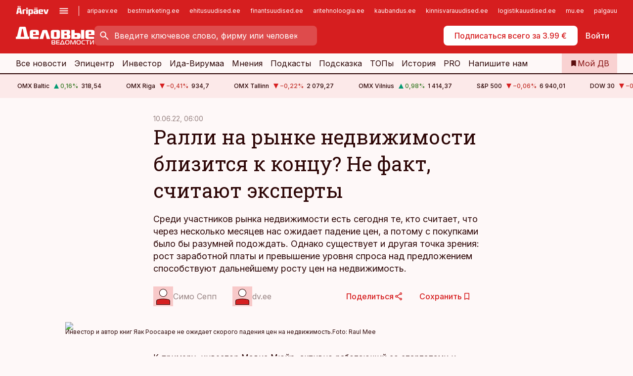

--- FILE ---
content_type: text/html; charset=utf-8
request_url: https://www.dv.ee/jepicentr/2022/06/10/ralli-na-rynke-nedvizhimosti-blizitsja-k-koncu-ne-fakt-schitajut-jeksperty
body_size: 68345
content:
<!DOCTYPE html><html lang="ru" class="__variable_d9b83d __variable_1afa06"><head><meta charSet="utf-8"/><meta name="viewport" content="width=device-width, initial-scale=1, minimum-scale=1, maximum-scale=5, viewport-fit=cover, user-scalable=yes"/><link rel="preload" href="/_next/static/media/21350d82a1f187e9-s.p.woff2" as="font" crossorigin="" type="font/woff2"/><link rel="preload" href="/_next/static/media/9f0283fb0a17d415-s.p.woff2" as="font" crossorigin="" type="font/woff2"/><link rel="preload" href="/_next/static/media/a88c13d5f58b71d4-s.p.woff2" as="font" crossorigin="" type="font/woff2"/><link rel="preload" href="/_next/static/media/e4af272ccee01ff0-s.p.woff2" as="font" crossorigin="" type="font/woff2"/><link rel="preload" as="image" imageSrcSet="https://static-img.aripaev.ee/?type=preview&amp;uuid=82b1fd7a-a5b4-54f7-9a7b-86ac6fbf190f&amp;width=640&amp;q=70 640w, https://static-img.aripaev.ee/?type=preview&amp;uuid=82b1fd7a-a5b4-54f7-9a7b-86ac6fbf190f&amp;width=750&amp;q=70 750w, https://static-img.aripaev.ee/?type=preview&amp;uuid=82b1fd7a-a5b4-54f7-9a7b-86ac6fbf190f&amp;width=828&amp;q=70 828w, https://static-img.aripaev.ee/?type=preview&amp;uuid=82b1fd7a-a5b4-54f7-9a7b-86ac6fbf190f&amp;width=1080&amp;q=70 1080w, https://static-img.aripaev.ee/?type=preview&amp;uuid=82b1fd7a-a5b4-54f7-9a7b-86ac6fbf190f&amp;width=1200&amp;q=70 1200w, https://static-img.aripaev.ee/?type=preview&amp;uuid=82b1fd7a-a5b4-54f7-9a7b-86ac6fbf190f&amp;width=1920&amp;q=70 1920w, https://static-img.aripaev.ee/?type=preview&amp;uuid=82b1fd7a-a5b4-54f7-9a7b-86ac6fbf190f&amp;width=2048&amp;q=70 2048w, https://static-img.aripaev.ee/?type=preview&amp;uuid=82b1fd7a-a5b4-54f7-9a7b-86ac6fbf190f&amp;width=3840&amp;q=70 3840w" imageSizes="(min-width: 1px) 100vw, 100vw" fetchPriority="high"/><link rel="stylesheet" href="/_next/static/css/193ca727a39148d1.css" data-precedence="next"/><link rel="stylesheet" href="/_next/static/css/52723f30e92eee9f.css" data-precedence="next"/><link rel="stylesheet" href="/_next/static/css/364ab38700cab676.css" data-precedence="next"/><link rel="stylesheet" href="/_next/static/css/ef69ab996cc4ef43.css" data-precedence="next"/><link rel="stylesheet" href="/_next/static/css/cfa60dcf5cbd8547.css" data-precedence="next"/><link rel="stylesheet" href="/_next/static/css/2001c5ecabd226f0.css" data-precedence="next"/><link rel="stylesheet" href="/_next/static/css/f53fc1951aefa4e6.css" data-precedence="next"/><link rel="stylesheet" href="/_next/static/css/015ada6ba5fe6a03.css" data-precedence="next"/><link rel="stylesheet" href="/_next/static/css/0f180bd48b9a8a37.css" data-precedence="next"/><link rel="stylesheet" href="/_next/static/css/7cddf85bca64a21f.css" data-precedence="next"/><link rel="stylesheet" href="/_next/static/css/3b3c900c8201ff34.css" data-precedence="next"/><link rel="stylesheet" href="/_next/static/css/8bd7863d921ec434.css" data-precedence="next"/><link rel="stylesheet" href="/_next/static/css/029d5fff5a79fb66.css" data-precedence="next"/><link rel="stylesheet" href="/_next/static/css/145cb3986e47692b.css" data-precedence="next"/><link rel="stylesheet" href="/_next/static/css/abeee01cf18e9b20.css" data-precedence="next"/><link rel="stylesheet" href="/_next/static/css/0e1bc87536d60fd1.css" data-precedence="next"/><link rel="stylesheet" href="/_next/static/css/e4a1f3f4cc1a1330.css" data-precedence="next"/><link rel="stylesheet" href="/_next/static/css/8c6658ca32352202.css" data-precedence="next"/><link rel="preload" as="script" fetchPriority="low" href="/_next/static/chunks/webpack-bb5e6ef551ab2fb7.js"/><script src="/_next/static/chunks/fd9d1056-10e5c93cd413df2f.js" async=""></script><script src="/_next/static/chunks/396464d2-87a25291feed4e3c.js" async=""></script><script src="/_next/static/chunks/7049-f73b85a2adefcf0b.js" async=""></script><script src="/_next/static/chunks/main-app-d6b14959853fa552.js" async=""></script><script src="/_next/static/chunks/aaea2bcf-18d09baeed62d53d.js" async=""></script><script src="/_next/static/chunks/5910-f5efdbfb510c5f6a.js" async=""></script><script src="/_next/static/chunks/5342-19ba4bc98a916bcc.js" async=""></script><script src="/_next/static/chunks/1226-117b1197ddf7aad9.js" async=""></script><script src="/_next/static/chunks/7588-2e36b3a9911aa655.js" async=""></script><script src="/_next/static/chunks/app/global-error-20303be09b9714b7.js" async=""></script><script src="/_next/static/chunks/5878-1525aeac28fcdf88.js" async=""></script><script src="/_next/static/chunks/4075-c93ea2025da5b6a7.js" async=""></script><script src="/_next/static/chunks/5434-828496ffa0f86d7a.js" async=""></script><script src="/_next/static/chunks/1652-56bf1ce5ade1c9ac.js" async=""></script><script src="/_next/static/chunks/7562-5f4fd1388f43b505.js" async=""></script><script src="/_next/static/chunks/7380-318bba68fdea191f.js" async=""></script><script src="/_next/static/chunks/3295-35b1a9d555f9b7bf.js" async=""></script><script src="/_next/static/chunks/7131-78f3e1231e69c364.js" async=""></script><script src="/_next/static/chunks/7492-a181da6c137f390e.js" async=""></script><script src="/_next/static/chunks/7560-4b31aa12143c3a83.js" async=""></script><script src="/_next/static/chunks/app/%5BchannelId%5D/%5Baccess%5D/layout-8ea0d43f1f74f55d.js" async=""></script><script src="/_next/static/chunks/ca377847-5847564181f9946f.js" async=""></script><script src="/_next/static/chunks/6989-725cd192b49ac8b8.js" async=""></script><script src="/_next/static/chunks/7126-f955765d6cea943c.js" async=""></script><script src="/_next/static/chunks/4130-ed04dcb36842f70f.js" async=""></script><script src="/_next/static/chunks/7940-32f152e534110b79.js" async=""></script><script src="/_next/static/chunks/3390-97ccb0b5027fbdb6.js" async=""></script><script src="/_next/static/chunks/4398-b011a1211a61352c.js" async=""></script><script src="/_next/static/chunks/304-f74bbe78ef63ddd8.js" async=""></script><script src="/_next/static/chunks/9860-bc3912166b054a3b.js" async=""></script><script src="/_next/static/chunks/app/%5BchannelId%5D/%5Baccess%5D/internal/article/%5B...slug%5D/page-f0376f1cae323c1c.js" async=""></script><script src="/_next/static/chunks/app/%5BchannelId%5D/%5Baccess%5D/error-9e9a1caedd0e0db1.js" async=""></script><script src="/_next/static/chunks/app/%5BchannelId%5D/%5Baccess%5D/not-found-0f9f27357115a493.js" async=""></script><link rel="preload" href="https://log-in.aripaev.ee/index.js" as="script"/><meta name="theme-color" content="#D61E1F"/><meta name="color-scheme" content="only light"/><title>Ралли на рынке недвижимости близится к концу? Не факт, считают эксперты</title><meta name="description" content="Ралли на рынке недвижимости близится к концу? Не факт, считают эксперты. Среди участников рынка недвижимости есть сегодня те, кто считает, что через несколько месяцев нас ожидает падение цен, а потому с покупками было бы разумней подождать. Однако существует и другая точка зрения: рост заработной платы и превышение уровня спроса над предложением способствуют дальнейшему росту цен на недвижимость. Недвижимость, Строительство, Квартиры, Экономика, Эстония."/><link rel="manifest" href="/manifest/dv.json" crossorigin="use-credentials"/><link rel="canonical" href="https://www.dv.ee/jepicentr/2022/06/10/ralli-na-rynke-nedvizhimosti-blizitsja-k-koncu-ne-fakt-schitajut-jeksperty"/><meta name="format-detection" content="telephone=no, address=no, email=no"/><meta name="apple-mobile-web-app-capable" content="yes"/><meta name="apple-mobile-web-app-title" content="Деловые ведомости"/><link href="/favicons/dv/apple-touch-startup-image-768x1004.png" rel="apple-touch-startup-image"/><link href="/favicons/dv/apple-touch-startup-image-1536x2008.png" media="(device-width: 768px) and (device-height: 1024px)" rel="apple-touch-startup-image"/><meta name="apple-mobile-web-app-status-bar-style" content="black-translucent"/><meta property="og:title" content="Ралли на рынке недвижимости близится к концу? Не факт, считают эксперты"/><meta property="og:description" content="Ралли на рынке недвижимости близится к концу? Не факт, считают эксперты. Среди участников рынка недвижимости есть сегодня те, кто считает, что через несколько месяцев нас ожидает падение цен, а потому с покупками было бы разумней подождать. Однако существует и другая точка зрения: рост заработной платы и превышение уровня спроса над предложением способствуют дальнейшему росту цен на недвижимость. Недвижимость, Строительство, Квартиры, Экономика, Эстония."/><meta property="og:url" content="https://www.dv.ee/jepicentr/2022/06/10/ralli-na-rynke-nedvizhimosti-blizitsja-k-koncu-ne-fakt-schitajut-jeksperty"/><meta property="og:site_name" content="Деловые ведомости"/><meta property="og:locale" content="ru_RU"/><meta property="og:image" content="https://static-img.aripaev.ee/?type=preview&amp;uuid=82b1fd7a-a5b4-54f7-9a7b-86ac6fbf190f&amp;width=1200&amp;q=85"/><meta property="og:image:width" content="1200"/><meta property="og:type" content="website"/><meta name="twitter:card" content="summary_large_image"/><meta name="twitter:site" content="@dv__ee"/><meta name="twitter:creator" content="@dv__ee"/><meta name="twitter:title" content="Ралли на рынке недвижимости близится к концу? Не факт, считают эксперты"/><meta name="twitter:description" content="Ралли на рынке недвижимости близится к концу? Не факт, считают эксперты. Среди участников рынка недвижимости есть сегодня те, кто считает, что через несколько месяцев нас ожидает падение цен, а потому с покупками было бы разумней подождать. Однако существует и другая точка зрения: рост заработной платы и превышение уровня спроса над предложением способствуют дальнейшему росту цен на недвижимость. Недвижимость, Строительство, Квартиры, Экономика, Эстония."/><meta name="twitter:image" content="https://static-img.aripaev.ee/?type=preview&amp;uuid=82b1fd7a-a5b4-54f7-9a7b-86ac6fbf190f&amp;width=1200&amp;q=85"/><meta name="twitter:image:width" content="1200"/><link rel="shortcut icon" href="/favicons/dv/favicon.ico"/><link rel="icon" href="/favicons/dv/favicon.ico"/><link rel="apple-touch-icon" href="/favicons/dv/apple-touch-icon-180x180.png"/><link rel="apple-touch-icon-precomposed" href="/favicons/dv/apple-touch-icon-180x180.png"/><meta name="next-size-adjust"/><script src="/_next/static/chunks/polyfills-42372ed130431b0a.js" noModule=""></script></head><body><script>(self.__next_s=self.__next_s||[]).push([0,{"children":"\n        window.nativeEvents = [];\n        window.nativeListeners = [];\n        window.addEventListener('aripaev.ee:nativeApiAttached', (e) => {\n          window.nativeEvents.push(e);\n          window.nativeListeners.forEach((l) => l(e));\n        });\n        window.addNativeListener = (listener) => {\n          window.nativeListeners.push(listener);\n          window.nativeEvents.forEach((e) => listener(e));\n        };\n      ","id":"__native_attach"}])</script><style type="text/css">:root:root {
  --theme: dv;

  --site-bg: #FEF8F8;
  --site-bg-original: #FEF8F8;

  --color-text: var(--color-primary-900);
}
</style><div id="login-container"></div><div id="__next"><div class="styles_site-hat__KmxJ_"><div class="styles_site-hat__inner__NT2Fd"><div id="Panorama_1" class="styles_site-hat__ad-slot__6OIXn"></div></div></div><div class="styles_header__sentinel-pre__ZLTsJ"></div><div class="styles_header__4AYpa"><b></b><div class="styles_header__wrap1__C6qUJ"><div class="styles_header__wrap2__vgkJ1"><div class="styles_header__main__4NeBW"><div class="styles_header__main__limiter__1bF8W"><div class="styles_sites__MzlGA styles_hidden__CEocJ"><div class="styles_sites__global__0voAr"><a href="https://www.aripaev.ee" target="_blank" rel="noopener noreferrer"><svg xmlns="http://www.w3.org/2000/svg" height="20" width="67" class="icon logotype-aripaev" viewBox="0 0 512 155"><path fill="#d61e1f" d="M43.18 1.742H25.822v17.917H43.18zm21.86 124.857-4.1-22.295H34.283l-3.977 22.295H1.974l19.33-88.048c2.25-10.153 5.077-11.567 16.643-11.567H58.55c11.846 0 13.817.855 16.224 11.706l19.33 87.908zM50.507 44.762h-5.792l-7.746 41.625h21.249zm18.771-43.02H51.92v17.917h17.358zM306.626 27.3h-17.358v17.916h17.358zm26.117 0h-17.359v17.916h17.359zm-206.05 42.864V126.6h-25.959V71.28c0-10.851 5.076-17.759 17.917-17.759h32.309v16.643zm32.344-23.43V28.399h26.168v18.335zm26.168 79.866h-26.168V53.503h26.168zm62.594.001h-27.651v26.657h-25.68V53.521h53.61c12.84 0 17.777 6.629 17.777 17.917v37.229c0 11.863-5.076 17.934-18.056 17.934m-7.903-56.576h-19.888v39.915h19.888zm93.508 56.576s-17.636.279-21.3.279-21.162-.279-21.162-.279c-11.287-.157-17.638-5.513-17.638-17.934v-9.735c0-15.23 9.735-17.62 17.777-17.62h27.791V69.449h-39.357V53.521h47.539c14.671 0 17.778 8.88 17.778 17.62v39.793c0 11.846-3.49 15.509-11.429 15.701zM319.31 96.019h-20.935v14.707h20.935zm59.664-.611v13.573h41.066v17.62h-49.109c-14.671 0-17.759-9.752-17.759-17.777V72.188c0-11.845 5.774-18.475 17.618-18.614 0 0 13.958-.297 17.638-.297 3.683 0 17.445.297 17.445.297 12.424.14 17.36 6.193 17.36 17.76v24.127h-44.258zm18.35-26.552h-18.492v16.922h18.492zm88.714 57.727h-34.003l-23.987-73.079h28.227l12.682 50.086h2.13l12.682-50.086h26.257z" class="logotype"></path></svg></a><button title="Открыть меню" type="button"><svg fill="none" xmlns="http://www.w3.org/2000/svg" height="20" width="20" class="icon menu" viewBox="0 0 20 20"><path fill="#2D0606" d="M3 14.5V13h14v1.5zm0-3.75v-1.5h14v1.5zM3 7V5.5h14V7z"></path></svg></button></div><div class="styles_sites__main__Z77Aw"><ul class="styles_sites__list__ue3ny"><li class=""><a href="https://www.aripaev.ee?utm_source=dv.ee&amp;utm_medium=pais" target="_blank" draggable="false" rel="noopener noreferrer">aripaev.ee</a></li><li class=""><a href="https://bestmarketing.ee?utm_source=dv.ee&amp;utm_medium=pais" target="_blank" draggable="false" rel="noopener noreferrer">bestmarketing.ee</a></li><li class=""><a href="https://www.ehitusuudised.ee?utm_source=dv.ee&amp;utm_medium=pais" target="_blank" draggable="false" rel="noopener noreferrer">ehitusuudised.ee</a></li><li class=""><a href="https://www.finantsuudised.ee?utm_source=dv.ee&amp;utm_medium=pais" target="_blank" draggable="false" rel="noopener noreferrer">finantsuudised.ee</a></li><li class=""><a href="https://www.aritehnoloogia.ee?utm_source=dv.ee&amp;utm_medium=pais" target="_blank" draggable="false" rel="noopener noreferrer">aritehnoloogia.ee</a></li><li class=""><a href="https://www.kaubandus.ee?utm_source=dv.ee&amp;utm_medium=pais" target="_blank" draggable="false" rel="noopener noreferrer">kaubandus.ee</a></li><li class=""><a href="https://www.kinnisvarauudised.ee?utm_source=dv.ee&amp;utm_medium=pais" target="_blank" draggable="false" rel="noopener noreferrer">kinnisvarauudised.ee</a></li><li class=""><a href="https://www.logistikauudised.ee?utm_source=dv.ee&amp;utm_medium=pais" target="_blank" draggable="false" rel="noopener noreferrer">logistikauudised.ee</a></li><li class=""><a href="https://www.mu.ee?utm_source=dv.ee&amp;utm_medium=pais" target="_blank" draggable="false" rel="noopener noreferrer">mu.ee</a></li><li class=""><a href="https://www.palgauudised.ee?utm_source=dv.ee&amp;utm_medium=pais" target="_blank" draggable="false" rel="noopener noreferrer">palgauudised.ee</a></li><li class=""><a href="https://www.personaliuudised.ee?utm_source=dv.ee&amp;utm_medium=pais" target="_blank" draggable="false" rel="noopener noreferrer">personaliuudised.ee</a></li><li class=""><a href="https://www.pollumajandus.ee?utm_source=dv.ee&amp;utm_medium=pais" target="_blank" draggable="false" rel="noopener noreferrer">pollumajandus.ee</a></li><li class=""><a href="https://www.raamatupidaja.ee?utm_source=dv.ee&amp;utm_medium=pais" target="_blank" draggable="false" rel="noopener noreferrer">raamatupidaja.ee</a></li><li class=""><a href="https://www.toostusuudised.ee?utm_source=dv.ee&amp;utm_medium=pais" target="_blank" draggable="false" rel="noopener noreferrer">toostusuudised.ee</a></li><li class=""><a href="https://www.imelineajalugu.ee?utm_source=dv.ee&amp;utm_medium=pais" target="_blank" draggable="false" rel="noopener noreferrer">imelineajalugu.ee</a></li><li class=""><a href="https://www.imelineteadus.ee?utm_source=dv.ee&amp;utm_medium=pais" target="_blank" draggable="false" rel="noopener noreferrer">imelineteadus.ee</a></li><li class=""><a href="https://www.kalastaja.ee?utm_source=dv.ee&amp;utm_medium=pais" target="_blank" draggable="false" rel="noopener noreferrer">kalastaja.ee</a></li></ul></div></div><div class="styles_header__row__tjBlC"><a class="styles_header__logo__LPFzl" href="/"><img alt="Деловые ведомости" loading="lazy" width="120" height="40" decoding="async" data-nimg="1" style="color:transparent" src="https://ap-cms-images.ap3.ee/DV_valge.svg"/></a><form class="styles_search___9_Xy"><span class="styles_search__icon__adECE"><svg fill="none" xmlns="http://www.w3.org/2000/svg" height="24" width="24" class="icon search" viewBox="0 0 25 24"><path fill="#fff" d="m20.06 21-6.3-6.3q-.75.6-1.724.95-.975.35-2.075.35-2.725 0-4.613-1.887Q3.461 12.225 3.461 9.5t1.887-4.612T9.961 3t4.612 1.888T16.461 9.5a6.1 6.1 0 0 1-1.3 3.8l6.3 6.3zm-10.1-7q1.875 0 3.188-1.312T14.461 9.5t-1.313-3.187T9.961 5 6.773 6.313 5.461 9.5t1.312 3.188T9.961 14"></path></svg></span><input type="text" autoComplete="off" placeholder="Введите ключевое слово, фирму или человека" title="Введите ключевое слово, фирму или человека" name="keyword" value=""/><button class="styles_search__clear__gU1eY" disabled="" title="Очистить поиск" type="button"><svg fill="none" xmlns="http://www.w3.org/2000/svg" height="24" width="24" class="icon close" viewBox="0 0 25 24"><path fill="#fff" d="m6.86 19-1.4-1.4 5.6-5.6-5.6-5.6L6.86 5l5.6 5.6 5.6-5.6 1.4 1.4-5.6 5.6 5.6 5.6-1.4 1.4-5.6-5.6z"></path></svg></button></form><div class="styles_header__buttons__HTvoj"><span class="styles_button___Dvql styles_size-default___f8ln styles_theme-white-primary__wwdx4" draggable="false"><a class="styles_button__element__i6R1c" target="_blank" rel="noopener noreferrer" href="https://kampaania.aripaev.ee/zakazatj-dv/?utm_source=dv.ee&amp;utm_medium=telli-nupp&amp;utm_campaign=proovitellimus"><span class="styles_button__inner__av3c_"><span class="styles_button__text__0QAzX"><span class="styles_button__text__row__ZW9Cl">Подписаться всего за 3.99 €</span></span></span></a></span><span class="styles_button___Dvql styles_size-default___f8ln styles_theme-white-transparent__3xBw8" draggable="false"><button class="styles_button__element__i6R1c" type="button"><span class="styles_button__inner__av3c_"><span class="styles_button__text__0QAzX"><span class="styles_button__text__row__ZW9Cl">Войти</span></span></span></button></span></div></div></div><div class="styles_burger-menu__NxbcX" inert=""><div class="styles_burger-menu__inner__G_A7a"><div class="styles_burger-menu__limiter__Z8WPT"><ul class="styles_burger-menu__sections__WMdfc"><li><div class="styles_burger-menu__title__FISxC">Тематические порталы</div><ul class="styles_burger-menu__sections__links__erXEP styles_split__ABuE1"><li><a target="_blank" rel="noopener noreferrer" href="https://www.aripaev.ee?utm_source=dv.ee&amp;utm_medium=pais">aripaev.ee</a></li><li><a target="_blank" rel="noopener noreferrer" href="https://www.bestmarketing.ee?utm_source=dv.ee&amp;utm_medium=pais">bestmarketing.ee</a></li><li><a target="_blank" rel="noopener noreferrer" href="https://www.ehitusuudised.ee?utm_source=dv.ee&amp;utm_medium=pais">ehitusuudised.ee</a></li><li><a target="_blank" rel="noopener noreferrer" href="https://www.finantsuudised.ee?utm_source=dv.ee&amp;utm_medium=pais">finantsuudised.ee</a></li><li><a target="_blank" rel="noopener noreferrer" href="https://www.aritehnoloogia.ee?utm_source=dv.ee&amp;utm_medium=pais">aritehnoloogia.ee</a></li><li><a target="_blank" rel="noopener noreferrer" href="https://www.kaubandus.ee?utm_source=dv.ee&amp;utm_medium=pais">kaubandus.ee</a></li><li><a target="_blank" rel="noopener noreferrer" href="https://www.kinnisvarauudised.ee?utm_source=dv.ee&amp;utm_medium=pais">kinnisvarauudised.ee</a></li><li><a target="_blank" rel="noopener noreferrer" href="https://www.logistikauudised.ee?utm_source=dv.ee&amp;utm_medium=pais">logistikauudised.ee</a></li><li><a target="_blank" rel="noopener noreferrer" href="https://www.mu.ee?utm_source=dv.ee&amp;utm_medium=pais">mu.ee</a></li><li><a target="_blank" rel="noopener noreferrer" href="https://www.palgauudised.ee?utm_source=dv.ee&amp;utm_medium=pais">palgauudised.ee</a></li><li><a target="_blank" rel="noopener noreferrer" href="https://www.personaliuudised.ee?utm_source=dv.ee&amp;utm_medium=pais">personaliuudised.ee</a></li><li><a target="_blank" rel="noopener noreferrer" href="https://www.pollumajandus.ee?utm_source=dv.ee&amp;utm_medium=pais">pollumajandus.ee</a></li><li><a target="_blank" rel="noopener noreferrer" href="https://www.raamatupidaja.ee?utm_source=dv.ee&amp;utm_medium=pais">raamatupidaja.ee</a></li><li><a target="_blank" rel="noopener noreferrer" href="https://www.toostusuudised.ee?utm_source=dv.ee&amp;utm_medium=pais">toostusuudised.ee</a></li><li><a target="_blank" rel="noopener noreferrer" href="https://www.imelineajalugu.ee?utm_source=dv.ee&amp;utm_medium=pais">imelineajalugu.ee</a></li><li><a target="_blank" rel="noopener noreferrer" href="https://www.imelineteadus.ee?utm_source=dv.ee&amp;utm_medium=pais">imelineteadus.ee</a></li></ul></li><li><div class="styles_burger-menu__title__FISxC">Услуги и продукты</div><ul class="styles_burger-menu__sections__links__erXEP"><li><a target="_blank" rel="noopener noreferrer" href="https://pood.aripaev.ee/kategooria/venekeelsed-tooted">Обучение и конференции</a></li><li><a target="_self" href="/pdf">PDF</a></li><li><a target="_blank" rel="noopener noreferrer" href="https://infopank.ee">Инфобанк</a></li><li><a target="_self" href="https://teabevara.ee/ru">Справочники Äripäev</a></li><li><a target="_blank" rel="noopener noreferrer" href="https://videokogu.aripaev.ee/topics/16">Видеотека</a></li></ul></li></ul><div class="styles_burger-menu__sidebar__8mwqb"><ul class="styles_burger-menu__sidebar__links__ZKDyD"><li><a target="_blank" rel="noopener noreferrer" href="https://www.aripaev.ee/turunduslahendused">Реклама</a></li><li><a target="_self" href="/c/cm">Контент-маркетинг</a></li><li><a target="_blank" rel="noopener noreferrer" href="https://firma.aripaev.ee/tule-toole/">Предложения работы</a></li><li><a target="_blank" rel="noopener noreferrer" href="https://firma.aripaev.ee/">Об Äripäev</a></li></ul><ul class="styles_buttons__V_M5V styles_layout-vertical-wide__kH_p0"><li class="styles_primary__BaQ9R"><span class="styles_button___Dvql styles_size-default___f8ln styles_theme-primary__JLG_x" draggable="false"><a class="styles_button__element__i6R1c" target="_blank" rel="noopener noreferrer" href="https://iseteenindus.aripaev.ee/ru"><span class="styles_button__inner__av3c_"><span class="styles_button__text__0QAzX"><span class="styles_button__text__row__ZW9Cl">Самообслуживание</span></span></span></a></span></li></ul></div></div></div></div></div><div class="styles_header__menu__7U_6k"><div class="styles_header__menu__holder__mDgQf"><a class="styles_header__menu__logo__XcB29" draggable="false" href="/"><img alt="Деловые ведомости" loading="lazy" width="120" height="40" decoding="async" data-nimg="1" style="color:transparent" src="https://ap-cms-images.ap3.ee/DV_valge.svg"/></a><div class="styles_header__menu__scroller__KG1tj"><ul class="styles_header__menu__items___1xQ5"><li><a aria-current="false" target="_self" draggable="false" href="/search?channels=dv">Все новости</a></li><li><a aria-current="false" target="_self" draggable="false" href="/c/bigstory">Эпицентр</a></li><li><a aria-current="false" target="_self" draggable="false" href="/investor">Инвестор</a></li><li><a aria-current="false" target="_self" draggable="false" href="/t/idavirumaa">Ида-Вирумаа</a></li><li><a aria-current="false" target="_self" draggable="false" href="/c/opinion">Мнения</a></li><li><a aria-current="false" target="_self" draggable="false" href="/t/delovye-jefire">Подкасты</a></li><li><a aria-current="false" target="_self" draggable="false" href="/c/useful">Подсказка</a></li><li><a aria-current="false" target="_self" draggable="false" href="/c/top">ТОПы</a></li><li><a aria-current="false" target="_self" draggable="false" href="https://www.dv.ee/t/delovaja-istorija">История</a></li><li><a aria-current="false" target="_blank" rel="noopener noreferrer" draggable="false" href="https://www.aripaev.ee/pro">PRO</a></li><li><a href="https://www.dv.ee/#send_hint" draggable="false">Напишите нам</a></li></ul></div><a class="styles_header__menu__bookmarks__qWw9R" aria-current="false" draggable="false" href="/moja-lenta-novostej"><svg fill="none" xmlns="http://www.w3.org/2000/svg" height="16" width="16" class="icon bookmark-filled" viewBox="0 0 24 24"><path fill="#2D0606" d="M5 21V5q0-.824.588-1.412A1.93 1.93 0 0 1 7 3h10q.824 0 1.413.587Q19 4.176 19 5v16l-7-3z"></path></svg><span>Мой ДВ</span></a></div></div></div></div></div><div class="styles_header__sentinel-post__lzp4A"></div><div class="styles_burger-menu__backdrop__1nrUr" tabindex="0" role="button" aria-pressed="true" title="Закрыть"></div><div class="styles_header__mock__CpuN_"></div><div class="styles_ticker__Yburn"><div class="styles_ticker__group__8cpAr"><ul class="styles_ticker__list__NrEgl"><li><span>OMX Baltic</span><span><svg fill="none" xmlns="http://www.w3.org/2000/svg" height="16" width="16" class="icon up-solid" viewBox="0 0 16 16"><path fill="#009971" d="M3 13h10L8 3z"></path></svg><span class="text-intent-success">0,16<!-- -->%</span></span><span>318,54</span></li><li><span>OMX Riga</span><span><svg fill="none" xmlns="http://www.w3.org/2000/svg" height="16" width="16" class="icon down-solid" viewBox="0 0 16 16"><path fill="#D61E1F" d="M3 3h10L8 13z"></path></svg><span class="text-intent-danger">−0,41<!-- -->%</span></span><span>934,7</span></li><li><span>OMX Tallinn</span><span><svg fill="none" xmlns="http://www.w3.org/2000/svg" height="16" width="16" class="icon down-solid" viewBox="0 0 16 16"><path fill="#D61E1F" d="M3 3h10L8 13z"></path></svg><span class="text-intent-danger">−0,22<!-- -->%</span></span><span>2 079,27</span></li><li><span>OMX Vilnius</span><span><svg fill="none" xmlns="http://www.w3.org/2000/svg" height="16" width="16" class="icon up-solid" viewBox="0 0 16 16"><path fill="#009971" d="M3 13h10L8 3z"></path></svg><span class="text-intent-success">0,98<!-- -->%</span></span><span>1 414,37</span></li><li><span>S&amp;P 500</span><span><svg fill="none" xmlns="http://www.w3.org/2000/svg" height="16" width="16" class="icon down-solid" viewBox="0 0 16 16"><path fill="#D61E1F" d="M3 3h10L8 13z"></path></svg><span class="text-intent-danger">−0,06<!-- -->%</span></span><span>6 940,01</span></li><li><span>DOW 30</span><span><svg fill="none" xmlns="http://www.w3.org/2000/svg" height="16" width="16" class="icon down-solid" viewBox="0 0 16 16"><path fill="#D61E1F" d="M3 3h10L8 13z"></path></svg><span class="text-intent-danger">−0,17<!-- -->%</span></span><span>49 359,33</span></li><li><span>Nasdaq </span><span><svg fill="none" xmlns="http://www.w3.org/2000/svg" height="16" width="16" class="icon down-solid" viewBox="0 0 16 16"><path fill="#D61E1F" d="M3 3h10L8 13z"></path></svg><span class="text-intent-danger">−0,06<!-- -->%</span></span><span>23 515,39</span></li><li><span>FTSE 100</span><span><svg fill="none" xmlns="http://www.w3.org/2000/svg" height="16" width="16" class="icon down-solid" viewBox="0 0 16 16"><path fill="#D61E1F" d="M3 3h10L8 13z"></path></svg><span class="text-intent-danger">−0,04<!-- -->%</span></span><span>10 235,29</span></li><li><span>Nikkei 225</span><span><svg fill="none" xmlns="http://www.w3.org/2000/svg" height="16" width="16" class="icon down-solid" viewBox="0 0 16 16"><path fill="#D61E1F" d="M3 3h10L8 13z"></path></svg><span class="text-intent-danger">−0,32<!-- -->%</span></span><span>53 936,17</span></li><li><span>CMC Crypto 200</span><span><svg fill="none" xmlns="http://www.w3.org/2000/svg" height="16" width="16" class="icon down-solid" viewBox="0 0 16 16"><path fill="#D61E1F" d="M3 3h10L8 13z"></path></svg><span class="text-intent-danger">0,00<!-- -->%</span></span><span>0,00</span></li><li><span>USD/EUR</span><span><svg fill="none" xmlns="http://www.w3.org/2000/svg" height="16" width="16" class="icon down-solid" viewBox="0 0 16 16"><path fill="#D61E1F" d="M3 3h10L8 13z"></path></svg><span class="text-intent-danger">0,00<!-- -->%</span></span><span>0,86</span></li><li><span>GBP/EUR</span><span><svg fill="none" xmlns="http://www.w3.org/2000/svg" height="16" width="16" class="icon down-solid" viewBox="0 0 16 16"><path fill="#D61E1F" d="M3 3h10L8 13z"></path></svg><span class="text-intent-danger">0,00<!-- -->%</span></span><span>1,15</span></li><li><span>EUR/RUB</span><span><svg fill="none" xmlns="http://www.w3.org/2000/svg" height="16" width="16" class="icon down-solid" viewBox="0 0 16 16"><path fill="#D61E1F" d="M3 3h10L8 13z"></path></svg><span class="text-intent-danger">0,00<!-- -->%</span></span><span>90,4</span></li></ul></div><div class="styles_ticker__group__8cpAr"><ul class="styles_ticker__list__NrEgl"><li><span>OMX Baltic</span><span><svg fill="none" xmlns="http://www.w3.org/2000/svg" height="16" width="16" class="icon up-solid" viewBox="0 0 16 16"><path fill="#009971" d="M3 13h10L8 3z"></path></svg><span class="text-intent-success">0,16<!-- -->%</span></span><span>318,54</span></li><li><span>OMX Riga</span><span><svg fill="none" xmlns="http://www.w3.org/2000/svg" height="16" width="16" class="icon down-solid" viewBox="0 0 16 16"><path fill="#D61E1F" d="M3 3h10L8 13z"></path></svg><span class="text-intent-danger">−0,41<!-- -->%</span></span><span>934,7</span></li><li><span>OMX Tallinn</span><span><svg fill="none" xmlns="http://www.w3.org/2000/svg" height="16" width="16" class="icon down-solid" viewBox="0 0 16 16"><path fill="#D61E1F" d="M3 3h10L8 13z"></path></svg><span class="text-intent-danger">−0,22<!-- -->%</span></span><span>2 079,27</span></li><li><span>OMX Vilnius</span><span><svg fill="none" xmlns="http://www.w3.org/2000/svg" height="16" width="16" class="icon up-solid" viewBox="0 0 16 16"><path fill="#009971" d="M3 13h10L8 3z"></path></svg><span class="text-intent-success">0,98<!-- -->%</span></span><span>1 414,37</span></li><li><span>S&amp;P 500</span><span><svg fill="none" xmlns="http://www.w3.org/2000/svg" height="16" width="16" class="icon down-solid" viewBox="0 0 16 16"><path fill="#D61E1F" d="M3 3h10L8 13z"></path></svg><span class="text-intent-danger">−0,06<!-- -->%</span></span><span>6 940,01</span></li><li><span>DOW 30</span><span><svg fill="none" xmlns="http://www.w3.org/2000/svg" height="16" width="16" class="icon down-solid" viewBox="0 0 16 16"><path fill="#D61E1F" d="M3 3h10L8 13z"></path></svg><span class="text-intent-danger">−0,17<!-- -->%</span></span><span>49 359,33</span></li><li><span>Nasdaq </span><span><svg fill="none" xmlns="http://www.w3.org/2000/svg" height="16" width="16" class="icon down-solid" viewBox="0 0 16 16"><path fill="#D61E1F" d="M3 3h10L8 13z"></path></svg><span class="text-intent-danger">−0,06<!-- -->%</span></span><span>23 515,39</span></li><li><span>FTSE 100</span><span><svg fill="none" xmlns="http://www.w3.org/2000/svg" height="16" width="16" class="icon down-solid" viewBox="0 0 16 16"><path fill="#D61E1F" d="M3 3h10L8 13z"></path></svg><span class="text-intent-danger">−0,04<!-- -->%</span></span><span>10 235,29</span></li><li><span>Nikkei 225</span><span><svg fill="none" xmlns="http://www.w3.org/2000/svg" height="16" width="16" class="icon down-solid" viewBox="0 0 16 16"><path fill="#D61E1F" d="M3 3h10L8 13z"></path></svg><span class="text-intent-danger">−0,32<!-- -->%</span></span><span>53 936,17</span></li><li><span>CMC Crypto 200</span><span><svg fill="none" xmlns="http://www.w3.org/2000/svg" height="16" width="16" class="icon down-solid" viewBox="0 0 16 16"><path fill="#D61E1F" d="M3 3h10L8 13z"></path></svg><span class="text-intent-danger">0,00<!-- -->%</span></span><span>0,00</span></li><li><span>USD/EUR</span><span><svg fill="none" xmlns="http://www.w3.org/2000/svg" height="16" width="16" class="icon down-solid" viewBox="0 0 16 16"><path fill="#D61E1F" d="M3 3h10L8 13z"></path></svg><span class="text-intent-danger">0,00<!-- -->%</span></span><span>0,86</span></li><li><span>GBP/EUR</span><span><svg fill="none" xmlns="http://www.w3.org/2000/svg" height="16" width="16" class="icon down-solid" viewBox="0 0 16 16"><path fill="#D61E1F" d="M3 3h10L8 13z"></path></svg><span class="text-intent-danger">0,00<!-- -->%</span></span><span>1,15</span></li><li><span>EUR/RUB</span><span><svg fill="none" xmlns="http://www.w3.org/2000/svg" height="16" width="16" class="icon down-solid" viewBox="0 0 16 16"><path fill="#D61E1F" d="M3 3h10L8 13z"></path></svg><span class="text-intent-danger">0,00<!-- -->%</span></span><span>90,4</span></li></ul></div></div><div class="styles_body__KntQX"><div class="styles_block__x9tSr styles_theme-default__YFZfY styles_width-article__aCVgk"><div class="styles_hero__qEXNs styles_layout-default__BGcal styles_theme-default__1lqCZ styles_has-image__ILhtv"><div class="styles_hero__limiter__m_kBo"><div class="styles_hero__heading__UH2zp"><div class="styles_page-header__UZ3dH"><div class="styles_page-header__back__F3sNN"><span class="styles_button___Dvql styles_size-default___f8ln styles_theme-transparent__V6plv" draggable="false"><button class="styles_button__element__i6R1c" type="button"><span class="styles_button__inner__av3c_"><svg fill="none" xmlns="http://www.w3.org/2000/svg" height="20" width="20" class="icon styles_button__icon__ab5nT arrow-back" viewBox="0 0 20 20"><path fill="#2D0606" d="m12 18-8-8 8-8 1.417 1.417L6.833 10l6.584 6.583z"></path></svg><span class="styles_button__text__0QAzX"><span class="styles_button__text__row__ZW9Cl">Назад</span></span></span></button></span></div><div class="styles_page-header__headline__160BU"><div class="styles_page-header__headline__info__WB6e3"><ul class="styles_page-header__meta__DMVKe"><li>10.06.22, 06:00</li></ul></div><h1>Ралли на рынке недвижимости близится к концу? Не факт, считают эксперты</h1></div></div></div><div class="styles_hero__main__FNdan"><div class="styles_hero__description__1SGae">Среди участников рынка недвижимости есть сегодня те, кто считает, что через несколько месяцев нас ожидает падение цен, а потому с покупками было бы разумней подождать. Однако существует и другая точка зрения: рост заработной платы и превышение уровня спроса над предложением способствуют дальнейшему росту цен на недвижимость.</div><div class="styles_hero__article-tools__jStYE"><ul class="styles_hero__authors__jpHLE"><li><a href="/a/simo-sepp"><svg xmlns="http://www.w3.org/2000/svg" height="40" width="40" class="icon user" viewBox="0 0 40 40"><path fill="#D61E1F" d="M0 0h40v40H0z" class="color-primary-200" opacity=".2"></path><path fill="#D61E1F" d="M6.5 29.925c0-1.508 1-2.834 2.45-3.248a40.23 40.23 0 0 1 22.1 0 3.38 3.38 0 0 1 2.45 3.248V36.5h-27z" class="color-primary-500"></path><path fill="#2D0606" d="M34 37H6v-7.074a3.9 3.9 0 0 1 2.812-3.729 40.67 40.67 0 0 1 22.375 0A3.894 3.894 0 0 1 34 29.926zM7 36h26v-6.074a2.89 2.89 0 0 0-2.088-2.769 39.7 39.7 0 0 0-21.825 0A2.89 2.89 0 0 0 7 29.926z" class="color-primary-900"></path><circle cx="20" cy="13" r="7.5" fill="#FFF"></circle><path fill="#2D0606" d="M20 21c-4.411 0-8-3.589-8-8s3.589-8 8-8 8 3.589 8 8-3.589 8-8 8m0-15c-3.86 0-7 3.14-7 7s3.14 7 7 7 7-3.14 7-7-3.141-7-7-7" class="color-primary-900"></path></svg><span class="styles_hero__authors__texts__A4Y2r"><span class="styles_hero__authors__name__9NvFS">Симо Сепп</span></span></a></li><li><a href="/a/dvee"><svg xmlns="http://www.w3.org/2000/svg" height="40" width="40" class="icon user" viewBox="0 0 40 40"><path fill="#D61E1F" d="M0 0h40v40H0z" class="color-primary-200" opacity=".2"></path><path fill="#D61E1F" d="M6.5 29.925c0-1.508 1-2.834 2.45-3.248a40.23 40.23 0 0 1 22.1 0 3.38 3.38 0 0 1 2.45 3.248V36.5h-27z" class="color-primary-500"></path><path fill="#2D0606" d="M34 37H6v-7.074a3.9 3.9 0 0 1 2.812-3.729 40.67 40.67 0 0 1 22.375 0A3.894 3.894 0 0 1 34 29.926zM7 36h26v-6.074a2.89 2.89 0 0 0-2.088-2.769 39.7 39.7 0 0 0-21.825 0A2.89 2.89 0 0 0 7 29.926z" class="color-primary-900"></path><circle cx="20" cy="13" r="7.5" fill="#FFF"></circle><path fill="#2D0606" d="M20 21c-4.411 0-8-3.589-8-8s3.589-8 8-8 8 3.589 8 8-3.589 8-8 8m0-15c-3.86 0-7 3.14-7 7s3.14 7 7 7 7-3.14 7-7-3.141-7-7-7" class="color-primary-900"></path></svg><span class="styles_hero__authors__texts__A4Y2r"><span class="styles_hero__authors__name__9NvFS">dv.ee</span></span></a></li></ul><div class="styles_hero__tools__rTnGb"><ul class="styles_buttons__V_M5V styles_layout-default__xTC8D"><li class="styles_primary__BaQ9R"><span class="styles_button___Dvql styles_size-default___f8ln styles_theme-transparent__V6plv" draggable="false"><button class="styles_button__element__i6R1c" type="button"><span class="styles_button__inner__av3c_"><span class="styles_button__text__0QAzX"><span class="styles_button__text__row__ZW9Cl">Поделиться</span></span><svg fill="none" xmlns="http://www.w3.org/2000/svg" height="20" width="20" class="icon styles_button__icon__ab5nT share" viewBox="0 0 20 20"><path fill="#2D0606" d="M14.5 18a2.4 2.4 0 0 1-1.77-.73A2.4 2.4 0 0 1 12 15.5q0-.167.02-.302.022-.135.063-.302l-4.958-3.021a1.8 1.8 0 0 1-.737.48 2.7 2.7 0 0 1-.888.145 2.4 2.4 0 0 1-1.77-.73A2.4 2.4 0 0 1 3 10q0-1.042.73-1.77A2.4 2.4 0 0 1 5.5 7.5q.458 0 .885.156.428.156.74.469l4.958-3.02a3 3 0 0 1-.062-.303A2 2 0 0 1 12 4.5q0-1.042.73-1.77A2.4 2.4 0 0 1 14.5 2a2.4 2.4 0 0 1 1.77.73q.73.728.73 1.77t-.73 1.77A2.4 2.4 0 0 1 14.5 7q-.465 0-.889-.146a1.8 1.8 0 0 1-.736-.479l-4.958 3.02q.04.168.062.303T8 10q0 .167-.02.302-.022.135-.063.302l4.958 3.021q.313-.354.736-.49.425-.135.889-.135 1.042 0 1.77.73.73.728.73 1.77t-.73 1.77a2.4 2.4 0 0 1-1.77.73m0-12.5q.424 0 .713-.287A.97.97 0 0 0 15.5 4.5a.97.97 0 0 0-.287-.712.97.97 0 0 0-.713-.288.97.97 0 0 0-.713.288.97.97 0 0 0-.287.712q0 .424.287.713.288.287.713.287m-9 5.5q.424 0 .713-.287A.97.97 0 0 0 6.5 10a.97.97 0 0 0-.287-.713A.97.97 0 0 0 5.5 9a.97.97 0 0 0-.713.287A.97.97 0 0 0 4.5 10q0 .424.287.713.288.287.713.287m9 5.5q.424 0 .713-.288a.97.97 0 0 0 .287-.712.97.97 0 0 0-.287-.713.97.97 0 0 0-.713-.287.97.97 0 0 0-.713.287.97.97 0 0 0-.287.713q0 .424.287.712.288.288.713.288"></path></svg></span></button></span><div class="styles_button__drop__8udXq" style="position:absolute;left:0;top:0"><div class="styles_button__drop__arrow__6R3IT" style="position:absolute"></div><ul class="styles_button__drop__list__SX5ke"><li><button role="button"><div class="styles_button__drop__inner__GkG7d"><svg fill="none" xmlns="http://www.w3.org/2000/svg" height="20" width="20" class="icon logo-facebook" viewBox="0 0 20 20"><path fill="#2D0606" d="M10.834 8.333h2.5v2.5h-2.5v5.833h-2.5v-5.833h-2.5v-2.5h2.5V7.287c0-.99.311-2.242.931-2.926q.93-1.028 2.322-1.028h1.747v2.5h-1.75a.75.75 0 0 0-.75.75z"></path></svg><div>Facebook</div></div></button></li><li><button role="button"><div class="styles_button__drop__inner__GkG7d"><svg xmlns="http://www.w3.org/2000/svg" height="20" width="20" class="icon logo-twitter" viewBox="0 0 14 14"><path fill="#2D0606" fill-rule="evenodd" d="m11.261 11.507-.441-.644-3.124-4.554 3.307-3.816h-.837L7.344 5.795 5.079 2.493h-2.64l.442.644 3 4.375-3.442 3.995h.773l3.02-3.484 2.389 3.484zm-7.599-8.37 5.298 7.727h1.078L4.74 3.137z" clip-rule="evenodd"></path></svg><div>X (Twitter)</div></div></button></li><li><button role="button"><div class="styles_button__drop__inner__GkG7d"><svg fill="none" xmlns="http://www.w3.org/2000/svg" height="20" width="20" class="icon logo-linkedin" viewBox="0 0 20 20"><path fill="#2D0606" d="M6.667 15.833h-2.5V7.5h2.5zm9.166 0h-2.5v-4.451q-.002-1.739-1.232-1.738c-.65 0-1.061.323-1.268.971v5.218h-2.5s.034-7.5 0-8.333h1.973l.153 1.667h.052c.512-.834 1.331-1.399 2.455-1.399.854 0 1.545.238 2.072.834.531.598.795 1.4.795 2.525zM5.417 6.667c.713 0 1.291-.56 1.291-1.25s-.578-1.25-1.291-1.25c-.714 0-1.292.56-1.292 1.25s.578 1.25 1.292 1.25"></path></svg><div>LinkedIn</div></div></button></li><li><button role="button"><div class="styles_button__drop__inner__GkG7d"><svg fill="none" xmlns="http://www.w3.org/2000/svg" height="20" width="20" class="icon email" viewBox="0 0 20 20"><path fill="#2D0606" d="M3.5 16q-.62 0-1.06-.44A1.45 1.45 0 0 1 2 14.5V5.493q0-.62.44-1.056A1.45 1.45 0 0 1 3.5 4h13q.62 0 1.06.44.44.442.44 1.06v9.006q0 .62-.44 1.056A1.45 1.45 0 0 1 16.5 16zm6.5-5L3.5 7.27v7.23h13V7.27zm0-1.77 6.5-3.73h-13zM3.5 7.27V5.5v9z"></path></svg><div>E-mail</div></div></button></li><li><button role="button"><div class="styles_button__drop__inner__GkG7d"><svg fill="none" xmlns="http://www.w3.org/2000/svg" height="20" width="20" class="icon link" viewBox="0 0 20 20"><path fill="#1C1B1F" d="M9 14H6q-1.66 0-2.83-1.171T2 9.995t1.17-2.828T6 6h3v1.5H6a2.4 2.4 0 0 0-1.77.73A2.4 2.4 0 0 0 3.5 10q0 1.042.73 1.77.728.73 1.77.73h3zm-2-3.25v-1.5h6v1.5zM11 14v-1.5h3q1.042 0 1.77-.73.73-.728.73-1.77t-.73-1.77A2.4 2.4 0 0 0 14 7.5h-3V6h3q1.66 0 2.83 1.171T18 10.005t-1.17 2.828T14 14z"></path></svg><div>Link</div></div></button></li></ul></div></li><li class="styles_primary__BaQ9R"><span class="styles_button___Dvql styles_size-default___f8ln styles_theme-transparent__V6plv" draggable="false"><button class="styles_button__element__i6R1c" type="button"><span class="styles_button__inner__av3c_"><span class="styles_button__text__0QAzX"><span class="styles_button__text__row__ZW9Cl">Сохранить</span></span><svg fill="none" xmlns="http://www.w3.org/2000/svg" height="20" width="20" class="icon styles_button__icon__ab5nT bookmark" viewBox="0 0 20 20"><path fill="#2D0606" d="M5 17V4.5q0-.618.44-1.06Q5.883 3 6.5 3h7q.619 0 1.06.44.44.442.44 1.06V17l-5-2zm1.5-2.23 3.5-1.395 3.5 1.396V4.5h-7z"></path></svg></span></button></span></li></ul></div></div></div></div></div><div class="styles_breakout__DF1Ci styles_width-medium__e9Lrb"><div class="styles_article-image__oHI1I"><div class="styles_article-image__title-above__xLKry"></div><a href="https://static-img.aripaev.ee/?type=preview&amp;uuid=82b1fd7a-a5b4-54f7-9a7b-86ac6fbf190f" target="_blank" rel="noopener noreferrer" class="styles_article-image__holder__jEhZc" style="aspect-ratio:1.5342549923195083"><img alt="Инвестор и автор книг Яак Роосааре не ожидает скорого падения цен на недвижимость." draggable="false" fetchPriority="high" decoding="async" data-nimg="fill" style="position:absolute;height:100%;width:100%;left:0;top:0;right:0;bottom:0;color:transparent" sizes="(min-width: 1px) 100vw, 100vw" srcSet="https://static-img.aripaev.ee/?type=preview&amp;uuid=82b1fd7a-a5b4-54f7-9a7b-86ac6fbf190f&amp;width=640&amp;q=70 640w, https://static-img.aripaev.ee/?type=preview&amp;uuid=82b1fd7a-a5b4-54f7-9a7b-86ac6fbf190f&amp;width=750&amp;q=70 750w, https://static-img.aripaev.ee/?type=preview&amp;uuid=82b1fd7a-a5b4-54f7-9a7b-86ac6fbf190f&amp;width=828&amp;q=70 828w, https://static-img.aripaev.ee/?type=preview&amp;uuid=82b1fd7a-a5b4-54f7-9a7b-86ac6fbf190f&amp;width=1080&amp;q=70 1080w, https://static-img.aripaev.ee/?type=preview&amp;uuid=82b1fd7a-a5b4-54f7-9a7b-86ac6fbf190f&amp;width=1200&amp;q=70 1200w, https://static-img.aripaev.ee/?type=preview&amp;uuid=82b1fd7a-a5b4-54f7-9a7b-86ac6fbf190f&amp;width=1920&amp;q=70 1920w, https://static-img.aripaev.ee/?type=preview&amp;uuid=82b1fd7a-a5b4-54f7-9a7b-86ac6fbf190f&amp;width=2048&amp;q=70 2048w, https://static-img.aripaev.ee/?type=preview&amp;uuid=82b1fd7a-a5b4-54f7-9a7b-86ac6fbf190f&amp;width=3840&amp;q=70 3840w" src="https://static-img.aripaev.ee/?type=preview&amp;uuid=82b1fd7a-a5b4-54f7-9a7b-86ac6fbf190f&amp;width=3840&amp;q=70"/></a><ul class="styles_article-image__meta__Voj9l"><li>Инвестор и автор книг Яак Роосааре не ожидает скорого падения цен на недвижимость.</li><li>Foto: <!-- -->Raul Mee</li></ul></div></div><div class="styles_article-paragraph__PM82c">К примеру, инвестор Мадис Мюйр, активно работающий со стартапами и биржевыми предприятиями, оценивает ситуацию на рынке недвижимости с точки зрения потенциального покупателя дома. Мюйр считает, что в ближайшие месяцы цены на недвижимость должны пойти вниз.</div><div class="styles_loading-content__btiqP undefined styles_size-default__6EyOV styles_is-spinner__Nn8bF" aria-busy="true"><svg viewBox="0 0 320 320" preserveAspectRatio="xMinYMin slice"><foreignObject x="0" y="0" width="320" height="320"><div class="styles_loading-content__gradient__U5iiF"></div></foreignObject><g class="styles_loading-content__group__V6Es2"><rect x="0" y="0" width="320" height="320" class="styles_loading-content__fill__9fXFJ"></rect><circle r="153" cx="160" cy="160" stroke-width="14" fill="transparent" class="styles_loading-content__circle__AoWLE"></circle><circle r="153" cx="160" cy="160" stroke-dasharray="480.6636759992383 480.6636759992384" stroke-dashoffset="480.66367599923836" stroke-width="14" fill="transparent" stroke-linecap="round" class="styles_loading-content__elem__F0i19"></circle></g></svg></div><div class="styles_article-footer__holder__zjkRH"><div class="styles_article-footer__mBNXE"><hr/><div class="styles_article-footer__hint__7l5yS"><b>Данная тема вас интересует?</b> Подпишитесь на ключевые слова, и вы получите уведомление, если будет опубликовано что-то новое по соответствующей теме!</div><ul class="styles_buttons__V_M5V styles_layout-tags__WpIoG"><li class="styles_primary__BaQ9R"><span class="styles_subscribe-button__L_DSD" draggable="false"><a class="styles_subscribe-button__text__WGE84" aria-busy="false" href="/t/nedvizhimost">Недвижимость</a><button class="styles_subscribe-button__subscribe__QSVzR"><svg fill="none" xmlns="http://www.w3.org/2000/svg" height="16" width="16" class="icon add" viewBox="0 0 20 20"><path fill="#2D0606" d="M9.25 10.75H4v-1.5h5.25V4h1.5v5.25H16v1.5h-5.25V16h-1.5z"></path></svg></button></span></li><li class="styles_primary__BaQ9R"><span class="styles_subscribe-button__L_DSD" draggable="false"><a class="styles_subscribe-button__text__WGE84" aria-busy="false" href="/t/stroitelstvo">Строительство</a><button class="styles_subscribe-button__subscribe__QSVzR"><svg fill="none" xmlns="http://www.w3.org/2000/svg" height="16" width="16" class="icon add" viewBox="0 0 20 20"><path fill="#2D0606" d="M9.25 10.75H4v-1.5h5.25V4h1.5v5.25H16v1.5h-5.25V16h-1.5z"></path></svg></button></span></li><li class="styles_primary__BaQ9R"><span class="styles_subscribe-button__L_DSD" draggable="false"><a class="styles_subscribe-button__text__WGE84" aria-busy="false" href="/t/kvartiry">Квартиры</a><button class="styles_subscribe-button__subscribe__QSVzR"><svg fill="none" xmlns="http://www.w3.org/2000/svg" height="16" width="16" class="icon add" viewBox="0 0 20 20"><path fill="#2D0606" d="M9.25 10.75H4v-1.5h5.25V4h1.5v5.25H16v1.5h-5.25V16h-1.5z"></path></svg></button></span></li><li class="styles_primary__BaQ9R"><span class="styles_subscribe-button__L_DSD" draggable="false"><a class="styles_subscribe-button__text__WGE84" aria-busy="false" href="/t/jekonomika">Экономика</a><button class="styles_subscribe-button__subscribe__QSVzR"><svg fill="none" xmlns="http://www.w3.org/2000/svg" height="16" width="16" class="icon add" viewBox="0 0 20 20"><path fill="#2D0606" d="M9.25 10.75H4v-1.5h5.25V4h1.5v5.25H16v1.5h-5.25V16h-1.5z"></path></svg></button></span></li><li class="styles_primary__BaQ9R"><span class="styles_subscribe-button__L_DSD" draggable="false"><a class="styles_subscribe-button__text__WGE84" aria-busy="false" href="/t/jestonija">Эстония</a><button class="styles_subscribe-button__subscribe__QSVzR"><svg fill="none" xmlns="http://www.w3.org/2000/svg" height="16" width="16" class="icon add" viewBox="0 0 20 20"><path fill="#2D0606" d="M9.25 10.75H4v-1.5h5.25V4h1.5v5.25H16v1.5h-5.25V16h-1.5z"></path></svg></button></span></li></ul></div><div class="styles_article-footer__left__ndX26"></div><div class="styles_article-footer__right__YFoYe"></div></div><div class="styles_breakout__DF1Ci styles_width-limited__5U7pH"><div class="styles_banner__Dxaht styles_layout-default__CUaXN"><div class="styles_banner__inner__3pLFk"><div id="Module_1"></div></div></div></div><div class="styles_block__x9tSr styles_theme-default__YFZfY styles_width-default__OAjan"><h2>Похожие статьи</h2><div class="styles_list-articles__lXJs8 styles_layout-single__gqgzJ"><div class="styles_article-card__QuUIi styles_layout-default__sDwwn styles_has-bookmark__lJAlN" draggable="false"><div class="styles_article-card__content__8qUOA"><div class="styles_article-card__info__Ll7c5"><div class="styles_article-card__info__texts__62pWT"><div class="styles_article-card__category__9_YMQ"><a draggable="false" href="/c/bors">Биржа</a></div><ul class="styles_article-card__meta__kuDsy"><li>02.06.22, 12:04</li></ul></div><div class="styles_article-card__tools__Pal1K"><span class="styles_button-icon__vUnU2 styles_size-tiny__Zo57r styles_theme-transparent__OE289" draggable="false"><button class="styles_button-icon__element__vyPpN" type="button" title="Сохранить" aria-busy="false"><span class="styles_button-icon__inner__iTvHx"><svg fill="none" xmlns="http://www.w3.org/2000/svg" height="20" width="20" class="icon styles_button-icon__icon__TKOX4 bookmark" viewBox="0 0 20 20"><path fill="#2D0606" d="M5 17V4.5q0-.618.44-1.06Q5.883 3 6.5 3h7q.619 0 1.06.44.44.442.44 1.06V17l-5-2zm1.5-2.23 3.5-1.395 3.5 1.396V4.5h-7z"></path></svg></span></button></span></div></div><div class="styles_article-card__title__oUwh_"><a draggable="false" href="/birzha/2022/06/02/ministry-investirujut-v-nedvizhimost-vmesto-akcij">Министры инвестируют в недвижимость вместо акций</a></div><div class="styles_article-card__lead__laEnO">31 мая все члены правительства представили декларации об интересах. Только двое из пятнадцати министров решили инвестировать в акции – это центристы Тийт Терик и Эрки Сависаар, пишет <a target="_blank" href="https://www.aripaev.ee/borsiuudised/2022/06/02/ministrid-panustavad-aktsiate-asemel-kinnisvarasse">Äripäev</a>.</div></div></div><div class="styles_article-card__QuUIi styles_layout-default__sDwwn styles_has-bookmark__lJAlN" draggable="false"><div class="styles_article-card__content__8qUOA"><div class="styles_article-card__info__Ll7c5"><div class="styles_article-card__info__texts__62pWT"><div class="styles_article-card__category__9_YMQ"><a draggable="false" href="/c/opinion">Mнения</a></div><ul class="styles_article-card__meta__kuDsy"><li>07.06.22, 12:43</li></ul></div><div class="styles_article-card__tools__Pal1K"><span class="styles_button-icon__vUnU2 styles_size-tiny__Zo57r styles_theme-transparent__OE289" draggable="false"><button class="styles_button-icon__element__vyPpN" type="button" title="Сохранить" aria-busy="false"><span class="styles_button-icon__inner__iTvHx"><svg fill="none" xmlns="http://www.w3.org/2000/svg" height="20" width="20" class="icon styles_button-icon__icon__TKOX4 bookmark" viewBox="0 0 20 20"><path fill="#2D0606" d="M5 17V4.5q0-.618.44-1.06Q5.883 3 6.5 3h7q.619 0 1.06.44.44.442.44 1.06V17l-5-2zm1.5-2.23 3.5-1.395 3.5 1.396V4.5h-7z"></path></svg></span></button></span></div></div><div class="styles_article-card__title__oUwh_"><a draggable="false" href="/mnenija/2022/06/07/pejep-sooman-otchego-gospodinu-shishkinu-okazalos-tak-slozhno-najti-semnoe-zhile">Пеэп Сооман: отчего господину Шишкину оказалось так сложно найти съемное жилье?</a></div><div class="styles_article-card__lead__laEnO">Почему иностранцам сегодня так сложно найти съемную квартиру? Потому что с учетом нынешней ситуации на рынке владельцы недвижимости пытаются всеми силами перестраховаться — в полном соответствии с собственным уровнем образования и дальновидности (или паранойи), пишет на страницах Äripäev партнер бюро недвижимости Pindi Kinnisvara Пеэп Сооман.</div></div></div><div class="styles_article-card__QuUIi styles_layout-default__sDwwn styles_has-bookmark__lJAlN" draggable="false"><div class="styles_article-card__content__8qUOA"><div class="styles_article-card__info__Ll7c5"><div class="styles_article-card__info__texts__62pWT"><div class="styles_article-card__category__9_YMQ"><a draggable="false" href="/c/news">Новости</a></div><ul class="styles_article-card__meta__kuDsy"><li>22.05.22, 15:27</li></ul></div><div class="styles_article-card__tools__Pal1K"><span class="styles_button-icon__vUnU2 styles_size-tiny__Zo57r styles_theme-transparent__OE289" draggable="false"><button class="styles_button-icon__element__vyPpN" type="button" title="Сохранить" aria-busy="false"><span class="styles_button-icon__inner__iTvHx"><svg fill="none" xmlns="http://www.w3.org/2000/svg" height="20" width="20" class="icon styles_button-icon__icon__TKOX4 bookmark" viewBox="0 0 20 20"><path fill="#2D0606" d="M5 17V4.5q0-.618.44-1.06Q5.883 3 6.5 3h7q.619 0 1.06.44.44.442.44 1.06V17l-5-2zm1.5-2.23 3.5-1.395 3.5 1.396V4.5h-7z"></path></svg></span></button></span></div></div><div class="styles_article-card__title__oUwh_"><a draggable="false" href="/novosti/2022/05/22/krizis-s-nedvizhimostju-v-rakvere-nabiraet-oboroty-novogo-zhilja-v-gorode-prosto-net">Кризис с недвижимостью в Раквере набирает обороты: нового жилья в городе просто нет</a></div><div class="styles_article-card__lead__laEnO">Спрос на рынке недвижимости в Раквере многие годы превышает предложение: с момента восстановления независимости Эстонии в городе было построено всего два многоквартирных дома. Приток военных беженцев лишь усугубляет сложившуюся в Раквере непростую ситуацию с недвижимостью, сообщает Lääne-Virumaa Uudised.</div></div></div><div class="styles_article-card__QuUIi styles_layout-default__sDwwn styles_has-bookmark__lJAlN" draggable="false"><div class="styles_article-card__content__8qUOA"><div class="styles_article-card__info__Ll7c5"><div class="styles_article-card__info__texts__62pWT"><div class="styles_article-card__category__9_YMQ"><a draggable="false" href="/c/news">Новости</a></div><ul class="styles_article-card__meta__kuDsy"><li>17.05.22, 06:00</li></ul></div><div class="styles_article-card__tools__Pal1K"><span class="styles_button-icon__vUnU2 styles_size-tiny__Zo57r styles_theme-transparent__OE289" draggable="false"><button class="styles_button-icon__element__vyPpN" type="button" title="Сохранить" aria-busy="false"><span class="styles_button-icon__inner__iTvHx"><svg fill="none" xmlns="http://www.w3.org/2000/svg" height="20" width="20" class="icon styles_button-icon__icon__TKOX4 bookmark" viewBox="0 0 20 20"><path fill="#2D0606" d="M5 17V4.5q0-.618.44-1.06Q5.883 3 6.5 3h7q.619 0 1.06.44.44.442.44 1.06V17l-5-2zm1.5-2.23 3.5-1.395 3.5 1.396V4.5h-7z"></path></svg></span></button></span></div></div><div class="styles_article-card__title__oUwh_"><a draggable="false" href="/novosti/2022/05/16/dohodnost-otarendy-vmalenkom-gorodke-vdva-raza-vyshe-chem-vtallinne">Доходность от аренды в маленьком городке — в два раза выше, чем в Таллинне</a></div><div class="styles_article-card__lead__laEnO">Кади Пинт сдает в аренду три квартиры в небольшом эстонском городке Йыгева. Ее опыт показывает, что доходность от найма тут в два раза выше, чем в Таллинне.</div></div></div><div class="styles_article-card__QuUIi styles_layout-default__sDwwn styles_has-bookmark__lJAlN" draggable="false"><div class="styles_article-card__content__8qUOA"><div class="styles_article-card__info__Ll7c5"><div class="styles_article-card__info__texts__62pWT"><ul class="styles_badges__vu2mn"><li class="styles_badges__badge__iOxvm styles_theme-discrete__XbNyi">KM</li></ul><div class="styles_article-card__category__9_YMQ"><a draggable="false" href="/c/cm">Sisuturundus</a></div><ul class="styles_article-card__meta__kuDsy"><li>07.01.26, 13:03</li></ul></div><div class="styles_article-card__tools__Pal1K"><span class="styles_button-icon__vUnU2 styles_size-tiny__Zo57r styles_theme-transparent__OE289" draggable="false"><button class="styles_button-icon__element__vyPpN" type="button" title="Сохранить" aria-busy="false"><span class="styles_button-icon__inner__iTvHx"><svg fill="none" xmlns="http://www.w3.org/2000/svg" height="20" width="20" class="icon styles_button-icon__icon__TKOX4 bookmark" viewBox="0 0 20 20"><path fill="#2D0606" d="M5 17V4.5q0-.618.44-1.06Q5.883 3 6.5 3h7q.619 0 1.06.44.44.442.44 1.06V17l-5-2zm1.5-2.23 3.5-1.395 3.5 1.396V4.5h-7z"></path></svg></span></button></span></div></div><div class="styles_article-card__title__oUwh_"><a draggable="false" href="/sisuturundus/2026/01/07/rukovoditel-tehnologicheskoj-kompanii-objasnjaet-pochemu-microsoft-surface-pro-10-podhodit-kak-dlja-ispolzovanija-v-kachestve-kompjutera-tak-i-plansheta">Руководитель технологической компании объясняет, почему Microsoft Surface Pro 10 подходит как для использования в качестве компьютера, так и планшета</a></div><div class="styles_article-card__lead__laEnO">Windows Surface Series «два в одном» сочетает в себе мобильность планшета и возможности полнофункционального ноутбука, одновременно предоставляя дополнительную аппаратную и программную защиту.</div></div></div></div><ul class="styles_buttons__V_M5V styles_layout-centered__4L5lv"><li class="styles_primary__BaQ9R"><span class="styles_button___Dvql styles_size-large__x8tEW styles_theme-default__ea1gN" draggable="false"><button class="styles_button__element__i6R1c" type="button"><span class="styles_button__inner__av3c_"><span class="styles_button__text__0QAzX"><span class="styles_button__text__row__ZW9Cl">Показать больше таких статей</span></span></span></button></span></li></ul></div></div><div class="styles_block__x9tSr styles_theme-default__YFZfY styles_width-default__OAjan"><div class="styles_banner__Dxaht styles_layout-default__CUaXN"><div class="styles_banner__inner__3pLFk"><div id="Marketing_1"></div></div></div><div class="styles_layout-split__Y3nGu styles_layout-parallel__FuchJ"><div class="styles_well__lbZo7 styles_theme-lightest__40oE_ styles_intent-default__l5RCe undefined column-span-2 row-span-5"><div class="styles_scrollable__KGCvB styles_noshadows__N_31I styles_horizontal__8eM94"><div class="styles_scrollable__scroller__7DqVh styles_noscroll__QUXT2"><div class="styles_scrollable__shadow-left__5eakW"></div><div class="styles_scrollable__sentinel-left__gH7U9"></div><div class="styles_tabs__ILbqZ styles_theme-well__EhWam styles_layout-default__oWCN9"><ul class="styles_tabs__list__emVDM"><li><a href="#" draggable="false" aria-current="true"><span class="styles_tabs__list__wrapper__0v8Xm"><span class="styles_tabs__list__title__EaeDh">24 часа</span></span></a></li><li><a href="#" draggable="false" aria-current="false"><span class="styles_tabs__list__wrapper__0v8Xm"><span class="styles_tabs__list__title__EaeDh">72 часа</span></span></a></li><li><a href="#" draggable="false" aria-current="false"><span class="styles_tabs__list__wrapper__0v8Xm"><span class="styles_tabs__list__title__EaeDh">За неделю</span></span></a></li></ul></div><div class="styles_scrollable__sentinel-right__k8oKC"></div><div class="styles_scrollable__shadow-right__o05li"></div></div></div><div class="styles_well__content__9N4oZ"><h2>Самые читаемые</h2><div class="styles_list-articles__lXJs8 styles_layout-vertical__cIj3X"><div class="styles_article-card__QuUIi styles_layout-number__ClbDC styles_has-bookmark__lJAlN" draggable="false"><div class="styles_article-card__number__RGhvn">1</div><div class="styles_article-card__content__8qUOA"><div class="styles_article-card__info__Ll7c5"><div class="styles_article-card__info__texts__62pWT"><div class="styles_article-card__category__9_YMQ"><a draggable="false" href="/c/news">Новости</a></div><ul class="styles_article-card__meta__kuDsy"><li>14.01.26, 06:00</li></ul></div><div class="styles_article-card__tools__Pal1K"><span class="styles_button-icon__vUnU2 styles_size-tiny__Zo57r styles_theme-transparent__OE289" draggable="false"><button class="styles_button-icon__element__vyPpN" type="button" title="Сохранить" aria-busy="false"><span class="styles_button-icon__inner__iTvHx"><svg fill="none" xmlns="http://www.w3.org/2000/svg" height="20" width="20" class="icon styles_button-icon__icon__TKOX4 bookmark" viewBox="0 0 20 20"><path fill="#2D0606" d="M5 17V4.5q0-.618.44-1.06Q5.883 3 6.5 3h7q.619 0 1.06.44.44.442.44 1.06V17l-5-2zm1.5-2.23 3.5-1.395 3.5 1.396V4.5h-7z"></path></svg></span></button></span></div></div><div class="styles_article-card__title__oUwh_"><a draggable="false" href="/novosti/2026/01/14/na-klienta-obrushilsja-schet-v-760-evro-za-jelektrichestvo-na-pustoj-dache-no-elektrilevi-nastojala-na-svoem">На клиента обрушился счет в 760 евро за электричество на пустой даче, но Elektrilevi настояла на своем</a></div></div></div><div class="styles_article-card__QuUIi styles_layout-number__ClbDC styles_has-bookmark__lJAlN" draggable="false"><div class="styles_article-card__number__RGhvn">2</div><div class="styles_article-card__content__8qUOA"><div class="styles_article-card__info__Ll7c5"><div class="styles_article-card__info__texts__62pWT"><div class="styles_article-card__category__9_YMQ"><a draggable="false" href="/c/news">Новости</a></div><ul class="styles_article-card__meta__kuDsy"><li>14.01.26, 16:01</li></ul></div><div class="styles_article-card__tools__Pal1K"><span class="styles_button-icon__vUnU2 styles_size-tiny__Zo57r styles_theme-transparent__OE289" draggable="false"><button class="styles_button-icon__element__vyPpN" type="button" title="Сохранить" aria-busy="false"><span class="styles_button-icon__inner__iTvHx"><svg fill="none" xmlns="http://www.w3.org/2000/svg" height="20" width="20" class="icon styles_button-icon__icon__TKOX4 bookmark" viewBox="0 0 20 20"><path fill="#2D0606" d="M5 17V4.5q0-.618.44-1.06Q5.883 3 6.5 3h7q.619 0 1.06.44.44.442.44 1.06V17l-5-2zm1.5-2.23 3.5-1.395 3.5 1.396V4.5h-7z"></path></svg></span></button></span></div></div><div class="styles_article-card__title__oUwh_"><a draggable="false" href="/novosti/2026/01/14/semejnyj-biznes-maxilla-proshel-put-ot-garazha-do-rekordnyh-16-mln-evro"><div class="styles_article-card__icon__G6_kq"><svg xmlns="http://www.w3.org/2000/svg" height="36" width="36" class="icon chart" viewBox="0 0 48 48"><path fill="#fff" d="M5.897 34.558h6.759v8.449H5.897zm10.139-10.139h6.759v18.587h-6.759zm10.138 3.38h6.759v15.208h-6.759zM36.313 15.97h6.759v27.036h-6.759z"></path><path fill="#fff" d="m6.866 31.572-1.938-1.633 14.195-16.856 9.738 5.503L40.854 4.994l1.901 1.676-13.353 15.133-9.694-5.48z"></path></svg></div>Семейный бизнес Maxilla прошел путь от гаража до рекордных 16 млн евро</a></div></div></div><div class="styles_article-card__QuUIi styles_layout-number__ClbDC styles_has-bookmark__lJAlN" draggable="false"><div class="styles_article-card__number__RGhvn">3</div><div class="styles_article-card__content__8qUOA"><div class="styles_article-card__info__Ll7c5"><div class="styles_article-card__info__texts__62pWT"><div class="styles_article-card__category__9_YMQ"><a draggable="false" href="/c/bors">Биржа</a></div><ul class="styles_article-card__meta__kuDsy"><li>14.01.26, 08:35</li></ul></div><div class="styles_article-card__tools__Pal1K"><span class="styles_button-icon__vUnU2 styles_size-tiny__Zo57r styles_theme-transparent__OE289" draggable="false"><button class="styles_button-icon__element__vyPpN" type="button" title="Сохранить" aria-busy="false"><span class="styles_button-icon__inner__iTvHx"><svg fill="none" xmlns="http://www.w3.org/2000/svg" height="20" width="20" class="icon styles_button-icon__icon__TKOX4 bookmark" viewBox="0 0 20 20"><path fill="#2D0606" d="M5 17V4.5q0-.618.44-1.06Q5.883 3 6.5 3h7q.619 0 1.06.44.44.442.44 1.06V17l-5-2zm1.5-2.23 3.5-1.395 3.5 1.396V4.5h-7z"></path></svg></span></button></span></div></div><div class="styles_article-card__title__oUwh_"><a draggable="false" href="/birzha/2026/01/14/jestonskij-investor-poterjal-99-procentov-svoih-investicij-v-vip-gruppe-whatsapp"><div class="styles_article-card__icon__G6_kq"><svg xmlns="http://www.w3.org/2000/svg" height="36" width="36" class="icon chart" viewBox="0 0 48 48"><path fill="#fff" d="M5.897 34.558h6.759v8.449H5.897zm10.139-10.139h6.759v18.587h-6.759zm10.138 3.38h6.759v15.208h-6.759zM36.313 15.97h6.759v27.036h-6.759z"></path><path fill="#fff" d="m6.866 31.572-1.938-1.633 14.195-16.856 9.738 5.503L40.854 4.994l1.901 1.676-13.353 15.133-9.694-5.48z"></path></svg></div>Эстонский инвестор потерял 99 процентов своих инвестиций в «VIP-группе» WhatsApp</a></div></div></div><div class="styles_article-card__QuUIi styles_layout-number__ClbDC styles_has-bookmark__lJAlN" draggable="false"><div class="styles_article-card__number__RGhvn">4</div><div class="styles_article-card__content__8qUOA"><div class="styles_article-card__info__Ll7c5"><div class="styles_article-card__info__texts__62pWT"><div class="styles_article-card__category__9_YMQ"><a draggable="false" href="/c/useful">Подсказка</a></div><ul class="styles_article-card__meta__kuDsy"><li>16.01.26, 13:04</li></ul></div><div class="styles_article-card__tools__Pal1K"><span class="styles_button-icon__vUnU2 styles_size-tiny__Zo57r styles_theme-transparent__OE289" draggable="false"><button class="styles_button-icon__element__vyPpN" type="button" title="Сохранить" aria-busy="false"><span class="styles_button-icon__inner__iTvHx"><svg fill="none" xmlns="http://www.w3.org/2000/svg" height="20" width="20" class="icon styles_button-icon__icon__TKOX4 bookmark" viewBox="0 0 20 20"><path fill="#2D0606" d="M5 17V4.5q0-.618.44-1.06Q5.883 3 6.5 3h7q.619 0 1.06.44.44.442.44 1.06V17l-5-2zm1.5-2.23 3.5-1.395 3.5 1.396V4.5h-7z"></path></svg></span></button></span></div></div><div class="styles_article-card__title__oUwh_"><a draggable="false" href="/podskazka/2026/01/16/domik-v-derevne-gosudarstvo-pokroet-do-150-000-evro-ot-zhilishhnogo-kredita-v-razmere-200-000-evro">Домик в деревне: государство покроет до 150 000 евро от жилищного кредита в размере 200 000 евро</a></div></div></div><div class="styles_article-card__QuUIi styles_layout-number__ClbDC styles_has-bookmark__lJAlN" draggable="false"><div class="styles_article-card__number__RGhvn">5</div><div class="styles_article-card__content__8qUOA"><div class="styles_article-card__info__Ll7c5"><div class="styles_article-card__info__texts__62pWT"><div class="styles_article-card__category__9_YMQ"><a draggable="false" href="/c/news">Новости</a></div><ul class="styles_article-card__meta__kuDsy"><li>15.01.26, 17:52</li></ul></div><div class="styles_article-card__tools__Pal1K"><span class="styles_button-icon__vUnU2 styles_size-tiny__Zo57r styles_theme-transparent__OE289" draggable="false"><button class="styles_button-icon__element__vyPpN" type="button" title="Сохранить" aria-busy="false"><span class="styles_button-icon__inner__iTvHx"><svg fill="none" xmlns="http://www.w3.org/2000/svg" height="20" width="20" class="icon styles_button-icon__icon__TKOX4 bookmark" viewBox="0 0 20 20"><path fill="#2D0606" d="M5 17V4.5q0-.618.44-1.06Q5.883 3 6.5 3h7q.619 0 1.06.44.44.442.44 1.06V17l-5-2zm1.5-2.23 3.5-1.395 3.5 1.396V4.5h-7z"></path></svg></span></button></span></div></div><div class="styles_article-card__title__oUwh_"><a draggable="false" href="/novosti/2026/01/15/farmacevticheskaja-kompanija-sokrashhaet-rabotnikov-v-vijmsi-no-ne-mozhet-zapolnit-novye-vakansii-v-lasnamjaje">Фармацевтическая компания сокращает работников в Виймси, но не может заполнить новые вакансии в Ласнамяэ </a></div></div></div><div class="styles_article-card__QuUIi styles_layout-number__ClbDC styles_has-bookmark__lJAlN" draggable="false"><div class="styles_article-card__number__RGhvn">6</div><div class="styles_article-card__content__8qUOA"><div class="styles_article-card__info__Ll7c5"><div class="styles_article-card__info__texts__62pWT"><div class="styles_article-card__category__9_YMQ"><a draggable="false" href="/c/news">Новости</a></div><ul class="styles_article-card__meta__kuDsy"><li>16.01.26, 08:31</li></ul></div><div class="styles_article-card__tools__Pal1K"><span class="styles_button-icon__vUnU2 styles_size-tiny__Zo57r styles_theme-transparent__OE289" draggable="false"><button class="styles_button-icon__element__vyPpN" type="button" title="Сохранить" aria-busy="false"><span class="styles_button-icon__inner__iTvHx"><svg fill="none" xmlns="http://www.w3.org/2000/svg" height="20" width="20" class="icon styles_button-icon__icon__TKOX4 bookmark" viewBox="0 0 20 20"><path fill="#2D0606" d="M5 17V4.5q0-.618.44-1.06Q5.883 3 6.5 3h7q.619 0 1.06.44.44.442.44 1.06V17l-5-2zm1.5-2.23 3.5-1.395 3.5 1.396V4.5h-7z"></path></svg></span></button></span></div></div><div class="styles_article-card__title__oUwh_"><a draggable="false" href="/novosti/2026/01/16/obzhegshijsja-v-germanii-derevoobrabotchik-obankrotilsja-ja-postupal-pravilno"><div class="styles_article-card__icon__G6_kq"><svg xmlns="http://www.w3.org/2000/svg" height="36" width="36" class="icon chart" viewBox="0 0 48 48"><path fill="#fff" d="M5.897 34.558h6.759v8.449H5.897zm10.139-10.139h6.759v18.587h-6.759zm10.138 3.38h6.759v15.208h-6.759zM36.313 15.97h6.759v27.036h-6.759z"></path><path fill="#fff" d="m6.866 31.572-1.938-1.633 14.195-16.856 9.738 5.503L40.854 4.994l1.901 1.676-13.353 15.133-9.694-5.48z"></path></svg></div>Обжегшийся в Германии деревообработчик обанкротился. «Я поступал правильно»</a></div><div class="styles_article-card__highlight__FJgjU">Часть бизнеса продолжится в новой фирме</div></div></div></div></div></div><div class="styles_well__lbZo7 styles_theme-lightest__40oE_ styles_intent-default__l5RCe column-span-2 row-span-5"><div class="styles_well__content__9N4oZ"><h2>Последние новости</h2><div class="styles_list-articles__lXJs8 styles_layout-vertical__cIj3X"><div class="styles_article-card__QuUIi styles_layout-default__sDwwn styles_has-bookmark__lJAlN" draggable="false"><div class="styles_article-card__content__8qUOA"><div class="styles_article-card__info__Ll7c5"><div class="styles_article-card__info__texts__62pWT"><div class="styles_article-card__category__9_YMQ"><a draggable="false" href="/c/news">Новости</a></div><ul class="styles_article-card__meta__kuDsy"><li>17.01.26, 15:39</li></ul></div><div class="styles_article-card__tools__Pal1K"><span class="styles_button-icon__vUnU2 styles_size-tiny__Zo57r styles_theme-transparent__OE289" draggable="false"><button class="styles_button-icon__element__vyPpN" type="button" title="Сохранить" aria-busy="false"><span class="styles_button-icon__inner__iTvHx"><svg fill="none" xmlns="http://www.w3.org/2000/svg" height="20" width="20" class="icon styles_button-icon__icon__TKOX4 bookmark" viewBox="0 0 20 20"><path fill="#2D0606" d="M5 17V4.5q0-.618.44-1.06Q5.883 3 6.5 3h7q.619 0 1.06.44.44.442.44 1.06V17l-5-2zm1.5-2.23 3.5-1.395 3.5 1.396V4.5h-7z"></path></svg></span></button></span></div></div><div class="styles_article-card__title__oUwh_"><a draggable="false" href="/novosti/2026/01/17/jpmorgan-gotovitsja-k-krupnejshemu-za-desjatiletie-vsplesku-na-rynke-slijanij-i-pogloshhenij-v-evrope">JPMorgan готовится к крупнейшему за десятилетие всплеску на рынке слияний и поглощений в Европе</a></div><div class="styles_article-card__highlight__FJgjU">Волна сделок может дойти и до Эстонии</div></div></div><div class="styles_article-card__QuUIi styles_layout-default__sDwwn styles_has-bookmark__lJAlN" draggable="false"><div class="styles_article-card__content__8qUOA"><div class="styles_article-card__info__Ll7c5"><div class="styles_article-card__info__texts__62pWT"><div class="styles_article-card__category__9_YMQ"><a draggable="false" href="/c/news">Новости</a></div><ul class="styles_article-card__meta__kuDsy"><li>17.01.26, 14:30</li></ul></div><div class="styles_article-card__tools__Pal1K"><span class="styles_button-icon__vUnU2 styles_size-tiny__Zo57r styles_theme-transparent__OE289" draggable="false"><button class="styles_button-icon__element__vyPpN" type="button" title="Сохранить" aria-busy="false"><span class="styles_button-icon__inner__iTvHx"><svg fill="none" xmlns="http://www.w3.org/2000/svg" height="20" width="20" class="icon styles_button-icon__icon__TKOX4 bookmark" viewBox="0 0 20 20"><path fill="#2D0606" d="M5 17V4.5q0-.618.44-1.06Q5.883 3 6.5 3h7q.619 0 1.06.44.44.442.44 1.06V17l-5-2zm1.5-2.23 3.5-1.395 3.5 1.396V4.5h-7z"></path></svg></span></button></span></div></div><div class="styles_article-card__title__oUwh_"><a draggable="false" href="/novosti/2026/01/17/molodye-predprinimateli-za-god-spasli-ot-vybrasyvanija-24-mln-edinic-tovarov">Молодые предприниматели за год спасли от выбрасывания 2,4 млн единиц товаров</a></div></div></div><div class="styles_article-card__QuUIi styles_layout-default__sDwwn styles_has-bookmark__lJAlN" draggable="false"><div class="styles_article-card__content__8qUOA"><div class="styles_article-card__info__Ll7c5"><div class="styles_article-card__info__texts__62pWT"><div class="styles_article-card__category__9_YMQ"><a draggable="false" href="/c/news">Новости</a></div><ul class="styles_article-card__meta__kuDsy"><li>17.01.26, 13:02</li></ul></div><div class="styles_article-card__tools__Pal1K"><span class="styles_button-icon__vUnU2 styles_size-tiny__Zo57r styles_theme-transparent__OE289" draggable="false"><button class="styles_button-icon__element__vyPpN" type="button" title="Сохранить" aria-busy="false"><span class="styles_button-icon__inner__iTvHx"><svg fill="none" xmlns="http://www.w3.org/2000/svg" height="20" width="20" class="icon styles_button-icon__icon__TKOX4 bookmark" viewBox="0 0 20 20"><path fill="#2D0606" d="M5 17V4.5q0-.618.44-1.06Q5.883 3 6.5 3h7q.619 0 1.06.44.44.442.44 1.06V17l-5-2zm1.5-2.23 3.5-1.395 3.5 1.396V4.5h-7z"></path></svg></span></button></span></div></div><div class="styles_article-card__title__oUwh_"><a draggable="false" href="/novosti/2026/01/17/francija-obsuzhdaet-vozmozhnost-vyhoda-iz-nato-iz-za-ssha">Франция обсуждает возможность выхода из НАТО из-за США</a></div></div></div><div class="styles_article-card__QuUIi styles_layout-default__sDwwn styles_has-bookmark__lJAlN" draggable="false"><div class="styles_article-card__content__8qUOA"><div class="styles_article-card__info__Ll7c5"><div class="styles_article-card__info__texts__62pWT"><div class="styles_article-card__category__9_YMQ"><a draggable="false" href="/c/opinion">Mнения</a></div><ul class="styles_article-card__meta__kuDsy"><li>17.01.26, 12:13</li></ul></div><div class="styles_article-card__tools__Pal1K"><span class="styles_button-icon__vUnU2 styles_size-tiny__Zo57r styles_theme-transparent__OE289" draggable="false"><button class="styles_button-icon__element__vyPpN" type="button" title="Сохранить" aria-busy="false"><span class="styles_button-icon__inner__iTvHx"><svg fill="none" xmlns="http://www.w3.org/2000/svg" height="20" width="20" class="icon styles_button-icon__icon__TKOX4 bookmark" viewBox="0 0 20 20"><path fill="#2D0606" d="M5 17V4.5q0-.618.44-1.06Q5.883 3 6.5 3h7q.619 0 1.06.44.44.442.44 1.06V17l-5-2zm1.5-2.23 3.5-1.395 3.5 1.396V4.5h-7z"></path></svg></span></button></span></div></div><div class="styles_article-card__title__oUwh_"><a draggable="false" href="/mnenija/2026/01/17/sire-potisepp-ischeznovenie-nalogovogo-gorba-dast-lish-kratkosrochnyj-psihologicheskij-jeffekt">Сирье Потисепп: исчезновение «налогового горба» даст лишь краткосрочный психологический эффект</a></div></div></div><div class="styles_article-card__QuUIi styles_layout-default__sDwwn styles_has-bookmark__lJAlN" draggable="false"><div class="styles_article-card__content__8qUOA"><div class="styles_article-card__info__Ll7c5"><div class="styles_article-card__info__texts__62pWT"><div class="styles_article-card__category__9_YMQ"><a draggable="false" href="/c/bors">Биржа</a></div><ul class="styles_article-card__meta__kuDsy"><li>17.01.26, 11:18</li></ul></div><div class="styles_article-card__tools__Pal1K"><span class="styles_button-icon__vUnU2 styles_size-tiny__Zo57r styles_theme-transparent__OE289" draggable="false"><button class="styles_button-icon__element__vyPpN" type="button" title="Сохранить" aria-busy="false"><span class="styles_button-icon__inner__iTvHx"><svg fill="none" xmlns="http://www.w3.org/2000/svg" height="20" width="20" class="icon styles_button-icon__icon__TKOX4 bookmark" viewBox="0 0 20 20"><path fill="#2D0606" d="M5 17V4.5q0-.618.44-1.06Q5.883 3 6.5 3h7q.619 0 1.06.44.44.442.44 1.06V17l-5-2zm1.5-2.23 3.5-1.395 3.5 1.396V4.5h-7z"></path></svg></span></button></span></div></div><div class="styles_article-card__title__oUwh_"><a draggable="false" href="/birzha/2026/01/17/tallinna-kaubamaja-poterjala-za-god-pochti-tret-pribyli"><div class="styles_article-card__icon__G6_kq"><svg xmlns="http://www.w3.org/2000/svg" height="36" width="36" class="icon chart" viewBox="0 0 48 48"><path fill="#fff" d="M5.897 34.558h6.759v8.449H5.897zm10.139-10.139h6.759v18.587h-6.759zm10.138 3.38h6.759v15.208h-6.759zM36.313 15.97h6.759v27.036h-6.759z"></path><path fill="#fff" d="m6.866 31.572-1.938-1.633 14.195-16.856 9.738 5.503L40.854 4.994l1.901 1.676-13.353 15.133-9.694-5.48z"></path></svg></div>Tallinna Kaubamaja потеряла за год почти треть прибыли</a></div></div></div><div class="styles_article-card__QuUIi styles_layout-default__sDwwn styles_has-bookmark__lJAlN" draggable="false"><div class="styles_article-card__content__8qUOA"><div class="styles_article-card__info__Ll7c5"><div class="styles_article-card__info__texts__62pWT"><div class="styles_article-card__category__9_YMQ"><a draggable="false" href="/c/news">Новости</a></div><ul class="styles_article-card__meta__kuDsy"><li>17.01.26, 07:00</li></ul></div><div class="styles_article-card__tools__Pal1K"><span class="styles_button-icon__vUnU2 styles_size-tiny__Zo57r styles_theme-transparent__OE289" draggable="false"><button class="styles_button-icon__element__vyPpN" type="button" title="Сохранить" aria-busy="false"><span class="styles_button-icon__inner__iTvHx"><svg fill="none" xmlns="http://www.w3.org/2000/svg" height="20" width="20" class="icon styles_button-icon__icon__TKOX4 bookmark" viewBox="0 0 20 20"><path fill="#2D0606" d="M5 17V4.5q0-.618.44-1.06Q5.883 3 6.5 3h7q.619 0 1.06.44.44.442.44 1.06V17l-5-2zm1.5-2.23 3.5-1.395 3.5 1.396V4.5h-7z"></path></svg></span></button></span></div></div><div class="styles_article-card__title__oUwh_"><a draggable="false" href="/novosti/2026/01/15/kak-tezka-prezidenta-ssha-i-premer-jestonii-stroili-pod-tallinnom-gorod-sad"><div class="styles_article-card__icon__G6_kq"><svg xmlns="http://www.w3.org/2000/svg" height="36" width="36" class="icon camera" viewBox="0 0 48 48"><path fill="#fff" d="M41 10.35h-7.35L30 6H18l-3.65 4.35H7q-1.2 0-2.1.925T4 13.35V39q0 1.2.9 2.1T7 42h34q1.15 0 2.075-.9T44 39V13.35q0-1.15-.925-2.075c-.925-.925-1.308-.925-2.075-.925" opacity=".3"></path><path fill="#fff" d="M23.975 34.65q3.626 0 6.075-2.45t2.45-6.075c0-3.625-.817-4.433-2.45-6.05q-2.45-2.425-6.075-2.425c-3.625 0-4.433.808-6.05 2.425s-2.425 3.633-2.425 6.05.808 4.442 2.425 6.075q2.425 2.45 6.05 2.45m0-3q-2.375 0-3.925-1.575t-1.55-3.95c0-2.375.517-2.892 1.55-3.925s2.342-1.55 3.925-1.55 2.9.517 3.95 1.55q1.575 1.55 1.575 3.925c0 2.375-.525 2.9-1.575 3.95s-2.367 1.575-3.95 1.575M7 42q-1.2 0-2.1-.9T4 39V13.35q0-1.15.9-2.075T7 10.35h7.35L18 6h12l3.65 4.35H41q1.15 0 2.075.925T44 13.35V39q0 1.2-.925 2.1T41 42zm0-3h34V13.35h-8.75L28.6 9h-9.2l-3.65 4.35H7z"></path></svg></div>Как тезка президента США и премьер Эстонии строили под Таллинном город-сад</a></div></div></div><div class="styles_article-card__QuUIi styles_layout-default__sDwwn styles_has-bookmark__lJAlN" draggable="false"><div class="styles_article-card__content__8qUOA"><div class="styles_article-card__info__Ll7c5"><div class="styles_article-card__info__texts__62pWT"><div class="styles_article-card__category__9_YMQ"><a draggable="false" href="/c/bors">Биржа</a></div><ul class="styles_article-card__meta__kuDsy"><li>17.01.26, 06:00</li></ul></div><div class="styles_article-card__tools__Pal1K"><span class="styles_button-icon__vUnU2 styles_size-tiny__Zo57r styles_theme-transparent__OE289" draggable="false"><button class="styles_button-icon__element__vyPpN" type="button" title="Сохранить" aria-busy="false"><span class="styles_button-icon__inner__iTvHx"><svg fill="none" xmlns="http://www.w3.org/2000/svg" height="20" width="20" class="icon styles_button-icon__icon__TKOX4 bookmark" viewBox="0 0 20 20"><path fill="#2D0606" d="M5 17V4.5q0-.618.44-1.06Q5.883 3 6.5 3h7q.619 0 1.06.44.44.442.44 1.06V17l-5-2zm1.5-2.23 3.5-1.395 3.5 1.396V4.5h-7z"></path></svg></span></button></span></div></div><div class="styles_article-card__title__oUwh_"><a draggable="false" href="/birzha/2026/01/17/vladimir-vladimirovich-tramp-ugolovnoe-rassledovanie-protiv-paujella"><div class="styles_article-card__icon__G6_kq"><svg xmlns="http://www.w3.org/2000/svg" height="36" width="36" class="icon chart" viewBox="0 0 48 48"><path fill="#fff" d="M5.897 34.558h6.759v8.449H5.897zm10.139-10.139h6.759v18.587h-6.759zm10.138 3.38h6.759v15.208h-6.759zM36.313 15.97h6.759v27.036h-6.759z"></path><path fill="#fff" d="m6.866 31.572-1.938-1.633 14.195-16.856 9.738 5.503L40.854 4.994l1.901 1.676-13.353 15.133-9.694-5.48z"></path></svg></div>Владимир Владимирович Трамп? Уголовное расследование против Пауэлла</a></div></div></div><div class="styles_article-card__QuUIi styles_layout-default__sDwwn styles_has-bookmark__lJAlN" draggable="false"><div class="styles_article-card__content__8qUOA"><div class="styles_article-card__info__Ll7c5"><div class="styles_article-card__info__texts__62pWT"><div class="styles_article-card__category__9_YMQ"><a draggable="false" href="/c/news">Новости</a></div><ul class="styles_article-card__meta__kuDsy"><li>16.01.26, 18:21</li></ul></div><div class="styles_article-card__tools__Pal1K"><span class="styles_button-icon__vUnU2 styles_size-tiny__Zo57r styles_theme-transparent__OE289" draggable="false"><button class="styles_button-icon__element__vyPpN" type="button" title="Сохранить" aria-busy="false"><span class="styles_button-icon__inner__iTvHx"><svg fill="none" xmlns="http://www.w3.org/2000/svg" height="20" width="20" class="icon styles_button-icon__icon__TKOX4 bookmark" viewBox="0 0 20 20"><path fill="#2D0606" d="M5 17V4.5q0-.618.44-1.06Q5.883 3 6.5 3h7q.619 0 1.06.44.44.442.44 1.06V17l-5-2zm1.5-2.23 3.5-1.395 3.5 1.396V4.5h-7z"></path></svg></span></button></span></div></div><div class="styles_article-card__title__oUwh_"><a draggable="false" href="/novosti/2026/01/16/kapo-vydvorila-izjestonii-grazhdaninarf-onmechtal-orossijskoj-armii">КаПо выдворила из Эстонии гражданина РФ: он «мечтал о российской армии»</a></div></div></div></div></div></div></div><h2>Сейчас в фокусе</h2><div class="styles_list-articles__lXJs8 styles_layout-default__eQJEV"><div class="styles_article-card__QuUIi styles_layout-default__sDwwn styles_has-bookmark__lJAlN" draggable="false"><a class="styles_article-card__image__IFiBD" draggable="false" href="/novosti/2026/01/16/do-2030-goda-pereloma-ne-budet-chtoby-ne-ustupit-robotu-prihoditsja-samomu-byt-kiber-profi"><img draggable="false" alt="По словам председателя правления Союза бухгалтеров Маргуса Таммерая, бухгалтер будущего – это так называемый кибернетический бухгалтер." loading="lazy" decoding="async" data-nimg="fill" style="position:absolute;height:100%;width:100%;left:0;top:0;right:0;bottom:0;color:transparent" sizes="(max-width: 768px) 100vw, (max-width: 1280px) 100px, 280px" srcSet="https://static-img.aripaev.ee/?type=preview&amp;uuid=7930afff-8c05-5dc3-b369-780c96b4a5a9&amp;width=640&amp;q=70 640w, https://static-img.aripaev.ee/?type=preview&amp;uuid=7930afff-8c05-5dc3-b369-780c96b4a5a9&amp;width=750&amp;q=70 750w, https://static-img.aripaev.ee/?type=preview&amp;uuid=7930afff-8c05-5dc3-b369-780c96b4a5a9&amp;width=828&amp;q=70 828w, https://static-img.aripaev.ee/?type=preview&amp;uuid=7930afff-8c05-5dc3-b369-780c96b4a5a9&amp;width=1080&amp;q=70 1080w, https://static-img.aripaev.ee/?type=preview&amp;uuid=7930afff-8c05-5dc3-b369-780c96b4a5a9&amp;width=1200&amp;q=70 1200w, https://static-img.aripaev.ee/?type=preview&amp;uuid=7930afff-8c05-5dc3-b369-780c96b4a5a9&amp;width=1920&amp;q=70 1920w, https://static-img.aripaev.ee/?type=preview&amp;uuid=7930afff-8c05-5dc3-b369-780c96b4a5a9&amp;width=2048&amp;q=70 2048w, https://static-img.aripaev.ee/?type=preview&amp;uuid=7930afff-8c05-5dc3-b369-780c96b4a5a9&amp;width=3840&amp;q=70 3840w" src="https://static-img.aripaev.ee/?type=preview&amp;uuid=7930afff-8c05-5dc3-b369-780c96b4a5a9&amp;width=3840&amp;q=70"/><div class="styles_article-card__icon__G6_kq"><svg xmlns="http://www.w3.org/2000/svg" height="36" width="36" class="icon chart" viewBox="0 0 48 48"><path fill="#fff" d="M5.897 34.558h6.759v8.449H5.897zm10.139-10.139h6.759v18.587h-6.759zm10.138 3.38h6.759v15.208h-6.759zM36.313 15.97h6.759v27.036h-6.759z"></path><path fill="#fff" d="m6.866 31.572-1.938-1.633 14.195-16.856 9.738 5.503L40.854 4.994l1.901 1.676-13.353 15.133-9.694-5.48z"></path></svg></div></a><div class="styles_article-card__content__8qUOA"><div class="styles_article-card__info__Ll7c5"><div class="styles_article-card__info__texts__62pWT"><div class="styles_article-card__category__9_YMQ"><a draggable="false" href="/c/news">Новости</a></div><ul class="styles_article-card__meta__kuDsy"><li>16.01.26, 06:00</li></ul></div><div class="styles_article-card__tools__Pal1K"><span class="styles_button-icon__vUnU2 styles_size-tiny__Zo57r styles_theme-transparent__OE289" draggable="false"><button class="styles_button-icon__element__vyPpN" type="button" title="Сохранить" aria-busy="false"><span class="styles_button-icon__inner__iTvHx"><svg fill="none" xmlns="http://www.w3.org/2000/svg" height="20" width="20" class="icon styles_button-icon__icon__TKOX4 bookmark" viewBox="0 0 20 20"><path fill="#2D0606" d="M5 17V4.5q0-.618.44-1.06Q5.883 3 6.5 3h7q.619 0 1.06.44.44.442.44 1.06V17l-5-2zm1.5-2.23 3.5-1.395 3.5 1.396V4.5h-7z"></path></svg></span></button></span></div></div><div class="styles_article-card__title__oUwh_"><a draggable="false" href="/novosti/2026/01/16/do-2030-goda-pereloma-ne-budet-chtoby-ne-ustupit-robotu-prihoditsja-samomu-byt-kiber-profi">«До 2030 года перелома не будет»: чтобы не уступить роботу, приходится самому быть кибер-профи</a></div></div></div><div class="styles_article-card__QuUIi styles_layout-default__sDwwn styles_has-bookmark__lJAlN" draggable="false"><a class="styles_article-card__image__IFiBD" draggable="false" href="/podskazka/2026/01/16/domik-v-derevne-gosudarstvo-pokroet-do-150-000-evro-ot-zhilishhnogo-kredita-v-razmere-200-000-evro"><img draggable="false" alt="Государство упростило получение жилищных кредитов в сельской местности." loading="lazy" decoding="async" data-nimg="fill" style="position:absolute;height:100%;width:100%;left:0;top:0;right:0;bottom:0;color:transparent" sizes="(max-width: 768px) 100vw, (max-width: 1280px) 100px, 280px" srcSet="https://static-img.aripaev.ee/?type=preview&amp;uuid=c7c026ca-38f3-5f39-9314-866877436c62&amp;width=640&amp;q=70 640w, https://static-img.aripaev.ee/?type=preview&amp;uuid=c7c026ca-38f3-5f39-9314-866877436c62&amp;width=750&amp;q=70 750w, https://static-img.aripaev.ee/?type=preview&amp;uuid=c7c026ca-38f3-5f39-9314-866877436c62&amp;width=828&amp;q=70 828w, https://static-img.aripaev.ee/?type=preview&amp;uuid=c7c026ca-38f3-5f39-9314-866877436c62&amp;width=1080&amp;q=70 1080w, https://static-img.aripaev.ee/?type=preview&amp;uuid=c7c026ca-38f3-5f39-9314-866877436c62&amp;width=1200&amp;q=70 1200w, https://static-img.aripaev.ee/?type=preview&amp;uuid=c7c026ca-38f3-5f39-9314-866877436c62&amp;width=1920&amp;q=70 1920w, https://static-img.aripaev.ee/?type=preview&amp;uuid=c7c026ca-38f3-5f39-9314-866877436c62&amp;width=2048&amp;q=70 2048w, https://static-img.aripaev.ee/?type=preview&amp;uuid=c7c026ca-38f3-5f39-9314-866877436c62&amp;width=3840&amp;q=70 3840w" src="https://static-img.aripaev.ee/?type=preview&amp;uuid=c7c026ca-38f3-5f39-9314-866877436c62&amp;width=3840&amp;q=70"/></a><div class="styles_article-card__content__8qUOA"><div class="styles_article-card__info__Ll7c5"><div class="styles_article-card__info__texts__62pWT"><div class="styles_article-card__category__9_YMQ"><a draggable="false" href="/c/useful">Подсказка</a></div><ul class="styles_article-card__meta__kuDsy"><li>16.01.26, 13:04</li></ul></div><div class="styles_article-card__tools__Pal1K"><span class="styles_button-icon__vUnU2 styles_size-tiny__Zo57r styles_theme-transparent__OE289" draggable="false"><button class="styles_button-icon__element__vyPpN" type="button" title="Сохранить" aria-busy="false"><span class="styles_button-icon__inner__iTvHx"><svg fill="none" xmlns="http://www.w3.org/2000/svg" height="20" width="20" class="icon styles_button-icon__icon__TKOX4 bookmark" viewBox="0 0 20 20"><path fill="#2D0606" d="M5 17V4.5q0-.618.44-1.06Q5.883 3 6.5 3h7q.619 0 1.06.44.44.442.44 1.06V17l-5-2zm1.5-2.23 3.5-1.395 3.5 1.396V4.5h-7z"></path></svg></span></button></span></div></div><div class="styles_article-card__title__oUwh_"><a draggable="false" href="/podskazka/2026/01/16/domik-v-derevne-gosudarstvo-pokroet-do-150-000-evro-ot-zhilishhnogo-kredita-v-razmere-200-000-evro">Домик в деревне: государство покроет до 150 000 евро от жилищного кредита в размере 200 000 евро</a></div></div></div><div class="styles_article-card__QuUIi styles_layout-default__sDwwn styles_has-bookmark__lJAlN" draggable="false"><a class="styles_article-card__image__IFiBD" draggable="false" href="/novosti/2026/01/16/obzhegshijsja-v-germanii-derevoobrabotchik-obankrotilsja-ja-postupal-pravilno"><img draggable="false" alt="Tenter в том числе производила и устанавливала деревянные кровельные конструкции." loading="lazy" decoding="async" data-nimg="fill" style="position:absolute;height:100%;width:100%;left:0;top:0;right:0;bottom:0;color:transparent" sizes="(max-width: 768px) 100vw, (max-width: 1280px) 100px, 280px" srcSet="https://static-img.aripaev.ee/?type=preview&amp;uuid=f14e618d-3a4a-5565-b2e6-7e2392f82511&amp;width=640&amp;q=70 640w, https://static-img.aripaev.ee/?type=preview&amp;uuid=f14e618d-3a4a-5565-b2e6-7e2392f82511&amp;width=750&amp;q=70 750w, https://static-img.aripaev.ee/?type=preview&amp;uuid=f14e618d-3a4a-5565-b2e6-7e2392f82511&amp;width=828&amp;q=70 828w, https://static-img.aripaev.ee/?type=preview&amp;uuid=f14e618d-3a4a-5565-b2e6-7e2392f82511&amp;width=1080&amp;q=70 1080w, https://static-img.aripaev.ee/?type=preview&amp;uuid=f14e618d-3a4a-5565-b2e6-7e2392f82511&amp;width=1200&amp;q=70 1200w, https://static-img.aripaev.ee/?type=preview&amp;uuid=f14e618d-3a4a-5565-b2e6-7e2392f82511&amp;width=1920&amp;q=70 1920w, https://static-img.aripaev.ee/?type=preview&amp;uuid=f14e618d-3a4a-5565-b2e6-7e2392f82511&amp;width=2048&amp;q=70 2048w, https://static-img.aripaev.ee/?type=preview&amp;uuid=f14e618d-3a4a-5565-b2e6-7e2392f82511&amp;width=3840&amp;q=70 3840w" src="https://static-img.aripaev.ee/?type=preview&amp;uuid=f14e618d-3a4a-5565-b2e6-7e2392f82511&amp;width=3840&amp;q=70"/><div class="styles_article-card__icon__G6_kq"><svg xmlns="http://www.w3.org/2000/svg" height="36" width="36" class="icon chart" viewBox="0 0 48 48"><path fill="#fff" d="M5.897 34.558h6.759v8.449H5.897zm10.139-10.139h6.759v18.587h-6.759zm10.138 3.38h6.759v15.208h-6.759zM36.313 15.97h6.759v27.036h-6.759z"></path><path fill="#fff" d="m6.866 31.572-1.938-1.633 14.195-16.856 9.738 5.503L40.854 4.994l1.901 1.676-13.353 15.133-9.694-5.48z"></path></svg></div></a><div class="styles_article-card__content__8qUOA"><div class="styles_article-card__info__Ll7c5"><div class="styles_article-card__info__texts__62pWT"><div class="styles_article-card__category__9_YMQ"><a draggable="false" href="/c/news">Новости</a></div><ul class="styles_article-card__meta__kuDsy"><li>16.01.26, 08:31</li></ul></div><div class="styles_article-card__tools__Pal1K"><span class="styles_button-icon__vUnU2 styles_size-tiny__Zo57r styles_theme-transparent__OE289" draggable="false"><button class="styles_button-icon__element__vyPpN" type="button" title="Сохранить" aria-busy="false"><span class="styles_button-icon__inner__iTvHx"><svg fill="none" xmlns="http://www.w3.org/2000/svg" height="20" width="20" class="icon styles_button-icon__icon__TKOX4 bookmark" viewBox="0 0 20 20"><path fill="#2D0606" d="M5 17V4.5q0-.618.44-1.06Q5.883 3 6.5 3h7q.619 0 1.06.44.44.442.44 1.06V17l-5-2zm1.5-2.23 3.5-1.395 3.5 1.396V4.5h-7z"></path></svg></span></button></span></div></div><div class="styles_article-card__title__oUwh_"><a draggable="false" href="/novosti/2026/01/16/obzhegshijsja-v-germanii-derevoobrabotchik-obankrotilsja-ja-postupal-pravilno">Обжегшийся в Германии деревообработчик обанкротился. «Я поступал правильно»</a></div><div class="styles_article-card__highlight__FJgjU">Часть бизнеса продолжится в новой фирме</div></div></div><div class="styles_article-card__QuUIi styles_layout-default__sDwwn styles_has-bookmark__lJAlN" draggable="false"><a class="styles_article-card__image__IFiBD" draggable="false" href="/novosti/2026/01/15/farmacevticheskaja-kompanija-sokrashhaet-rabotnikov-v-vijmsi-no-ne-mozhet-zapolnit-novye-vakansii-v-lasnamjaje"><img draggable="false" alt="Фармацевтический завод компании Interchemie в Виймси был основан в начале тысячелетия, и его оборудование больше не соответствует современным требованиям к стерильному производству." loading="lazy" decoding="async" data-nimg="fill" style="position:absolute;height:100%;width:100%;left:0;top:0;right:0;bottom:0;color:transparent" sizes="(max-width: 768px) 100vw, (max-width: 1280px) 100px, 280px" srcSet="https://static-img.aripaev.ee/?type=preview&amp;uuid=0c95eb9c-57a4-526a-85b6-ee6d02565728&amp;width=640&amp;q=70 640w, https://static-img.aripaev.ee/?type=preview&amp;uuid=0c95eb9c-57a4-526a-85b6-ee6d02565728&amp;width=750&amp;q=70 750w, https://static-img.aripaev.ee/?type=preview&amp;uuid=0c95eb9c-57a4-526a-85b6-ee6d02565728&amp;width=828&amp;q=70 828w, https://static-img.aripaev.ee/?type=preview&amp;uuid=0c95eb9c-57a4-526a-85b6-ee6d02565728&amp;width=1080&amp;q=70 1080w, https://static-img.aripaev.ee/?type=preview&amp;uuid=0c95eb9c-57a4-526a-85b6-ee6d02565728&amp;width=1200&amp;q=70 1200w, https://static-img.aripaev.ee/?type=preview&amp;uuid=0c95eb9c-57a4-526a-85b6-ee6d02565728&amp;width=1920&amp;q=70 1920w, https://static-img.aripaev.ee/?type=preview&amp;uuid=0c95eb9c-57a4-526a-85b6-ee6d02565728&amp;width=2048&amp;q=70 2048w, https://static-img.aripaev.ee/?type=preview&amp;uuid=0c95eb9c-57a4-526a-85b6-ee6d02565728&amp;width=3840&amp;q=70 3840w" src="https://static-img.aripaev.ee/?type=preview&amp;uuid=0c95eb9c-57a4-526a-85b6-ee6d02565728&amp;width=3840&amp;q=70"/></a><div class="styles_article-card__content__8qUOA"><div class="styles_article-card__info__Ll7c5"><div class="styles_article-card__info__texts__62pWT"><div class="styles_article-card__category__9_YMQ"><a draggable="false" href="/c/news">Новости</a></div><ul class="styles_article-card__meta__kuDsy"><li>15.01.26, 17:52</li></ul></div><div class="styles_article-card__tools__Pal1K"><span class="styles_button-icon__vUnU2 styles_size-tiny__Zo57r styles_theme-transparent__OE289" draggable="false"><button class="styles_button-icon__element__vyPpN" type="button" title="Сохранить" aria-busy="false"><span class="styles_button-icon__inner__iTvHx"><svg fill="none" xmlns="http://www.w3.org/2000/svg" height="20" width="20" class="icon styles_button-icon__icon__TKOX4 bookmark" viewBox="0 0 20 20"><path fill="#2D0606" d="M5 17V4.5q0-.618.44-1.06Q5.883 3 6.5 3h7q.619 0 1.06.44.44.442.44 1.06V17l-5-2zm1.5-2.23 3.5-1.395 3.5 1.396V4.5h-7z"></path></svg></span></button></span></div></div><div class="styles_article-card__title__oUwh_"><a draggable="false" href="/novosti/2026/01/15/farmacevticheskaja-kompanija-sokrashhaet-rabotnikov-v-vijmsi-no-ne-mozhet-zapolnit-novye-vakansii-v-lasnamjaje">Фармацевтическая компания сокращает работников в Виймси, но не может заполнить новые вакансии в Ласнамяэ </a></div></div></div><div class="styles_article-card__QuUIi styles_layout-default__sDwwn styles_has-bookmark__lJAlN" draggable="false"><a class="styles_article-card__image__IFiBD" draggable="false" href="/novosti/2026/01/16/jepoha-kogda-predprinimatelej-podderzhivali-a-ne-rassmatrivali-kak-dosadnuju-statju-rashodov-proshla"><img draggable="false" alt="Размер пособия для начинающего предпринимателя не превышал 6000 евро." loading="lazy" decoding="async" data-nimg="fill" style="position:absolute;height:100%;width:100%;left:0;top:0;right:0;bottom:0;color:transparent" sizes="(max-width: 768px) 100vw, (max-width: 1280px) 100px, 280px" srcSet="https://static-img.aripaev.ee/?type=preview&amp;uuid=d97e0f4f-22ae-5526-9de7-0e4d16902332&amp;width=640&amp;q=70 640w, https://static-img.aripaev.ee/?type=preview&amp;uuid=d97e0f4f-22ae-5526-9de7-0e4d16902332&amp;width=750&amp;q=70 750w, https://static-img.aripaev.ee/?type=preview&amp;uuid=d97e0f4f-22ae-5526-9de7-0e4d16902332&amp;width=828&amp;q=70 828w, https://static-img.aripaev.ee/?type=preview&amp;uuid=d97e0f4f-22ae-5526-9de7-0e4d16902332&amp;width=1080&amp;q=70 1080w, https://static-img.aripaev.ee/?type=preview&amp;uuid=d97e0f4f-22ae-5526-9de7-0e4d16902332&amp;width=1200&amp;q=70 1200w, https://static-img.aripaev.ee/?type=preview&amp;uuid=d97e0f4f-22ae-5526-9de7-0e4d16902332&amp;width=1920&amp;q=70 1920w, https://static-img.aripaev.ee/?type=preview&amp;uuid=d97e0f4f-22ae-5526-9de7-0e4d16902332&amp;width=2048&amp;q=70 2048w, https://static-img.aripaev.ee/?type=preview&amp;uuid=d97e0f4f-22ae-5526-9de7-0e4d16902332&amp;width=3840&amp;q=70 3840w" src="https://static-img.aripaev.ee/?type=preview&amp;uuid=d97e0f4f-22ae-5526-9de7-0e4d16902332&amp;width=3840&amp;q=70"/></a><div class="styles_article-card__content__8qUOA"><div class="styles_article-card__info__Ll7c5"><div class="styles_article-card__info__texts__62pWT"><div class="styles_article-card__category__9_YMQ"><a draggable="false" href="/c/news">Новости</a></div><ul class="styles_article-card__meta__kuDsy"><li>16.01.26, 15:31</li></ul></div><div class="styles_article-card__tools__Pal1K"><span class="styles_button-icon__vUnU2 styles_size-tiny__Zo57r styles_theme-transparent__OE289" draggable="false"><button class="styles_button-icon__element__vyPpN" type="button" title="Сохранить" aria-busy="false"><span class="styles_button-icon__inner__iTvHx"><svg fill="none" xmlns="http://www.w3.org/2000/svg" height="20" width="20" class="icon styles_button-icon__icon__TKOX4 bookmark" viewBox="0 0 20 20"><path fill="#2D0606" d="M5 17V4.5q0-.618.44-1.06Q5.883 3 6.5 3h7q.619 0 1.06.44.44.442.44 1.06V17l-5-2zm1.5-2.23 3.5-1.395 3.5 1.396V4.5h-7z"></path></svg></span></button></span></div></div><div class="styles_article-card__title__oUwh_"><a draggable="false" href="/novosti/2026/01/16/jepoha-kogda-predprinimatelej-podderzhivali-a-ne-rassmatrivali-kak-dosadnuju-statju-rashodov-proshla">«Эпоха, когда предпринимателей поддерживали, а не рассматривали как досадную статью расходов, прошла»</a></div></div></div><div class="styles_article-card__QuUIi styles_layout-default__sDwwn styles_has-bookmark__lJAlN" draggable="false"><a class="styles_article-card__image__IFiBD" draggable="false" href="/novosti/2026/01/16/kafe-v-kalamaja-obankrotilos-dolgi-dostigajut-100-000-evro"><img draggable="false" alt="Пекарня Mooni, располагавшаяся на улице Вана-Каламая, проработала менее двух лет." loading="lazy" decoding="async" data-nimg="fill" style="position:absolute;height:100%;width:100%;left:0;top:0;right:0;bottom:0;color:transparent" sizes="(max-width: 768px) 100vw, (max-width: 1280px) 100px, 280px" srcSet="https://static-img.aripaev.ee/?type=preview&amp;uuid=ff731995-8b7d-5aac-83c9-82eba2f77886&amp;width=640&amp;q=70 640w, https://static-img.aripaev.ee/?type=preview&amp;uuid=ff731995-8b7d-5aac-83c9-82eba2f77886&amp;width=750&amp;q=70 750w, https://static-img.aripaev.ee/?type=preview&amp;uuid=ff731995-8b7d-5aac-83c9-82eba2f77886&amp;width=828&amp;q=70 828w, https://static-img.aripaev.ee/?type=preview&amp;uuid=ff731995-8b7d-5aac-83c9-82eba2f77886&amp;width=1080&amp;q=70 1080w, https://static-img.aripaev.ee/?type=preview&amp;uuid=ff731995-8b7d-5aac-83c9-82eba2f77886&amp;width=1200&amp;q=70 1200w, https://static-img.aripaev.ee/?type=preview&amp;uuid=ff731995-8b7d-5aac-83c9-82eba2f77886&amp;width=1920&amp;q=70 1920w, https://static-img.aripaev.ee/?type=preview&amp;uuid=ff731995-8b7d-5aac-83c9-82eba2f77886&amp;width=2048&amp;q=70 2048w, https://static-img.aripaev.ee/?type=preview&amp;uuid=ff731995-8b7d-5aac-83c9-82eba2f77886&amp;width=3840&amp;q=70 3840w" src="https://static-img.aripaev.ee/?type=preview&amp;uuid=ff731995-8b7d-5aac-83c9-82eba2f77886&amp;width=3840&amp;q=70"/></a><div class="styles_article-card__content__8qUOA"><div class="styles_article-card__info__Ll7c5"><div class="styles_article-card__info__texts__62pWT"><div class="styles_article-card__category__9_YMQ"><a draggable="false" href="/c/news">Новости</a></div><ul class="styles_article-card__meta__kuDsy"><li>16.01.26, 16:57</li></ul></div><div class="styles_article-card__tools__Pal1K"><span class="styles_button-icon__vUnU2 styles_size-tiny__Zo57r styles_theme-transparent__OE289" draggable="false"><button class="styles_button-icon__element__vyPpN" type="button" title="Сохранить" aria-busy="false"><span class="styles_button-icon__inner__iTvHx"><svg fill="none" xmlns="http://www.w3.org/2000/svg" height="20" width="20" class="icon styles_button-icon__icon__TKOX4 bookmark" viewBox="0 0 20 20"><path fill="#2D0606" d="M5 17V4.5q0-.618.44-1.06Q5.883 3 6.5 3h7q.619 0 1.06.44.44.442.44 1.06V17l-5-2zm1.5-2.23 3.5-1.395 3.5 1.396V4.5h-7z"></path></svg></span></button></span></div></div><div class="styles_article-card__title__oUwh_"><a draggable="false" href="/novosti/2026/01/16/kafe-v-kalamaja-obankrotilos-dolgi-dostigajut-100-000-evro">Кафе в Каламая обанкротилось, долги достигают 100 000 евро</a></div></div></div><div class="styles_article-card__QuUIi styles_layout-default__sDwwn styles_has-bookmark__lJAlN" draggable="false"><a class="styles_article-card__image__IFiBD" draggable="false" href="/novosti/2026/01/16/gosudarstvo-vnov-vystavljaet-na-prodazhu-istoricheskuju-usadbu"><img draggable="false" alt="Девять лет назад купивший мызу Поркуни британец вернул ее государству, и комплекс вновь выставят на продажу." loading="lazy" decoding="async" data-nimg="fill" style="position:absolute;height:100%;width:100%;left:0;top:0;right:0;bottom:0;color:transparent" sizes="(max-width: 768px) 100vw, (max-width: 1280px) 100px, 280px" srcSet="https://static-img.aripaev.ee/?type=preview&amp;uuid=0b6b6876-180c-521a-bef0-c6bd3adb86f4&amp;width=640&amp;q=70 640w, https://static-img.aripaev.ee/?type=preview&amp;uuid=0b6b6876-180c-521a-bef0-c6bd3adb86f4&amp;width=750&amp;q=70 750w, https://static-img.aripaev.ee/?type=preview&amp;uuid=0b6b6876-180c-521a-bef0-c6bd3adb86f4&amp;width=828&amp;q=70 828w, https://static-img.aripaev.ee/?type=preview&amp;uuid=0b6b6876-180c-521a-bef0-c6bd3adb86f4&amp;width=1080&amp;q=70 1080w, https://static-img.aripaev.ee/?type=preview&amp;uuid=0b6b6876-180c-521a-bef0-c6bd3adb86f4&amp;width=1200&amp;q=70 1200w, https://static-img.aripaev.ee/?type=preview&amp;uuid=0b6b6876-180c-521a-bef0-c6bd3adb86f4&amp;width=1920&amp;q=70 1920w, https://static-img.aripaev.ee/?type=preview&amp;uuid=0b6b6876-180c-521a-bef0-c6bd3adb86f4&amp;width=2048&amp;q=70 2048w, https://static-img.aripaev.ee/?type=preview&amp;uuid=0b6b6876-180c-521a-bef0-c6bd3adb86f4&amp;width=3840&amp;q=70 3840w" src="https://static-img.aripaev.ee/?type=preview&amp;uuid=0b6b6876-180c-521a-bef0-c6bd3adb86f4&amp;width=3840&amp;q=70"/></a><div class="styles_article-card__content__8qUOA"><div class="styles_article-card__info__Ll7c5"><div class="styles_article-card__info__texts__62pWT"><div class="styles_article-card__category__9_YMQ"><a draggable="false" href="/c/news">Новости</a></div><ul class="styles_article-card__meta__kuDsy"><li>16.01.26, 14:17</li></ul></div><div class="styles_article-card__tools__Pal1K"><span class="styles_button-icon__vUnU2 styles_size-tiny__Zo57r styles_theme-transparent__OE289" draggable="false"><button class="styles_button-icon__element__vyPpN" type="button" title="Сохранить" aria-busy="false"><span class="styles_button-icon__inner__iTvHx"><svg fill="none" xmlns="http://www.w3.org/2000/svg" height="20" width="20" class="icon styles_button-icon__icon__TKOX4 bookmark" viewBox="0 0 20 20"><path fill="#2D0606" d="M5 17V4.5q0-.618.44-1.06Q5.883 3 6.5 3h7q.619 0 1.06.44.44.442.44 1.06V17l-5-2zm1.5-2.23 3.5-1.395 3.5 1.396V4.5h-7z"></path></svg></span></button></span></div></div><div class="styles_article-card__title__oUwh_"><a draggable="false" href="/novosti/2026/01/16/gosudarstvo-vnov-vystavljaet-na-prodazhu-istoricheskuju-usadbu">Государство вновь выставляет на продажу историческую усадьбу</a></div></div></div><div class="styles_article-card__QuUIi styles_layout-default__sDwwn styles_has-bookmark__lJAlN" draggable="false"><a class="styles_article-card__image__IFiBD" draggable="false" href="/sisuturundus/2026/01/07/rukovoditel-tehnologicheskoj-kompanii-objasnjaet-pochemu-microsoft-surface-pro-10-podhodit-kak-dlja-ispolzovanija-v-kachestve-kompjutera-tak-i-plansheta"><img draggable="false" alt="Руководитель технологической компании объясняет, почему Microsoft Surface Pro 10 подходит как для использования в качестве компьютера, так и планшета" loading="lazy" decoding="async" data-nimg="fill" style="position:absolute;height:100%;width:100%;left:0;top:0;right:0;bottom:0;color:transparent" sizes="(max-width: 768px) 100vw, (max-width: 1280px) 100px, 280px" srcSet="https://static-img.aripaev.ee/?type=preview&amp;uuid=96ba09b7-5906-585a-bdc3-e6198cb50ab5&amp;width=640&amp;q=70 640w, https://static-img.aripaev.ee/?type=preview&amp;uuid=96ba09b7-5906-585a-bdc3-e6198cb50ab5&amp;width=750&amp;q=70 750w, https://static-img.aripaev.ee/?type=preview&amp;uuid=96ba09b7-5906-585a-bdc3-e6198cb50ab5&amp;width=828&amp;q=70 828w, https://static-img.aripaev.ee/?type=preview&amp;uuid=96ba09b7-5906-585a-bdc3-e6198cb50ab5&amp;width=1080&amp;q=70 1080w, https://static-img.aripaev.ee/?type=preview&amp;uuid=96ba09b7-5906-585a-bdc3-e6198cb50ab5&amp;width=1200&amp;q=70 1200w, https://static-img.aripaev.ee/?type=preview&amp;uuid=96ba09b7-5906-585a-bdc3-e6198cb50ab5&amp;width=1920&amp;q=70 1920w, https://static-img.aripaev.ee/?type=preview&amp;uuid=96ba09b7-5906-585a-bdc3-e6198cb50ab5&amp;width=2048&amp;q=70 2048w, https://static-img.aripaev.ee/?type=preview&amp;uuid=96ba09b7-5906-585a-bdc3-e6198cb50ab5&amp;width=3840&amp;q=70 3840w" src="https://static-img.aripaev.ee/?type=preview&amp;uuid=96ba09b7-5906-585a-bdc3-e6198cb50ab5&amp;width=3840&amp;q=70"/><ul class="styles_badges__vu2mn"><li class="styles_badges__badge__iOxvm styles_theme-discrete__XbNyi">KM</li></ul></a><div class="styles_article-card__content__8qUOA"><div class="styles_article-card__info__Ll7c5"><div class="styles_article-card__info__texts__62pWT"><div class="styles_article-card__category__9_YMQ"><a draggable="false" href="/c/cm">Sisuturundus</a></div><ul class="styles_article-card__meta__kuDsy"><li>07.01.26, 13:03</li></ul></div><div class="styles_article-card__tools__Pal1K"><span class="styles_button-icon__vUnU2 styles_size-tiny__Zo57r styles_theme-transparent__OE289" draggable="false"><button class="styles_button-icon__element__vyPpN" type="button" title="Сохранить" aria-busy="false"><span class="styles_button-icon__inner__iTvHx"><svg fill="none" xmlns="http://www.w3.org/2000/svg" height="20" width="20" class="icon styles_button-icon__icon__TKOX4 bookmark" viewBox="0 0 20 20"><path fill="#2D0606" d="M5 17V4.5q0-.618.44-1.06Q5.883 3 6.5 3h7q.619 0 1.06.44.44.442.44 1.06V17l-5-2zm1.5-2.23 3.5-1.395 3.5 1.396V4.5h-7z"></path></svg></span></button></span></div></div><div class="styles_article-card__title__oUwh_"><a draggable="false" href="/sisuturundus/2026/01/07/rukovoditel-tehnologicheskoj-kompanii-objasnjaet-pochemu-microsoft-surface-pro-10-podhodit-kak-dlja-ispolzovanija-v-kachestve-kompjutera-tak-i-plansheta">Руководитель технологической компании объясняет, почему Microsoft Surface Pro 10 подходит как для использования в качестве компьютера, так и планшета</a></div></div></div></div><div class="styles_promo___SsdS styles_theme-default__Ijtt3 styles_layout-default__EKcL9"><div class="styles_promo__limiter__TmQxr"><div class="styles_promo__content__iY_R_"><div class="styles_promo__content__inner__0E0Ci"><h2>Подписаться на рассылку</h2><p>Подпишитесь на рассылку и получите важнейшие новости дня прямо в почтовый ящик!</p><div class="styles_layout-form__696GJ styles_layout-default__Xxsyg"><div class="styles_form-row__Q0J9v styles_size-default__5KbVL"><div class="styles_form-row__content__oO_hv"><div class="styles_form-row__content__items__GPxUH"><div class="styles_control-input__4RkPh" role="button"><div class="styles_control-input__holder___myV_"><input class="styles_control-input__input__RNw1w" placeholder="Введите свой адрес э-почты" spellCheck="false" autoComplete="off" title="Э-почта" value=""/></div></div><span class="styles_button___Dvql styles_size-default___f8ln styles_theme-primary__JLG_x" draggable="false"><button class="styles_button__element__i6R1c" type="button"><span class="styles_button__inner__av3c_"><span class="styles_button__text__0QAzX"><span class="styles_button__text__row__ZW9Cl">Подписываюсь</span></span></span></button></span></div></div></div></div></div></div><div class="styles_promo__illustration__ps0v1"><svg xmlns="http://www.w3.org/2000/svg" height="250" width="250" class="icon illustration-newsletter" viewBox="0 0 512 512"><g fill="#D61E1F"><path d="M384.124 152.293c.326.328.779.516 1.242.516.468 0 .907-.182 1.269-.543.12-.13.229-.272.34-.456.086-.149.157-.306.209-.457l.082-.296c.033-.165.055-.333.064-.572a3 3 0 0 0-.047-.454l-.075-.324a3 3 0 0 0-.222-.51 3 3 0 0 0-.375-.492 1.78 1.78 0 0 0-2.463.018c-.331.331-.513.772-.506 1.357l.056.363.015.044a2 2 0 0 0-.102.604c.02.439.193.857.513 1.202m10.95-.543c.331.332.774.515 1.242.515.47 0 .912-.183 1.269-.543.12-.13.229-.272.34-.456.086-.149.157-.306.209-.457l.082-.296c.033-.165.055-.333.064-.572a3 3 0 0 0-.047-.454l-.075-.324a3 3 0 0 0-.222-.51 3 3 0 0 0-.375-.492 1.78 1.78 0 0 0-2.463.018c-.331.331-.513.772-.506 1.357l.056.363.015.044a2 2 0 0 0-.102.604c.02.439.193.857.513 1.203"></path><path d="M386.644 157.137c.268.154.563.228.856.228.61 0 1.216-.324 1.571-.928a27.4 27.4 0 0 0 2.357-7.417c.226-.915-.304-1.849-1.238-2.135a1.777 1.777 0 0 0-2.152 1.22l-.024.107a24.3 24.3 0 0 1-2.019 6.538c-.458.83-.187 1.871.649 2.387m2.476 3.388c-.035.604-.022 1.208.036 1.797a6.46 6.46 0 0 0 .954 3.055c.648.989 1.695 1.637 2.973 1.779h.033c1.161 0 2.277-.487 3.013-1.289a8.54 8.54 0 0 0 2.57-4.547c.18-.822.237-1.666.166-2.518l.39-.077-.421-.223c-.093-.778-.399-2.751-2.398-2.751h-.033a10 10 0 0 0-1.82.334q-.845.177-1.682.366a113 113 0 0 0-3.419.826c-.947.243-1.473 1.15-1.227 2.11.133.516.451.914.865 1.138m6.273-1.027q0 .298-.036.6a5.36 5.36 0 0 1-1.105 2.661c-.271.38-.632.7-1.079.841-.311-.381-.492-.864-.513-1.429a9 9 0 0 1 .009-2.063q1.212-.286 2.434-.547z"></path><path d="M449.6 447.593a282.6 282.6 0 0 0-4.77-51.047 305 305 0 0 0-5.754-25.149c-1.305-4.782-2.436-8.625-3.563-12.095-.894-2.742-2.068-5.913-3.976-8.607a13.5 13.5 0 0 0-3.544-3.612c6.366-23.078 9.113-48.775 8.167-76.439a302 302 0 0 0-1.617-22.466l-.006-.019a110 110 0 0 0 7.339-14.027c4.578-10.625 6.903-20.953 6.914-30.699.005-5.528-.974-9.882-2.987-13.307a14.7 14.7 0 0 0-4.813-4.997 20 20 0 0 0-7.402-2.566 87 87 0 0 0-17.445-.908q-.4.014-.803.041a53.7 53.7 0 0 1-.765-15.126c.171-1.679.386-3.354.599-5.028.37-2.883.75-5.864.896-8.84.222-4.507-.291-8.319-1.564-11.637a20 20 0 0 0-6.337-8.775c-6.756-5.206-16.947-4.798-23.205.936q-.614.566-1.17 1.199c-.972-.771-1.829-1.649-2.531-2.68-.63-.924-1.773-.952-2.51-.45-.794.541-.988 1.543-.451 2.33l.013.018a17.7 17.7 0 0 0 3.465 3.604c-1.28 2.211-2.205 4.819-2.744 7.828a67 67 0 0 0-.777 13.444c.096 3.852.53 8.827 3.031 13.141.599 1.031 1.316 1.978 2.01 2.894.444.586.888 1.171 1.314 1.799a24 24 0 0 1 2.787 5.065c.266.665.426 1.364.471 2.046.036.96.814 1.689 1.784 1.689l.073-.001c.979-.037 1.689-.794 1.653-1.761l-.004-.046a12.9 12.9 0 0 0-1.651-5.292 38 38 0 0 0-3.184-5.046l-.475-.644c-.958-1.295-1.862-2.52-2.487-3.929a20.8 20.8 0 0 1-1.515-5.767 64 64 0 0 1-.096-12.722c.233-3.223.783-7.294 2.775-10.803 1.007.51 2.058.934 3.149 1.242 4.267 1.306 8.687 1.224 12.585.867l.173.463c.362.96.725 1.921 1.08 2.885.479 1.302.934 2.685.852 4.086l-.289.649.259.07c.076.656.561 1.207 1.274 1.406.735.201 1.442-.027 1.848-.56l.244.066.084-.681c.428-.851.934-1.44 1.385-1.598.151-.052.37-.088.706.083 1.294.664 1.291 2.751 1.174 3.931a9.04 9.04 0 0 1-1.879 4.64c-.657.837-1.218 1.889-.391 3.352a12.5 12.5 0 0 0 1.247 1.72 29 29 0 0 0 3.025 3.141 57.7 57.7 0 0 0 .102 14.251 69 69 0 0 0 .526 3.2 6.7 6.7 0 0 0-2.045 1.187 3.85 3.85 0 0 0-1.436 3.258 3.86 3.86 0 0 0 1.879 3.054 3.82 3.82 0 0 0 3.861-.081 3.81 3.81 0 0 0 1.81-3.402 1.74 1.74 0 0 0-.506-1.176c.328-.018.65-.028.958-.038l.238-.007a83.4 83.4 0 0 1 16.109.829c2.206.285 4.314.979 6.23 2.045a11.06 11.06 0 0 1 3.874 4.043c1.638 2.879 2.428 6.631 2.41 11.47-.031 8.906-2.092 18.342-6.122 28.049a103.8 103.8 0 0 1-10.917 19.874c-.024.027-.053.047-.075.076-1.907 2.507-3.855 4.999-5.802 7.492-5.286 6.019-10.98 10.487-16.968 13.292a35.9 35.9 0 0 1-12.474 3.344c-1.677.113-3.344.073-5.005-.035 1.337-9.332 3.003-18.05 5.044-26.26.136.183.293.354.5.48q.329.192.692.305l.116.895.674-.75a3.35 3.35 0 0 0 2.017-.521l1.05.416-.395-.969q.26-.283.451-.625a1.76 1.76 0 0 0-.044-1.8c7.737-9.045 13.559-18.035 17.749-27.392a99 99 0 0 0 3.896-10.177l.001-.003.001-.002.009-.031c.95-3.446.519-5.858-1.283-7.171-2.407-1.747-5.867-.831-8.227.853-2.501 1.785-4.351 4.309-5.835 6.548a66 66 0 0 0-5.396 10.069c-3.26 7.457-5.663 15.423-7.584 22.235-.155.557-.293 1.121-.445 1.679a156 156 0 0 1-13.121-6.649c4.383-6.458 7.616-12.246 9.986-17.9 4.562-10.881 5.718-19.859 3.537-27.431a19.8 19.8 0 0 0-2.971-6.314 13.15 13.15 0 0 0-6.219-4.572c-4.334-1.556-9.65-1.421-15.798.407-9.761 2.902-17.525 9.849-24.037 16.132-.426.411-.843.834-1.267 1.247a13.6 13.6 0 0 0-2.148-2.631c-2.057-1.923-4.071-2.864-5.947-2.768h-.046c-1.181 0-2.308.56-3.046 1.542-.905 1.341-.539 2.778-.233 3.982.462 1.792-.785 2.892-1.578 3.392a5.59 5.59 0 0 1-4.631.661c-2.104-.655-3.828-2.175-5.237-3.578a67 67 0 0 1-1.988-2.083l-.309-.329a9.6 9.6 0 0 0-2.958-2.417c-1.293-.663-2.827-.553-4.078.351a5.76 5.76 0 0 0-1.84 3.116q-.087.321-.147.647a3.9 3.9 0 0 0-1.356-.111c-2.964.251-4.524 3.178-4.489 5.822q.01.339.038.676c-.24-.01-.471 0-.704.034-1.114.159-2.095.836-2.765 1.903-1.105 1.765-1.243 4.091-.397 6.746a17.05 17.05 0 0 0 3.681 6.139c2.98 3.29 6.814 5.445 10.52 7.53.403.227.812.46 1.218.69-1.34 1.105-2.727 2.149-4.233 3.012a15.2 15.2 0 0 1-6.499 2.19 16 16 0 0 1-6.703-1.113c-4.069-1.531-8.063-4.45-11.866-8.673a67 67 0 0 1-4.957-6.311 64 64 0 0 1-4.298-6.745c-1.495-2.815-2.281-5.156-2.476-7.366-.07-.81-.034-1.616.051-2.433h.067l2.554.003 2.556.002h.016l1.071.002q.79 0 1.577-.006a13 13 0 0 0 1.706-.126c.142-.02.278-.054.419-.079.431-.074.856-.163 1.274-.28.148-.042.293-.092.439-.139a12.6 12.6 0 0 0 2.81-1.289c.081-.05.164-.097.244-.149q.701-.451 1.343-.994l.015-.012a12.8 12.8 0 0 0 2.272-2.51c.036-.055.059-.117.094-.172q.507-.768.903-1.616c.269-.597.472-1.197.629-1.797.374-1.31.551-2.673.507-4.049V92.475l.004-1.449q.007-1.334-.005-2.688v-.759l.011-.942h-.048c-.058-1.763-.186-3.538-.493-5.304a35.2 35.2 0 0 0-17.112-24.303 3587 3587 0 0 0-7.742-4.471L184.25 4.951c-3.237-1.969-7.16-2.418-10.804-1.213a20.3 20.3 0 0 0-3.404 1.699L86.049 53.931q-1.002.576-2.011 1.145c-1.562.882-3.176 1.795-4.726 2.776-9.864 6.311-15.876 16.96-16.239 28.655h-.034v92.761l-.002.914c-.001.74-.018 1.495-.037 2.263-.039 1.612-.078 3.306.04 4.991v.075c.009 1.562.324 3.102.885 4.544q.052.147.108.293l.09.203c.363.909.817 1.788 1.433 2.607 1.944 2.548 4.784 4.236 7.885 4.811l.143.024c.358.062.717.119 1.08.151.322.03.646.039.97.045.101.001.2.015.301.014h148.133c1.124 4.055 4.268 7.392 7.207 10.243a63 63 0 0 0 2.23 2.029c1.07.942 2.175 1.916 3.135 2.961 1.56 1.698 2.546 3.901 3.5 6.032l.312.695a98.7 98.7 0 0 0 18.384 27.012c8.123 8.595 16.774 14.98 25.712 18.974 7.551 3.375 15.335 5.09 22.934 5.09 3.22 0 6.408-.308 9.53-.928a60.7 60.7 0 0 0 13.788-4.549 47.2 47.2 0 0 0 12.192-7.983c.433-.403.813-.834 1.218-1.253.62.498 1.209 1.032 1.84 1.517a115 115 0 0 0 4.387 3.212 466 466 0 0 0-26.305 24.77 500 500 0 0 0-25.597 28.117 554 554 0 0 0-23.546 29.894 621 621 0 0 0-21.709 31.521 707 707 0 0 0-19.847 32.642 774 774 0 0 0-4.759 8.425c-1.211 2.188-2.416 4.506-3.138 7.005l-.015.016c-1.662 2.343-3.187 4.813-4.662 7.203-1.049 1.702-2.1 3.402-3.204 5.07-.31.471-.627.936-.888 1.322q-.061.07-.119.144l-1.82-.167c-.771-.071-1.545-.155-2.319-.237-1.793-.191-3.646-.39-5.483-.448-2.855-.064-6.012.805-6.227 3.59-.148 1.921.788 4.032 2.864 6.455 1.214 1.416 2.557 2.742 3.857 4.025l1.108 1.098a117 117 0 0 0 10.84 9.818 50.5 50.5 0 0 0 6.114 4.222c1.004.564 1.929.847 2.81.847q.645 0 1.264-.204c.91-.335 1.697-.919 2.233-1.64 3.337-3.863 6.948-7.62 10.44-11.254l1.655-1.724a2059 2059 0 0 1 6.156-6.379c1.9-1.962 3.798-3.925 5.693-5.898l.729-.765c.076-.08.11-.176.168-.264a50 50 0 0 0 5.048-4.087c9.071-8.33 19.353-17.771 29.102-27.221 10.739-10.408 19.806-19.839 27.72-28.836a348 348 0 0 0 12.699-15.294 300 300 0 0 0 5.946-7.892 253 253 0 0 0 2.864-4.014c.213-.302.451-.612.695-.93.712-.928 1.518-1.979 1.906-3.124 2.394-.903 4.385-2.86 6.2-4.642.431-.424.85-.837 1.262-1.22a685 685 0 0 0 28.092-27.697c.885-.924 1.754-1.874 2.635-2.805a679 679 0 0 0-.309 5.865c-.965 20.373.022 36.831 3.098 51.799 2.802 13.635 6.883 27.197 10.828 40.314 1.038 3.446 2.074 6.889 3.087 10.335l7.429 25.242a567 567 0 0 1 2.004 7.034c1.54 5.492 3.133 11.17 5.092 16.615.92 2.552 2.103 5.401 3.769 8.01.367 2.715.872 5.429 1.375 8.059.364 1.902.728 3.805 1.039 5.72.091.559.177 1.116.246 1.582q.007.183.024.366l-3.089 2.341c-1.402 1.05-2.802 2.101-4.162 3.2-2.725 2.206-3.797 4.48-3.022 6.403.384.956 1.265 1.76 2.705 2.463a11.9 11.9 0 0 0 3.402 1.025c2.408.299 4.857.468 7.234.501 2.339.142 4.693.213 7.052.213 2.969 0 5.944-.113 8.902-.337 1.327-.12 2.647-.28 3.925-.475a20 20 0 0 0 3.575-.71c1.242-.359 2.276-1.232 2.867-2.467.317-.817.433-1.709.34-2.501-.147-5.106-.029-10.318.084-15.357l.051-2.325c.064-2.944.14-5.887.217-8.829.069-2.714.14-5.427.2-8.161l.014-.746c.491-5.985.724-12.481.724-20.283m-33.013-242.239c.222.846-.023 1.902-.286 2.867-3.486 10.908-9.195 21.49-16.97 31.452-1.407 1.8-2.92 3.635-4.507 5.465-.228-.095-.451-.205-.679-.301a210 210 0 0 1 1.806-6.31c2.283-7.489 4.427-14.206 7.557-20.57a54 54 0 0 1 4.963-8.342c1.58-2.135 3.513-4.387 5.867-4.902.324-.073 1.981-.38 2.249.641m28.182 296.459c.004.251.025.533.049.828.049.644.113 1.447-.091 1.817-.208.375-.797.521-1.547.67a47 47 0 0 1-3.359.552c-2.106.275-4.336.45-6.816.533-4.6.153-9.097-.042-14.081-.289l-.646-.031c-1.678-.076-3.415-.157-4.968-.684-1.458-.493-1.717-.874-1.735-.894-.011-.138.195-.672.903-1.438.99-1.072 2.263-1.993 3.492-2.885q.665-.477 1.305-.961l3.219-2.438q.087.024.178.04c.763.133 1.538-.115 2.114-.715.546-.646.648-1.507.266-2.246a2.26 2.26 0 0 0-1.052-1.003c-.357-2.543-.847-5.09-1.322-7.557-.141-.733-.269-1.469-.406-2.203.598.478 1.233.921 1.912 1.318 2.383 1.394 5.212 2.097 8.427 2.097q.85 0 1.735-.066c2.76-.206 6.785-.704 9.87-2.678 1.137-.728 2.054-1.619 2.826-2.598-.128 5.351-.272 11.387-.286 17.337q-.009 1.746.013 3.494m-60.2-193.028c9.697-10.404 19.152-21.156 28.157-32.099 4.183-5.078 8.295-10.26 12.352-15.461.227-.26.459-.499.684-.765a99 99 0 0 0 5.218-6.852l.089-.115c.025-.032.038-.068.06-.101l.334-.486c2.48 26.17 1.606 51.376-2.693 74.961a210 210 0 0 1-3.969 17.567l-.062-.024a1.77 1.77 0 0 0-1.964.797 3.5 3.5 0 0 0-.486 1.405l-.879.355.857.297c.024.386.109.77.258 1.134.188.455.464.861.808 1.196l-.273.936.845-.481c.317.202.668.355 1.038.448a1.765 1.765 0 0 0 1.977-.836c3.18 2.864 4.679 7.771 5.935 11.895l.16.528a313 313 0 0 1 6.153 23.243 286.7 286.7 0 0 1 6.568 47.499c.422 8.239.464 16.577.122 24.778a370 370 0 0 1-.502 9.197 31.5 31.5 0 0 1-1.161 7.311c-.794 2.52-2.077 4.36-3.816 5.474-2.094 1.34-5.159 2.084-9.113 2.212-3.462.126-6.332-.723-8.609-2.485-1.877-1.455-3.513-3.55-5.003-6.406-2.414-4.629-3.865-9.869-5.268-14.937-.399-1.44-.796-2.873-1.212-4.287l-7.034-23.902c-1.258-4.274-2.538-8.547-3.817-12.82-3.408-11.385-6.932-23.158-10.007-34.836a218 218 0 0 1-4.908-23.065 172 172 0 0 1-1.724-24.867c.016-8.777.329-17.602.885-26.408m-43.123 36.985c-.763-.324-1.677-.288-2.363.131a3 3 0 0 0-.191.131l-1.899-.042 1.242.941c-.142.393-.171.854-.071 1.358.089.308.255.575.473.785l-.033.046q-.667.976-1.342 1.942a280 280 0 0 1-8.49 11.504 320 320 0 0 1-12.019 14.531c-7.557 8.64-16.142 17.64-26.245 27.512-9.35 9.139-19.182 18.219-27.662 26.012l-1.023.943c-3.896 3.601-7.923 7.324-12.945 9.206-4.915 1.842-10.175 1.567-14.453-.765a11.34 11.34 0 0 1-6.026-10.766c.213-3.022 1.654-5.853 3.241-8.727a586 586 0 0 1 4.568-8.101 742 742 0 0 1 18.832-31.108 650 650 0 0 1 20.41-29.961 576 576 0 0 1 22.213-28.705 525 525 0 0 1 24.117-27.148 480 480 0 0 1 26.001-25.233 439 439 0 0 1 5.652-4.973 115.5 115.5 0 0 0 19.086 10.103c4.029 1.65 7.795 2.74 11.42 3.339-1.149 8.691-2.034 18.078-2.71 28.49-6.699 7.161-13.536 14.203-20.489 21.026a701 701 0 0 1-15.707 14.928c-1.13 1.039-2.286 2.106-3.587 2.601m-125.939 97.023q.277.04.557.071.19.302.463.539c.61.519 1.417.663 2.164.379a1.97 1.97 0 0 0 1.302-1.762 2.3 2.3 0 0 0-.179-1.034c1.455-2.108 2.814-4.309 4.129-6.441.392-.635.797-1.263 1.192-1.897.653 3.614 2.619 6.922 5.648 9.182 3.186 2.381 7.355 3.668 11.629 3.668 1.207 0 2.423-.102 3.627-.313.57-.099 1.137-.231 1.704-.377l-2.989 3.086c-3.796 3.938-8.098 8.403-12.173 12.823q-1.162 1.265-2.314 2.549c-.15.167-.305.362-.466.564-.433.546-.971 1.223-1.418 1.256-.529.036-1.322-.49-1.947-.919l-.474-.319a56 56 0 0 1-2.58-1.768 72 72 0 0 1-5.01-4.005c-3.302-2.867-6.42-5.991-9.33-8.946l-.704-.703c-1.169-1.165-2.378-2.368-3.23-3.772a5.2 5.2 0 0 1-.818-2.132c.002-.004.192-.271 1.254-.43a12.3 12.3 0 0 1 2.922.051zm117.144-200.055a107 107 0 0 1-4.418-5.387l-.972-1.286c-1.176-1.564-2.39-3.181-3.752-4.664-1.533-1.671-3.274-3.058-5.104-4.294 1.955-1.95 3.788-4.013 5.573-6.032q.95-1.078 1.91-2.149c3.308-3.686 7.005-7.574 11.636-12.233.672-.676 1.322-1.325 1.976-1.979.028.63.02 1.273-.013 1.949-.071 1.425-.144 2.9.353 4.379.761 2.274 2.57 3.882 4.165 5.301l.444.394a193 193 0 0 0 22.75 17.677 160 160 0 0 0 5.497 3.441c-4.518 6.337-9.48 12.4-14.849 18.032a262 262 0 0 1-4.782 4.904 109.6 109.6 0 0 1-20.414-18.053m-27.72 26.952a52.7 52.7 0 0 1-15.716-3.402c-8.775-3.306-17.327-9.047-25.423-17.063a97.6 97.6 0 0 1-18.49-25.055c-.565-1.111-1.08-2.247-1.594-3.383-.582-1.284-1.164-2.569-1.823-3.834a21.4 21.4 0 0 0-5.145-6.253c-2.975-2.614-6.676-5.866-8.678-9.841-.113-.214-.19-.437-.283-.656h24.44c.023.596.13 1.187.412 1.754.425.855 1.396 1.179 2.255.747.801-.397 1.333-1.406.837-2.408-.014-.028.001-.064-.008-.094h12.37a17.7 17.7 0 0 0 1.24 7.943c1.973 5.153 5.37 9.776 8.401 13.704 3.632 4.706 7.295 8.189 11.196 10.649 3.375 2.127 8.592 4.499 14.261 3.724 4.026-.55 8.036-2.671 12.592-6.648 1.313.861 2.582 1.776 3.739 2.79a44.3 44.3 0 0 1 5.17 6.098c4.926 6.54 10.579 12.491 16.794 17.812-2.707 2.707-5.77 5.006-9.179 6.797a56.8 56.8 0 0 1-12.962 5.106 46.8 46.8 0 0 1-14.406 1.513m-46.594-72.999c.543-.571 1.072-1.164 1.505-1.849a5.6 5.6 0 0 0 .899-2.578c.022-1.149-.297-2.264-.883-3.163-.47-.858-.55-1.192-.391-1.435a2.57 2.57 0 0 1 1.462-.928c1.411-.418 3.155-.033 4.775 1.064a7.07 7.07 0 0 1 3.015 4.525c.264 1.41.105 2.856-.132 4.363zM94.321 108.79V79.473c0-1.798.186-3.149 1.101-4.324 1.037-1.303 2.707-2.087 4.327-2.043h152.376l1.098-.002 2.2.002c1.841.035 3.493.858 4.499 2.345.823 1.247.89 2.622.89 4.162v29.227l-77.22 44.582c-.482.279-.945.54-1.401.779l-.038.019q-.643.337-1.279.598c-.071.029-.144.051-.215.079a9 9 0 0 1-1.11.355c-.16.039-.327.061-.491.09a8 8 0 0 1-.968.13 9 9 0 0 1-.404.011c-.189.001-.377-.009-.566-.019-2.014-.139-3.761-1.003-5.712-2.12l-75.059-43.34a28 28 0 0 0-2.028-1.214m179.366 87.901h-1.583c.099-.686.187-1.376.223-2.065.415-5.194-2.94-9.926-7.95-11.245a7.77 7.77 0 0 0-6.332.863 4.8 4.8 0 0 0-2.014 2.63c-.412 1.485.142 2.799.711 3.85.37.681.575 1.088.475 1.492a3.5 3.5 0 0 1-.782 1.356c-.421.506-.884.972-1.345 1.439-.52.525-1.042 1.08-1.528 1.68h-7.082l-65.976-38.095a12.9 12.9 0 0 0 3.616-1.423l57.887-33.421 10.647-6.147a348 348 0 0 1 3.54-2.008 279 279 0 0 0 4.619-2.635v.39l.339-.59q1.137-.671 2.281-1.381l22.364-12.912.018-.01a12.7 12.7 0 0 0 2.767-2.217v89.51c0 .55-.004 1.089-.022 1.622-.11 4.633-3.133 8.264-7.392 9.123l-.011.002a10 10 0 0 1-1.897.189l-.057.003zm14.895-109.128c-.031 3.195-1.748 6.19-4.509 7.847l-.009.005-19.741 11.398V79.28c0-1.71-.178-3.926-1.562-5.894a8.95 8.95 0 0 0-7.28-3.791H102.636l-.991-.003c-.668-.004-1.336-.006-1.997.003a8.87 8.87 0 0 0-7.549 4.21c-1.135 1.845-1.288 3.868-1.288 5.602v27.398l-14.864-8.583a300 300 0 0 0-4.578-2.634l-.259-.148a9.28 9.28 0 0 1-4.56-7.899v-.134l.001-.015c.07-11.168 6.105-21.607 15.747-27.241q2.161-1.255 4.327-2.5L172.036 8.34a12 12 0 0 1 4.096-1.677c2.142-.343 4.319.149 6.687 1.517l89.933 51.921a31.73 31.73 0 0 1 15.738 24.832c.059.773.075 1.562.093 2.349v.281zM75.979 196.691l-.03-.001a9.6 9.6 0 0 1-1.811-.163l-.066-.012a9.27 9.27 0 0 1-4.818-2.542c-1.216-1.219-2.029-2.77-2.422-4.434-.226-1.154-.28-2.34-.281-3.548l-.001-2.011v-4.885l.001-1.629-.001-81.305c.721.755 1.583 1.426 2.511 2.054.089.084.159.18.267.248l.751.433.001.001 23.851 13.772.39.681v-.455l67.514 38.983.227.131q1.293.753 2.585 1.518c2.09 1.238 4.253 2.518 6.561 3.757l8.397 4.848 59.842 34.558h-13.979l-143.896.001zm224.161 12.814c.118-.702.371-1.252.663-1.437.188-.123.746.447 1.023.721l.184.183q.37.968.865 1.874c1.216 2.243 2.986 3.681 5.11 4.128l.599.602.2-.482.076.006a1.763 1.763 0 0 0 1.223-2.993l-.044-.045.151-.365-.557-.046c-.512-.522-1.019-1.051-1.529-1.581-1.001-1.043-2.026-2.112-3.093-3.134a15 15 0 0 1-.49-2.554 3.2 3.2 0 0 1 .47-2.319c.242-.375.714-.533 1.076-.403.431.201.783.81 1.089 1.335q.142.27.291.539c.792 1.931 2.17 3.648 3.972 4.757.91.559 1.904.938 2.9 1.116l.861.267.084-.3a1.75 1.75 0 0 0 1.156-1.207 1.75 1.75 0 0 0-.373-1.635l.098-.355-.941-.169a7.8 7.8 0 0 1-4.491-3.838l-.198-.355a6.1 6.1 0 0 1-.293-2.592c.1-.931.384-1.698.739-2.002.193-.171.783.138 1.486.8.684.647 1.325 1.338 1.964 2.027.868.935 1.766 1.901 2.774 2.768 2.126 1.827 4.131 2.902 6.137 3.29a9.23 9.23 0 0 0 5.869-.897 7.46 7.46 0 0 0 3.832-4.343 6 6 0 0 0 .04-3.045 11 11 0 0 0-.113-.441c-.073-.263-.222-.812-.142-.928 1.041-.223 2.52.575 4.052 2.19a10 10 0 0 1 1.576 2.222 483 483 0 0 0-8.621 8.702c-2.774 2.895-5.492 5.916-8.121 8.836l-2.685 2.976a84 84 0 0 1-3.683 3.806c-.884-.518-1.772-1.02-2.654-1.517l-1.331-.753c-3.77-2.144-7.56-4.635-9.75-8.316-.821-1.376-1.739-3.378-1.451-5.093m74.599 25.466c-1.384-.829-2.772-1.653-4.128-2.523a187 187 0 0 1-23.655-18.173l-.603-.533c-1.562-1.37-3.177-2.787-3.37-4.728-.071-.731-.029-1.478.015-2.269.033-.556.064-1.112.056-1.67a13 13 0 0 0-.508-3.38c2.189-2.149 4.34-4.207 6.552-6.193a61.3 61.3 0 0 1 11.003-8.12 33.8 33.8 0 0 1 12.892-4.216c4.145-.437 9.698-.065 12.658 4.207 2.596 3.749 3.155 8.375 3.168 11.579a42.5 42.5 0 0 1-2.241 13.041c-2.223 6.991-5.798 13.971-11.591 22.628-.08.117-.167.232-.248.35m20.973 56.306a688 688 0 0 1-10.738 11.908c.419-5.507.904-11.005 1.531-16.464.283-2.578.594-5.096.922-7.582.244.019.495.064.738.078q1.034.055 2.066.056a38.2 38.2 0 0 0 12.978-2.272c2.633-.942 5.204-2.193 7.719-3.689a749 749 0 0 1-15.216 17.965m-17.091-17.404a82.5 82.5 0 0 1-13.342-5.744c-3.145-1.637-6.206-3.467-9.196-5.383 7.509-7.595 13.42-14.426 18.451-21.35.434-.597.837-1.174 1.252-1.759a159 159 0 0 0 14.215 7.194 247 247 0 0 0-4.353 20.534 309 309 0 0 0-1.215 7.872c-1.96-.313-3.904-.742-5.812-1.364m27.036-133.856a1.757 1.757 0 0 0-.017-3.041 1.77 1.77 0 0 0-1.793.034c-.073.047-.138.082-.087.071q-.144.045-.277.117a6 6 0 0 1-.543.166q-.353.092-.706.168l-.448.072c-.058 0-.11.025-.167.031-.026-.001-.048-.011-.075-.012q-.789.084-1.547.144l-1.149-.877.348.934c-5.064.323-9.119-.218-12.284-1.576 4.487-4.472 12.018-5.531 17.757-2.109 4.593 2.737 7.439 8.142 7.867 14.674-.484-1.846-1.695-3.711-3.917-4.215a4.22 4.22 0 0 0-3.044.424 23 23 0 0 0-.422-1.266c-.37-1.023-.754-2.04-1.138-3.056a6.5 6.5 0 0 0 1.642-.683m4.771 18.455q.25-.337.473-.694c.311-.492.59-1.021.826-1.562.347-.767.585-1.57.766-2.386-.146 2.228-.405 4.456-.684 6.656-.285-.313-.582-.616-.852-.942l-.184-.209a9 9 0 0 1-.537-.648q.08-.095.192-.215m2.035 28.049a.28.28 0 0 1-.182.303.286.286 0 0 1-.335-.108c-.073-.114-.062-.26.064-.392.146-.169.319-.312.51-.434q-.071.256-.064.543z"></path><path d="M160.82 109.732a2.86 2.86 0 0 0 1.952 1.589c.856.197 1.772-.022 2.397-.542.765-.546 1.454-1.2 2.114-1.86.228.115.475.177.721.177q1.47.087 2.945.16l.025.014-.007-.013a310 310 0 0 0 33.744-.179c3.461-.209 6.949-.479 10.367-.801 1.125-.106 1.709-1.103 1.625-2.005-.087-.94-.854-1.582-1.8-1.497a308 308 0 0 1-36.462 1.252 305 305 0 0 1-9.269-.376l-.159-.32a1.75 1.75 0 0 0-1.285-.841 1.7 1.7 0 0 0-1.448.477l-.619.588-.478-.062.174.35-1.556 1.476a8.4 8.4 0 0 1 .321-3.359q.323-.706.59-1.431l.384-.759-.227-.096c-.045-.617-.443-1.174-1.093-1.448-.649-.276-1.328-.171-1.8.228l-.214-.091-.278.779a12.5 12.5 0 0 0-.614 1.525c-1.399 3.019-3.849 5.837-7.14 5.865h-.055c-3.186 0-5.617-2.424-6.646-5.216a29 29 0 0 0 1.614-1.645c2.453-2.735 3.668-5.433 3.614-8.02-.037-1.758-.668-3.125-1.778-3.849-1.339-.876-3.097-.604-4.37.676-1.042 1.051-1.612 2.473-2.106 3.84a17.6 17.6 0 0 0-.974 4.376 13 13 0 0 0 .073 3.382 25 25 0 0 1-2.479 1.749c-4.253 2.644-9.151 4.05-14.156 3.949-.471.006-.978.191-1.303.557a1.8 1.8 0 0 0-.438 1.159c-.006.441.139.862.41 1.188.319.384.782.6 1.303.607h.003a29.54 29.54 0 0 0 15.805-4.338 29 29 0 0 0 1.948-1.291q.348.739.789 1.434a11.26 11.26 0 0 0 6.419 4.663 9.5 9.5 0 0 0 2.325.297c2.625 0 4.943-1.16 6.829-2.962q.114.342.263.644m-12.253-17.013c.074.087.213.532.177 1.34-.067 1.458-.766 2.958-2.182 4.661a14.1 14.1 0 0 1 1.238-4.445c.535-1.205.819-1.453.767-1.556m41.522 30.902c3.077-.123 6.216-.301 9.331-.532 1.116-.082 1.715-1.057 1.649-1.952-.069-.954-.829-1.625-1.786-1.554a276 276 0 0 1-32.534.473c-3.069-.137-6.187-.33-9.267-.573-.946-.083-1.716.588-1.79 1.541-.07.897.525 1.876 1.644 1.964a278 278 0 0 0 32.753.633m-18.183 12.564 8.952.411.089.002c.587 0 1.094-.27 1.402-.75.341-.532.369-1.25.07-1.827a1.73 1.73 0 0 0-1.475-.933l-8.951-.412c-.948-.03-1.721.655-1.767 1.629-.047 1.008.691 1.833 1.68 1.88"></path></g></svg></div></div></div><div class="styles_banner__Dxaht styles_layout-default__CUaXN"><div class="styles_banner__inner__3pLFk"><div id="Module_2"></div></div></div></div><div class="styles_block__x9tSr styles_theme-default__YFZfY styles_width-default__OAjan"><div class="styles_nonidealstate__Hz5H6 styles_layout-default____y1_"><div class="styles_nonidealstate__spacer__fR_ah"></div><div class="styles_nonidealstate__wrapper__5kFGb"><div class="styles_nonidealstate__inner__YMTMb"><div class="styles_nonidealstate__icon__5Cc6a"><svg xmlns="http://www.w3.org/2000/svg" height="200" width="200" class="icon illustration-dance" viewBox="0 0 512 512"><g fill="#D61E1F"><path d="M172.393 137.074a.907.907 0 0 0-.317-1.208 4.62 4.62 0 0 0-3.418-.603q-.846.14-1.665.393a1.87 1.87 0 0 0-1.373 1.164.89.89 0 0 0 .617 1.086.89.89 0 0 0 1.006-.465l.045-.025q.292-.09.588-.173.334-.091.671-.168a9 9 0 0 1 .484-.094l.063-.01q.32-.04.64-.035.169.004.338.018c.034.002.039.001.048.001.01.003.017.006.052.014q.268.057.526.145c.026.015.184.084.207.096q.146.083.281.181a.886.886 0 0 0 1.207-.317m-5.07.216q0-.001 0 0 .001-.001 0 0m-.748 7.241a18.2 18.2 0 0 0-4.937.199.89.89 0 0 0-.617 1.086.905.905 0 0 0 1.087.617 17.2 17.2 0 0 1 3.836-.186c.174.01.353.014.526.039q.069.005.133.031c.005.039.029.112.011.048.004.013.067.225.067.23a3.16 3.16 0 0 1-.311 1.647 5.8 5.8 0 0 1-1.61 2.17 5.3 5.3 0 0 1-1.083.664q-.282.11-.574.184l-.003-.516a.884.884 0 0 0-1.766 0c.004.702-.165 1.683.498 2.145.555.387 1.311.21 1.917.028a6.4 6.4 0 0 0 2.865-1.84 7.34 7.34 0 0 0 1.704-3.118 3.7 3.7 0 0 0-.036-2.159 1.88 1.88 0 0 0-1.707-1.269"></path><path d="M495.306 229.811c-1.414-.564-2.941-.346-4.427-.292-2.494.089-4.989.176-7.486.24a142 142 0 0 1-23.114-1.198c-3.53-.479-7.412-.506-10.361 1.793-3.03 2.359-4.152 6.355-6.672 9.169-5.008 5.592-12.792 7.234-19.96 7.816-7.803.634-15.646.077-23.45.688-8.96.703-17.79 2.57-26.269 5.551-8.342 2.935-16.803 6.854-23.952 12.113-.433.319-.93.932-1.304 1.619-2.37-.249-4.736-.522-7.099-.834-4.121-.544-8.223-1.213-12.316-1.949.057-.747.146-1.491.191-2.24 1.157-19.013-1.712-38.579-10.36-55.688a61 61 0 0 0 4.32-5.547c5.661-8.18 9.71-17.457 13.52-26.606a205.6 205.6 0 0 0 10.26-30.739 139.6 139.6 0 0 0 4.034-30.635c.017-1.137-1.749-1.137-1.766 0-.303 20.278-5.752 40.054-13.342 58.742-3.582 8.823-7.437 17.724-12.542 25.79a64 64 0 0 1-5.363 7.291c-4.144-7.784-9.557-15.324-17.129-20.064-6.803-4.258-15.383-5.628-22.949-2.582-7.014 2.823-11.652 9.368-11.29 17.014.344 7.281 4.585 14.317 10.736 18.185 7.381 4.643 16.994 4.239 24.88 1.186 5.976-2.314 11.044-6.093 15.355-10.669.34.69.683 1.38 1.005 2.073a97.5 97.5 0 0 1 7.799 26.371c1.408 9.185 1.661 18.534.954 27.818-.595-.111-1.192-.203-1.787-.318a273 273 0 0 1-28.864-7.219c-9.426-2.91-18.554-6.546-27.776-10.021-8.813-3.318-17.895-6.307-27.349-6.975-3.925-.278-7.74-.039-11.454.584-.921-1.652-1.815-3.32-2.618-5.036-1.855-3.969-2.566-8.533-3.206-12.923-.802-5.519-1.368-11.07-2.23-16.581-.385-2.469-.823-4.937-1.445-7.36a23.2 23.2 0 0 0-2.054-5.588 4.4 4.4 0 0 0-1.671-1.928c-.011-.005-.023-.005-.035-.009 5.594-9.011 10.781-18.27 16.366-27.298 7.756-12.534 17.352-23.861 24.522-36.768 3.654-6.577 6.425-13.582 9.13-20.588a557 557 0 0 1 7.563-18.662c4.67-10.916 10.119-22.662 19.73-30.127 5.312-4.127 12.31-6.774 15.191-13.329.953-2.17 2.075-6.54-.659-7.943-1.901-.977-3.93.723-5.517 1.587-.541.295-1.161.626-1.764.566.702-3.352 2.084-6.527 4.117-9.292 2.247-3.053 5.115-5.539 7.907-8.07 2.201-1.994 5.455-6.234 1.801-8.602-2.27-1.47-5.491-.687-8.027.499.574-1.291.708-2.63-.678-3.612-1.55-1.099-3.866-.756-5.495-.031-.888.396-1.74.937-2.565 1.528.235-1.498-.157-2.94-1.997-3.411-2.573-.658-5.043 1.73-6.775 3.341-.313-1.198-1.434-2.179-2.683-2.378-2.033-.326-3.901.989-5.434 2.153l-.02.017c.172-.467.376-.921.524-1.398a.9.9 0 0 0-.616-1.086c-4.514-1.53-8.51 1.869-10.883 5.349-2.707 3.973-4.821 8.376-6.889 12.703-2.091 4.373-4.091 8.793-6.382 13.065a132 132 0 0 1-8.034 12.746c-4.234 6.098-8.09 12.422-11.82 18.838-4.18 7.186-8.228 14.447-12.364 21.656-2.642 4.603-5.31 9.2-8.117 13.708a11.6 11.6 0 0 0-1.03-6.166 5.96 5.96 0 0 0-4.86-3.207c-1.378-.086-2.727.204-3.965.757 1.134-4.267.761-9.159-3.471-11.573-4.537-2.587-10.342-1.294-14.257 1.816-1.254.993-2.291 2.207-3.125 3.551a10 10 0 0 0-1.246-2.521 13.2 13.2 0 0 0-2.109-2.477 4.55 4.55 0 0 0-3.19-1.18c-4.331.045-8.36 2.611-11.018 5.896-2.828 3.495-4.526 7.82-5.657 12.134a42.2 42.2 0 0 0-1.358 13.282 33.9 33.9 0 0 0 4 14.225c.226.413.618.491.963.382-.784.877-1.559 1.763-2.366 2.616a22.6 22.6 0 0 1-3.141 2.861q-.837.599-1.744 1.084a3.5 3.5 0 0 0-1.483 1.199 2.7 2.7 0 0 0-.182 1.869c.112.64.148 1.291.108 1.939a13 13 0 0 1-.891 3.591c-.903 2.434-2.213 4.748-2.779 7.299a7.92 7.92 0 0 0 1.454 6.929c1.697 2.089 4.245 3.194 6.263 4.91 4.198 3.569 6.76 9.007 7.796 14.341a24.6 24.6 0 0 1 .106 9.03c-.007.039.004.07.002.107-.009.045-.031.079-.034.128-.545 9.199-5.029 17.3-8.141 25.786-2.879 7.851-3.7 15.454-.327 23.303 3.516 8.183 10.015 14.699 16.509 20.596 2.684 2.438 5.473 4.762 8.302 7.039-8.187 7.197-16.057 14.81-23.781 22.507a12.5 12.5 0 0 0-2.486.752c-4.079 1.733-6.915 5.209-8.404 9.321a20 20 0 0 0-.425 1.347 856 856 0 0 0-23.006 24.391c-8.548-5.713-15.71-13.868-20.854-22.325a86.07 86.07 0 0 1-12.318-44.342 79 79 0 0 1 .714-10.818c.252.221.491.458.749.672 5.967 4.968 13.855 7.764 21.257 4.209 8.501-4.081 12.014-13.785 11.163-22.731-.408-4.29-1.548-8.842-4.437-12.169-2.786-3.206-6.992-4.305-11.09-3.544-9.134 1.695-13.503 11.076-16.142 19.002a76.5 76.5 0 0 0-2.742 10.931 44 44 0 0 1-1.509-1.667c-5.212-6.083-8.388-13.195-10.941-20.714a152 152 0 0 1-7.886-52.605 155.5 155.5 0 0 1 10.481-52.415A147 147 0 0 1 95.949 91.96c.595-.972-.932-1.86-1.525-.891a152.5 152.5 0 0 0-19.992 53.182 157.6 157.6 0 0 0 .299 56.422 142.8 142.8 0 0 0 7.957 27.378c2.527 6.194 6.303 12.171 11.139 16.891-1.732 11.739-.883 23.881 2.207 35.301 4.23 15.636 12.801 30.352 25.312 40.786a62 62 0 0 0 5.448 4.038 855 855 0 0 0-46.188 55.686 852 852 0 0 0-32.601 45.957c-10.214 15.46-21.086 31.227-28.275 48.378-3.4 8.112-5.715 16.612-6.217 25.417a.88.88 0 0 0 .437.763c8.333 4.862 15.044-7.636 20.091-12.146 6.999-6.255 17.123-8.081 23.442-15.213 3.622-4.087 4.144-9.516 7.067-13.961 3.385-5.146 9.346-8.03 14.498-11.064 10.952-6.446 22.111-12.639 32.822-19.483 9.394-6.004 18.089-13.134 23.553-23.029 5.65-10.233 8.053-21.831 13.008-32.365 4.271-9.082 10.751-16.402 18.204-22.753a73.8 73.8 0 0 0 13.299 12.497c14.361 10.475 32.272 14.925 49.91 13.825a95.95 95.95 0 0 0 50.714-18.712c14.67-10.879 26.145-25.681 34.165-42.019a173.6 173.6 0 0 0 47.531-5.215c17.628-4.435 34.541-11.4 50.683-19.697 16.544-8.5 32.319-18.414 47.733-28.798 6.763-4.556 13.394-9.296 20.291-13.649 3.567-2.251 7.124-4.523 10.546-6.993 2.365-1.708 6.141-3.72 6.859-6.773a5.21 5.21 0 0 0-3.06-5.909m-191.655-13.742c-7.567 3.513-17.073 4.589-24.613.404-6.16-3.42-10.535-10.316-10.799-17.385-.29-7.763 4.999-13.899 12.32-15.922 7.982-2.206 16.15.363 22.453 5.459 5.817 4.703 10.158 11.039 13.6 17.678-3.676 4.015-7.947 7.439-12.961 9.766M97.92 234.534c2.289-7.681 5.959-17.473 14.572-19.771 4.434-1.181 8.882.251 11.391 4.178 2.438 3.812 3.196 8.774 3.062 13.224-.263 8.734-5.826 18.094-15.276 18.948-6.092.551-11.575-2.683-15.924-6.789.529-3.301 1.229-6.575 2.175-9.79m195.158 22.909c11.122 3.577 22.469 6.407 33.957 8.531a145.3 145.3 0 0 1-4.485 25.046c-2.235 8.244-5.205 16.322-8.913 24.038-16.39-.613-32.693-3.514-48.385-8.32-9.859-3.02-19.459-6.823-28.774-11.235 3.025-5.977 5.421-12.344 6.139-19.038a35.9 35.9 0 0 0-1.704-15.29c-1.546-4.597-3.89-8.865-6.344-13.029-1.227-2.08-2.479-4.147-3.684-6.24 21.419-2.867 42.145 9.089 62.193 15.537m-93.28 16.379c-3.722-2.682-7.425-5.419-11.043-8.265 1.617-1.424 3.232-2.849 4.879-4.235 8.661-7.294 18.195-14.076 29.074-17.582a47 47 0 0 1 6.28-1.544c3.164 5.517 6.763 10.813 9.196 16.706a35.9 35.9 0 0 1 2.879 13.76c-.008 6.071-1.666 12.038-4.046 17.586a78 78 0 0 1-2.125 4.491 235 235 0 0 1-35.094-20.917m37.163-198.999c3.671-6.388 7.385-12.771 11.493-18.891 2.543-3.788 5.231-7.473 7.615-11.365a134 134 0 0 0 6.678-12.719c2.058-4.342 4.064-8.714 6.39-12.921 1.986-3.595 4.334-8.394 8.715-9.42.681-.163 1.377-.143 2.064-.04a27 27 0 0 1-1.755 3.96c-1.67 1.774-3.124 3.745-4.259 5.915-.448.86.669 1.826 1.385 1.07 1.727-1.82 3.173-3.866 4.371-6.052a25 25 0 0 1 1.552-1.489c1.144-.997 2.45-2.098 3.88-2.649a2.4 2.4 0 0 1 2.05-.028c.549.236.844.835.698 1.414a.77.77 0 0 0 .062.664 43.2 43.2 0 0 0-9.271 14.303c-3.233 7.735-7.366 15.127-11.443 22.439-5.03 9.018-10.274 17.917-15.624 26.747a937 937 0 0 1-13.988 22.366l-18.517 28.682c.285-1.616.436-3.258.371-4.91-.201-3.225-1.675-6.653-5.113-7.452-.26-.071-.524-.082-.787-.108l.105-.157c.516-.657.988-1.344 1.389-2.074 3.463-5.189 6.647-10.566 9.772-15.961 4.102-7.081 8.088-14.229 12.167-21.324m-69.868 54.835c-3.87-7.056-4.612-15.451-3.114-23.276 1.404-7.337 4.742-16.551 12.585-19.073a10 10 0 0 1 3.155-.532c1.265.013 2.015.773 2.8 1.676 1.398 1.61 2.649 3.772 2.126 5.973l-.001.002a.885.885 0 0 0 1.703.47 12.55 12.55 0 0 1 8.902-8.331 10.53 10.53 0 0 1 6.497.344 6.41 6.41 0 0 1 3.974 4.955c.431 2.463-.251 5.054-1.179 7.325-.364.891.885 1.374 1.476.859 2.369-2.064 6.55-2.539 8.233.6 1.635 3.051.945 7.281-.558 10.238-.069.138-.156.265-.229.4-.085.127-.165.258-.25.385q-.605.906-1.229 1.802a13 13 0 0 1-2.086 1.989l.004.005c-.057.05-.127.08-.182.133-.684.685.244 2.003 1.07 1.387.06-.045.113-.098.173-.144l.005.006c1.024-1.025 2.64-.977 3.87-.351 1.511.77 2.284 2.317 2.626 3.919.334 1.88.317 3.805-.048 5.679a22.8 22.8 0 0 1-1.921 6.114c-.03.064-.032.124-.047.186l-2.175 3.369-12.12 18.773-6.06 9.387-1.727 2.675-.051-.064a13 13 0 0 1-.901-1.437c.263-.453-.04-1.081-.553-1.254-.409-1.131-.576-2.329-.328-3.583 1.036-5.232 6.273-8.267 8.778-12.717 2.822-5.012 3.707-11.648.693-16.786-2.831-4.826-8.599-6.949-13.879-7.645-4.992-.658-10.162-.034-14.486 2.472-.356-.791-.443-1.667-.014-2.463.539-1.001-.985-1.894-1.525-.891-.753 1.398-.614 2.96.064 4.312-.392.283-.791.551-1.165.871-1.008.863-1.925 1.818-2.817 2.796a.83.83 0 0 0-.089-.555m27.983 41.952c.016-.041.047-.034 0 0m-1.521-2.057c.457.531.904 1.069 1.284 1.652.083.133.149.276.21.42-.012.006-.012.01-.03.018a2.6 2.6 0 0 1-1.652.162c-.482-.114-.803-.287-.719-.707.109-.541.586-1.079.907-1.545m-1.696-14.54a5.46 5.46 0 0 1-4.971-2.212 13 13 0 0 1-.84-1.229 15 15 0 0 1-.194-.323c.006.01-.092-.16-.165-.257.018-.029.031-.058.077-.091.162-.117.317-.247.474-.371a17.6 17.6 0 0 0 2.637-2.535c1.477-1.791 2.597-4.046 2.357-6.426-.204-2.029-1.225-4.096-3.051-5.129-1.932-1.093-4.087-.649-5.842.473a13 13 0 0 1 .822-3.22c.201-.493.51-.959.665-1.468.657-2.157-1.86-2.928-3.459-3.143-2.064-.278-4.454-.381-6.207-1.64a5 5 0 0 1-.516-.438 17 17 0 0 1 4.031-1.676 24.17 24.17 0 0 1 16.751 1.767 12.1 12.1 0 0 1 5.513 5.433 13.84 13.84 0 0 1 .933 8.326 18.26 18.26 0 0 1-3.276 7.641c-1.497 2.006-3.368 3.703-4.915 5.669-.222.282-.419.582-.626.875-.066-.009-.123-.031-.198-.026m-22.908 17.055a25.9 25.9 0 0 0-4.334-6.544c-1.745-1.894-3.909-3.142-5.952-4.667-1.998-1.491-3.325-3.435-3.074-6.009.24-2.462 1.506-4.772 2.441-7.021.923-2.22 1.719-4.6 1.398-7.036a4.4 4.4 0 0 1-.144-.973c.039-.338.226-.432.505-.597.611-.363 1.241-.674 1.829-1.078a22 22 0 0 0 3.028-2.558c1.941-1.937 3.624-4.117 5.605-6.016a17 17 0 0 1 1.941-1.608c1.315 1.405 3.127 2.111 5.019 2.449 1.151.205 2.321.289 3.473.488.372.048.734.159 1.069.328.401.224.449.322.268.736a16.06 16.06 0 0 0-1.564 6.918.892.892 0 0 0 1.507.625c1.463-1.539 3.891-2.753 5.798-1.221a5.2 5.2 0 0 1 1.605 5.089c-.546 2.304-2.214 4.114-3.986 5.59a5.7 5.7 0 0 0-1.297 1.159 1.62 1.62 0 0 0 .048 1.687 13.5 13.5 0 0 0 1.753 2.543c1.289 1.508 3.151 2.339 5.107 2.404-.691 1.292-1.198 2.669-1.328 4.167-.105 1.213.119 2.397.528 3.523-3.436 1.837-6.556 4.216-9.19 7.094a21.6 21.6 0 0 0-2.071 2.522 3.86 3.86 0 0 0-.522 3.078c.202.955.678 1.901.392 2.888a5.6 5.6 0 0 1-1.767 2.377 66 66 0 0 1-5.377 4.32 28.3 28.3 0 0 0-2.708-14.657m2.746 78.113c-3.923-4.185-7.47-8.917-9.471-14.345-2.075-5.627-2.006-11.225-.304-16.932 2.999-10.066 8.762-19.176 9.464-29.858.079-.026.158-.048.239-.106a84 84 0 0 0 5.636-4.393c1.528-1.303 3.267-2.81 3.401-4.964.068-1.094-.438-2.062-.587-3.12-.155-1.105.66-1.915 1.321-2.699a33.5 33.5 0 0 1 4.564-4.466c1.55-1.241 3.232-2.299 4.978-3.24.202.363.405.727.638 1.068.244.357.509.698.785 1.033l-.343.531c-.585.906-1.383 1.905-1.109 3.063.743 3.143 7.4 2.1 5.611-1.18-.508-.932-1.247-1.738-1.972-2.548l.576-.893 5.884-9.115 11.769-18.229 23.431-36.294c4.935-7.642 9.831-15.301 14.577-23.063a1022 1022 0 0 0 15.153-25.611c4.363-7.662 8.676-15.388 12.43-23.369a118 118 0 0 0 1.961-4.405 41.6 41.6 0 0 1 11.164-15.761c1.063-.934 2.288-2.099 3.758-2.287 2.118-.271 1.382 2.124.752 3.198-.232.395-.501.772-.754 1.158-.19.19-.394.378-.575.568a25.8 25.8 0 0 0-5.117 7.775.883.883 0 0 0 1.524.891c1.822-2.675 3.679-5.331 5.474-8.026a23.6 23.6 0 0 1 2.628-2.248 10.5 10.5 0 0 1 3.347-1.837c.815-.211 2.1-.396 2.837.162 1.107.837-.489 2.577-.997 3.33l-.574.849a16.15 16.15 0 0 0-5.672 8.475.89.89 0 0 0 1.616.681l5.329-7.892c.081-.061.147-.137.23-.196a14.1 14.1 0 0 1 4.216-2.078c1.378-.403 3.281-.844 4.593-.018 3.204 2.016-2.697 6.443-4.079 7.705a44 44 0 0 0-6.547 7.158 25.05 25.05 0 0 0-4.092 9.964.92.92 0 0 0 .406.997c1.859 1.176 3.849-.189 5.468-1.137.626-.367 1.623-1.079 2.394-.807 1.314.464.783 3.03.537 4.001-1.76 7.009-9.327 9.945-14.577 13.852-9.586 7.133-15.247 18.321-19.931 29.016a446 446 0 0 0-7.238 17.525c-2.686 6.921-5.263 13.902-8.618 20.536-6.568 12.99-15.964 24.243-23.914 36.368-4.081 6.226-7.729 12.735-11.512 19.145-2.582 4.376-5.2 8.732-7.911 13.03-.081.059-.17.102-.244.173-1.637 1.33-2.558 3.581-3.521 5.401-.232.439-.466.877-.713 1.307-.262.388-.533.769-.797 1.156l-.04.041c-.025-.018-.056-.014-.133-.057a5.5 5.5 0 0 1-.987-.857c-.819-.784-1.773-1.6-2.977-1.586a6.82 6.82 0 0 0-4.202 1.769c-1.789 1.578-2.361 3.901-1.167 5.986a4.054 4.054 0 0 0 5.193 1.845 9.6 9.6 0 0 0 3.606-3.036c.034-.036.049-.081.076-.121.019-.022.043-.032.061-.057.651-.918 1.275-1.851 1.91-2.779.414-.423.731-.972 1.01-1.459l.027-.05a257 257 0 0 0 4.132-6.374 1 1 0 0 1 .1-.03c.023-.004.023-.006.029-.008a1 1 0 0 0 .093.011c-.097-.007.013.003.122.089-.073-.057.195.193.24.249q.333.439.587.927a21.5 21.5 0 0 1 1.876 5.166c.595 2.319 1.02 4.682 1.395 7.045.831 5.244 1.387 10.527 2.122 15.785.593 4.243 1.134 8.726 2.769 12.72.876 2.141 1.91 4.201 3.022 6.221-12.269 2.529-23.358 9.402-33.206 17.393a291 291 0 0 0-7.566 6.388c-5.503-4.41-10.794-9.079-15.614-14.22m35.48-48.04c-.874 1.091-1.949 2.317-3.344 2.69a2.04 2.04 0 0 1-1.923-.423 3.3 3.3 0 0 1-1.039-1.766 1.9 1.9 0 0 1-.061-.759l.001-.013c.003-.01.004-.007.012-.039q.059-.268.156-.52c.144-.359.342-.696.586-.995.779-.963 2.298-1.912 3.583-1.833.85.052 1.534.96 2.114 1.495.281.259.6.497.935.687-.343.49-.674.988-1.02 1.476m1.991-2.911h.002l-.003.003c.004-.004 0-.002.001-.003m-.02 0c.005-.004.005.002.009 0-.031.018-.086.058-.009 0m-21.729 67.487c4.104 3.247 8.308 6.37 12.561 9.399a236 236 0 0 0 34.018 20.165c-9.432 14.762-24.872 24.408-39.4 33.544-9.355 5.882-19.138 11.752-27.776 18.858a73.6 73.6 0 0 1-9.516-15.791c3.565-.726 7.031-2.138 10.261-4.491a25.02 25.02 0 0 0 10.011-17.22c.893-7.138-.587-16.774-6.785-21.321-1.723-1.265-3.71-1.901-5.74-2.004 1.018-.994 2.014-2.009 3.037-2.998 6.343-6.132 12.729-12.266 19.329-18.141m-34.951 33.688a851 851 0 0 1 10.751-10.74c1.467-.201 2.968-.092 4.406.453 7.336 2.779 8.928 13.385 8.285 20.165a23.23 23.23 0 0 1-9.637 16.878c-2.928 2.046-6.239 3.361-9.69 4.026-3.265-7.938-5.104-16.456-4.907-24.882.045-1.951.292-3.963.792-5.9m3.732-7.065a13 13 0 0 1 3.006-2.287q-2.419 2.426-4.824 4.851l-.276.283a13.7 13.7 0 0 1 2.094-2.847m-5.993 9.393c-.411 2.948-.335 5.971-.073 8.931a70 70 0 0 0 2.213 12.328 74 74 0 0 0 2.532 7.443c-2.926.381-5.919.34-8.842-.131-5.942-.957-11.53-3.27-16.655-6.46a849 849 0 0 1 20.825-22.111M95.904 436.911l-16.939 9.972c-4.416 2.599-9.168 5.018-12.914 8.575-4.084 3.88-4.952 8.828-7.406 13.653-2.175 4.276-6.078 7.101-10.166 9.395-3.959 2.22-8.151 4.035-11.953 6.531-3.625 2.381-6.304 5.507-9.162 8.718a34.7 34.7 0 0 1-5.143 5.018 10 10 0 0 1-2.828 1.555c-.815.261-3.35.678-4.02-.28-.432-.618.168-2.952.264-3.749.19-1.588.451-3.167.762-4.734a75 75 0 0 1 2.364-8.908c3.755-11.393 9.822-21.854 16.076-32.025 14.801-24.055 30.814-47.325 47.922-69.768a66.7 66.7 0 0 1 15.793 5.528c3.977 1.992 8.109 4.69 10.183 8.771a9.8 9.8 0 0 1 1.031 3.422c.035.345.066.836.014 1.308-.174.035-.349.056-.521.147a1.83 1.83 0 0 0-.826 2.51.9.9 0 0 0 .997.406 2.75 2.75 0 0 0 1.441-1.049c.298.195.597.392.847.646a25.2 25.2 0 0 1 8.416 18.825c-7.459 6.021-16.01 10.693-24.232 15.533m57.733-74.871c-6.17 8.019-9.509 17.419-12.821 26.866-3.737 10.664-7.997 20.754-16.32 28.69a67 67 0 0 1-2.664 2.38c-.372-7.319-3.803-14.692-9.571-19.268a5.3 5.3 0 0 0-.769-.504c.163-1.144-.009-2.414-.264-3.411a14.3 14.3 0 0 0-3.679-6.243c-3.849-4.009-9.188-6.448-14.296-8.411-3.039-1.167-6.166-2.082-9.341-2.8a850 850 0 0 1 35.331-43.155c2.989-3.415 6.029-6.783 9.072-10.148 8.22 5.1 18.029 8.462 27.291 7.175a73.8 73.8 0 0 0 9.874 16.593c-4.335 3.686-8.356 7.705-11.843 12.236m146.026-24.36c-10.707 13.653-24.54 24.706-40.639 31.314-15.941 6.544-33.83 8.881-50.78 5.331a71.4 71.4 0 0 1-40.265-24.201c6.612-5.45 13.909-10.196 21.093-14.738 16.832-10.642 35.574-21.079 46.525-38.331 22.198 10.526 46.086 17.426 70.628 19.36 2.181.169 4.364.287 6.546.374-3.677 7.373-8.023 14.406-13.108 20.891m38.075-23.416a168 168 0 0 1-22.212.858 144.3 144.3 0 0 0 13.219-48.817c.215.038.429.087.644.125q8.999 1.582 18.094 2.566c.093.019.19.013.284.03-.025.749.307 1.394 1.274 1.663 1.231.342 3.142-1.341 2.352-2.608-.249-.398-.702-.554-1.19-.622.181-.156.388-.314.651-.478.945-.916 2.382-1.579 3.497-2.27a101 101 0 0 1 7.632-4.286 103 103 0 0 1 3.349-1.602l.007.004a23.38 23.38 0 0 1 14.461 12.544 22 22 0 0 1 1.569 4.62c.168.73.276 1.471.354 2.215-.639-.008-1.272.235-1.708.747a1.68 1.68 0 0 0-.441 1.331c.052.487.315.926.719 1.204.849.48 1.911.303 2.569-.411.415.628.798 1.276 1.118 1.957a35 35 0 0 1 2.33 5.534 36.2 36.2 0 0 1 1.7 12.81c-16.141 6.398-32.979 11.044-50.272 12.886m153.195-73.53c-8.156 5.936-16.89 11.137-25.218 16.838-19.38 13.269-39.256 25.975-60.431 36.207a262 262 0 0 1-15.485 6.883 37.65 37.65 0 0 0-5.008-19.812c-.356-.614-.747-1.271-1.259-1.79a9 9 0 0 0-.067-1.193 24 24 0 0 0-.566-3.07 25.16 25.16 0 0 0-5.673-10.455 24.5 24.5 0 0 0-9.517-6.566 101.9 101.9 0 0 1 28.393-7.62c9.922-1.152 19.941-.118 29.851-1.316 8.177-.989 16.241-3.807 20.81-11.097 1.413-2.253 2.479-4.929 4.815-6.409 2.697-1.708 6.197-1.397 9.203-.926a93 93 0 0 0 12.83 1.2c5.602.1 11.209-.106 16.807-.305 2.529-.089 6.201-.417 6.307 3.175.082 2.761-3.863 4.851-5.792 6.256"></path></g></svg></div></div><div class="styles_nonidealstate__content__usZcx"><div class="styles_nonidealstate__title__Ie74Q">На главную</div></div><div class="styles_nonidealstate__addon__TuJAT"><ul class="styles_buttons__V_M5V styles_layout-centered__4L5lv"><li class="styles_primary__BaQ9R"><span class="styles_button___Dvql styles_size-large__x8tEW styles_theme-primary__JLG_x" draggable="false"><a class="styles_button__element__i6R1c" href="/"><span class="styles_button__inner__av3c_"><span class="styles_button__text__0QAzX"><span class="styles_button__text__row__ZW9Cl">Перейти</span></span></span></a></span></li></ul></div></div><div class="styles_nonidealstate__spacer__fR_ah"></div></div></div></div><div class="styles_footer__pqq5e"><div class="styles_footer__limiter__qr7ME"><div class="styles_footer__scroll-to-top__j97j7"><span class="styles_button-icon__vUnU2 styles_size-default__PHvLo styles_theme-primary__N_OQW" draggable="false"><button class="styles_button-icon__element__vyPpN" type="button" title="Наверх"><span class="styles_button-icon__inner__iTvHx"><svg fill="none" xmlns="http://www.w3.org/2000/svg" height="20" width="20" class="icon styles_button-icon__icon__TKOX4 arrow-up" viewBox="0 0 20 20"><path fill="#2D0606" d="M16.4 12.083 15.267 13.5 10 6.917 4.733 13.5 3.6 12.083l6.4-8z"></path></svg></span></button></span></div><div class="styles_footer__columns__lwPFJ"><div class="styles_footer__columns__column__lD_hd"><p><a class="styles_footer__logo__gEKJJ" href="/"><img alt="Деловые ведомости" loading="lazy" width="120" height="40" decoding="async" data-nimg="1" style="color:transparent" src="https://ap-cms-images.ap3.ee/DV_valge.svg"/></a></p><p>Vana-Lõuna 39/1, 19094 Tallinn</p><p>(+372) 667 0111</p><p><a href="/cdn-cgi/l/email-protection" class="__cf_email__" data-cfemail="5337251332213a233236257d3636">[email&#160;protected]</a></p></div><div class="styles_footer__columns__column__lD_hd"><ul class="styles_footer__list__bhj_J"><li><a target="_blank" rel="noopener noreferrer" href="https://kampaania.aripaev.ee/zakazatj-dv/?utm_source=dv.ee&amp;utm_medium=telli&amp;utm_campaign">Подписаться</a></li><li><a target="_blank" rel="noopener noreferrer" href="https://firma.aripaev.ee/firmast">Об Äripäev</a></li><li><a target="_blank" rel="noopener noreferrer" href="https://www.aripaev.ee/turunduslahendused">Реклама</a></li><li><a target="_self" href="/staatilised/kontakty-redakcii-delovyh-vedomostej">Контакт</a></li></ul></div><div class="styles_footer__columns__column__lD_hd"><ul class="styles_footer__list__bhj_J"><li><a target="_blank" rel="noopener noreferrer" href="https://firma.aripaev.ee/sisu_kasutusoigused">Права на использование контента</a></li><li><a target="_blank" rel="noopener noreferrer" href="https://firma.aripaev.ee/ajakirjaniku_eetikakoodeks">Кодекс журналистской этики</a></li><li><a target="_blank" rel="noopener noreferrer" href="https://firma.aripaev.ee/yldtingimused">Общие условия</a></li><li><a target="_blank" rel="noopener noreferrer" href="https://firma.aripaev.ee/privaatsustingimused">Политика конфиденциальности</a></li><li><a target="_blank" rel="noopener noreferrer" href="https://firma.aripaev.ee/kypsiste_poliitika">Политика использования файлов cookie</a></li><li><a target="_blank" rel="noopener noreferrer" href="https://firma.aripaev.ee/aripaeva_konto_kkk">ККК</a></li><li><a target="_blank" rel="noopener noreferrer" href="https://meedialiit.ee/">Союз медиапредприятий Эстонии</a></li><li><a style="cursor:pointer">Управление настройками</a></li></ul></div><div class="styles_footer__columns__column__lD_hd"><ul class="styles_buttons__V_M5V styles_layout-horizontal__na8g7 styles_footer__socials__DnlzG"><li class="styles_primary__BaQ9R"><span class="styles_button-icon__vUnU2 styles_size-default__PHvLo styles_theme-white-transparent__Pogkk" draggable="false"><a class="styles_button-icon__element__vyPpN" target="_blank" rel="noopener noreferrer" href="https://www.facebook.com/DVedomostj"><span class="styles_button-icon__inner__iTvHx"><svg xmlns="http://www.w3.org/2000/svg" height="20" width="20" class="icon styles_button-icon__icon__TKOX4 share-facebook" viewBox="0 0 32 32"><path fill="#2D0606" d="M28 32H4c-2.206 0-4-1.794-4-4V4c0-2.206 1.794-4 4-4h24c2.206 0 4 1.794 4 4v24c0 2.206-1.794 4-4 4M4 1C2.346 1 1 2.346 1 4v24c0 1.654 1.346 3 3 3h24c1.654 0 3-1.346 3-3V4c0-1.654-1.346-3-3-3z"></path><path fill="#2D0606" fill-rule="evenodd" d="M13.423 31h4.784V20.754h3.567l.679-4.425h-4.246v-2.87c0-1.211.592-2.392 2.494-2.392h1.932V7.299S20.881 7 19.206 7c-3.498 0-5.783 2.12-5.783 5.956v3.373H9.536v4.425h3.887z" clip-rule="evenodd"></path></svg></span></a></span></li><li class="styles_primary__BaQ9R"><span class="styles_button-icon__vUnU2 styles_size-default__PHvLo styles_theme-white-transparent__Pogkk" draggable="false"><a class="styles_button-icon__element__vyPpN" target="_blank" rel="noopener noreferrer" href="https://www.instagram.com/delovoje_vedomosti/"><span class="styles_button-icon__inner__iTvHx"><svg xmlns="http://www.w3.org/2000/svg" height="20" width="20" class="icon styles_button-icon__icon__TKOX4 share-instagram" viewBox="0 0 32 32"><path fill="#2d0606" d="M28 32H4c-2.206 0-4-1.794-4-4V4c0-2.206 1.794-4 4-4h24c2.206 0 4 1.794 4 4v24c0 2.206-1.794 4-4 4M4 1C2.346 1 1 2.346 1 4v24c0 1.654 1.346 3 3 3h24c1.654 0 3-1.346 3-3V4c0-1.654-1.346-3-3-3z"></path><path fill="#2d0606" fill-rule="evenodd" d="M16 7.127c-2.41 0-2.712.01-3.658.053-.944.043-1.589.193-2.154.412a4.4 4.4 0 0 0-1.572 1.023 4.3 4.3 0 0 0-1.023 1.572c-.219.564-.369 1.209-.412 2.154-.043.946-.053 1.249-.053 3.658s.01 2.712.053 3.658c.043.944.193 1.589.412 2.154.227.583.53 1.078 1.023 1.572.493.493.988.797 1.572 1.023.564.219 1.209.369 2.154.412.946.043 1.249.053 3.658.053s2.712-.01 3.658-.053c.944-.043 1.589-.193 2.154-.412.583-.227 1.078-.53 1.572-1.023s.797-.988 1.023-1.572c.219-.564.369-1.209.412-2.154.043-.946.053-1.249.053-3.658s-.01-2.712-.053-3.658c-.043-.944-.193-1.589-.412-2.154a4.4 4.4 0 0 0-1.023-1.572 4.3 4.3 0 0 0-1.572-1.023c-.564-.219-1.209-.369-2.154-.412-.946-.043-1.249-.053-3.658-.053m0 1.599c2.369 0 2.65.009 3.585.052.865.039 1.335.184 1.648.305.414.161.71.353 1.02.664s.503.606.664 1.02c.121.313.266.782.305 1.648.043.936.052 1.216.052 3.585s-.009 2.65-.052 3.585c-.039.865-.184 1.335-.305 1.648a2.74 2.74 0 0 1-.664 1.02 2.75 2.75 0 0 1-1.02.664c-.313.121-.782.266-1.648.305-.935.043-1.216.052-3.585.052s-2.65-.009-3.585-.052c-.865-.039-1.335-.184-1.648-.305a2.74 2.74 0 0 1-1.02-.664 2.75 2.75 0 0 1-.664-1.02c-.121-.313-.266-.782-.306-1.648-.043-.936-.052-1.216-.052-3.585s.009-2.65.052-3.585c.039-.865.184-1.335.306-1.648a2.74 2.74 0 0 1 .664-1.02 2.8 2.8 0 0 1 1.02-.664c.313-.121.782-.266 1.648-.305.936-.043 1.216-.052 3.585-.052m0 2.718a4.556 4.556 0 1 0 0 9.113 4.556 4.556 0 0 0 0-9.113m0 7.514a2.958 2.958 0 1 1 0-5.916 2.958 2.958 0 0 1 0 5.916m5.801-7.694a1.065 1.065 0 1 1-2.13 0 1.065 1.065 0 0 1 2.13 0"></path></svg></span></a></span></li><li class="styles_primary__BaQ9R"><span class="styles_button-icon__vUnU2 styles_size-default__PHvLo styles_theme-white-transparent__Pogkk" draggable="false"><a class="styles_button-icon__element__vyPpN" target="_blank" rel="noopener noreferrer" href="https://www.tiktok.com/@delovoje_vedomosti"><span class="styles_button-icon__inner__iTvHx"><svg xmlns="http://www.w3.org/2000/svg" height="20" width="20" class="icon styles_button-icon__icon__TKOX4 share-tiktok" viewBox="0 0 32 32"><g fill="#2d0606"><path d="M28 32H4c-2.206 0-4-1.794-4-4V4c0-2.206 1.794-4 4-4h24c2.206 0 4 1.794 4 4v24c0 2.206-1.794 4-4 4M4 1C2.346 1 1 2.346 1 4v24c0 1.654 1.346 3 3 3h24c1.654 0 3-1.346 3-3V4c0-1.654-1.346-3-3-3z"></path><path d="M22.038 11.839a3.75 3.75 0 0 1-2.951-3.323v-.345H16.39v10.703a2.267 2.267 0 0 1-4.071 1.364h-.002.002a2.267 2.267 0 0 1 2.492-3.531v-2.74a4.953 4.953 0 0 0-4.222 8.37 4.955 4.955 0 0 0 8.499-3.464v-5.469a6.4 6.4 0 0 0 3.736 1.195v-2.68q-.397 0-.785-.081Z"></path></g></svg></span></a></span></li><li class="styles_primary__BaQ9R"><span class="styles_button-icon__vUnU2 styles_size-default__PHvLo styles_theme-white-transparent__Pogkk" draggable="false"><a class="styles_button-icon__element__vyPpN" target="_blank" rel="noopener noreferrer" href="https://t.me/DVedomosti"><span class="styles_button-icon__inner__iTvHx"><svg xmlns="http://www.w3.org/2000/svg" height="20" width="20" class="icon styles_button-icon__icon__TKOX4 share-telegram" viewBox="0 0 32 32"><path fill="#2d0606" d="M28 32H4c-2.206 0-4-1.794-4-4V4c0-2.206 1.794-4 4-4h24c2.206 0 4 1.794 4 4v24c0 2.206-1.794 4-4 4M4 1C2.346 1 1 2.346 1 4v24c0 1.654 1.346 3 3 3h24c1.654 0 3-1.346 3-3V4c0-1.654-1.346-3-3-3z"></path><path fill="#2d0606" d="M7.336 15.976q7.156-3.117 9.544-4.111c4.545-1.89 5.489-2.219 6.104-2.229.135-.002.438.031.634.19.166.134.211.316.233.443s.049.418.027.644c-.246 2.588-1.312 8.867-1.854 11.765-.229 1.226-.681 1.638-1.118 1.678-.95.087-1.672-.628-2.592-1.231-1.44-.944-2.254-1.532-3.652-2.453-1.616-1.065-.568-1.65.352-2.606.241-.25 4.428-4.059 4.509-4.404.01-.043.02-.204-.076-.289s-.237-.056-.339-.033q-.216.05-6.903 4.562-.98.672-1.775.656c-.584-.013-1.708-.33-2.544-.602-1.025-.333-1.839-.509-1.768-1.075q.056-.442 1.217-.904Z"></path></svg></span></a></span></li><li class="styles_primary__BaQ9R"><span class="styles_button-icon__vUnU2 styles_size-default__PHvLo styles_theme-white-transparent__Pogkk" draggable="false"><a class="styles_button-icon__element__vyPpN" target="_blank" rel="noopener noreferrer" href="https://www.linkedin.com/company/dvedomosti/"><span class="styles_button-icon__inner__iTvHx"><svg xmlns="http://www.w3.org/2000/svg" height="20" width="20" class="icon styles_button-icon__icon__TKOX4 share-linkedin" viewBox="0 0 32 32"><g fill="#2d0606"><path d="M28 32H4c-2.206 0-4-1.794-4-4V4c0-2.206 1.794-4 4-4h24c2.206 0 4 1.794 4 4v24c0 2.206-1.794 4-4 4M4 1C2.346 1 1 2.346 1 4v24c0 1.654 1.346 3 3 3h24c1.654 0 3-1.346 3-3V4c0-1.654-1.346-3-3-3z"></path><path d="M12.122 21.829H9.195v-9.756h2.927zm10.732 0h-2.927v-5.212c0-1.358-.484-2.034-1.443-2.034-.76 0-1.242.379-1.484 1.137v6.109h-2.927s.039-8.781 0-9.756h2.31l.179 1.951h.061c.6-.976 1.559-1.637 2.874-1.637 1 0 1.809.278 2.426.977.621.7.931 1.638.931 2.956zM10.658 11.098c.835 0 1.512-.655 1.512-1.463s-.677-1.463-1.512-1.463-1.512.655-1.512 1.463.677 1.463 1.512 1.463"></path></g></svg></span></a></span></li><li class="styles_primary__BaQ9R"><span class="styles_button-icon__vUnU2 styles_size-default__PHvLo styles_theme-white-transparent__Pogkk" draggable="false"><a class="styles_button-icon__element__vyPpN" target="_blank" rel="noopener noreferrer" href="/rss"><span class="styles_button-icon__inner__iTvHx"><svg xmlns="http://www.w3.org/2000/svg" height="20" width="20" class="icon styles_button-icon__icon__TKOX4 share-rss" viewBox="0 0 32 32"><path fill="#2D0606" d="M28 32H4c-2.206 0-4-1.794-4-4V4c0-2.206 1.794-4 4-4h24c2.206 0 4 1.794 4 4v24c0 2.206-1.794 4-4 4M4 1C2.346 1 1 2.346 1 4v24c0 1.654 1.346 3 3 3h24c1.654 0 3-1.346 3-3V4c0-1.654-1.346-3-3-3z"></path><path fill="#2D0606" d="M8 21.714a2.286 2.286 0 1 0 4.572 0 2.286 2.286 0 0 0-4.572 0M24 24c0-8.822-7.178-16-16-16v3.047c7.142 0 12.952 5.81 12.952 12.953z"></path><path fill="#2D0606" d="M18.667 24c0-5.882-4.785-10.667-10.667-10.667v3.048c4.201 0 7.619 3.418 7.619 7.619z"></path></svg></span></a></span></li></ul><p>Помимо экономического контента, «Деловые ведомости» предлагают широкий спектр политической аналитики и зарубежных новостей.</p><ul class="styles_buttons__V_M5V styles_layout-default__xTC8D"><li class="styles_primary__BaQ9R"><span class="styles_button___Dvql styles_size-default___f8ln styles_theme-primary__JLG_x" draggable="false"><button class="styles_button__element__i6R1c" type="button"><span class="styles_button__inner__av3c_"><span class="styles_button__text__0QAzX"><span class="styles_button__text__row__ZW9Cl">Прислать нам сообщение</span></span><svg fill="none" xmlns="http://www.w3.org/2000/svg" height="20" width="20" class="icon styles_button__icon__ab5nT chat" viewBox="0 0 20 20"><path fill="#1C1B1F" d="M5 12h7v-1.5H5zm0-2.75h10v-1.5H5zM5 6.5h10V5H5zM2 18V3.5q0-.62.44-1.06Q2.883 2 3.5 2h13q.62 0 1.06.44.44.442.44 1.06v10q0 .619-.44 1.06-.44.44-1.06.44H5zm2.375-4.5H16.5v-10h-13v10.875z"></path></svg></span></button></span></li></ul></div></div></div></div><div class="styles_footer__copyright__TXl8I">© AS Äripäev 2000-2026</div><div class="styles_sticky__7rkVR"><div class="styles_out-of-page__4RP_Y"><div class="styles_out-of-page__wrapper1__nmOaO"><div class="styles_out-of-page__wrapper2__bcWhq"><div id="Out-of-page_1"></div></div></div></div><div class="styles_toaster__uzjgi"><ul class="styles_toaster__list__GVfKs"></ul></div><ul class="styles_mobile-tabs__BkpPR"><li><a aria-label="Меню" href="/"><div class="styles_mobile-tabs__icon__iv5_Q"><svg fill="none" xmlns="http://www.w3.org/2000/svg" height="32" width="32" class="icon menu" viewBox="0 0 20 20"><path fill="#2D0606" d="M3 14.5V13h14v1.5zm0-3.75v-1.5h14v1.5zM3 7V5.5h14V7z"></path></svg></div><div class="styles_mobile-tabs__label__MgvQ5">Меню</div></a></li><li><a aria-current="false" aria-label="Новости" href="/"><div class="styles_mobile-tabs__icon__iv5_Q"><svg fill="none" xmlns="http://www.w3.org/2000/svg" height="32" width="32" class="icon house" viewBox="0 0 32 32"><path fill="#D61E1F" d="M7.675 25.658h4.949v-8.085h6.752v8.085h4.949V13.171L16 6.897l-8.325 6.271zM6 27.333v-15l10-7.525 10 7.525v15h-8.3v-8.085h-3.4v8.085z"></path></svg></div><div class="styles_mobile-tabs__label__MgvQ5">Новости</div></a></li><li><a aria-current="false" aria-label="Радио" href="/t/delovye-jefire"><div class="styles_mobile-tabs__icon__iv5_Q"><svg fill="none" xmlns="http://www.w3.org/2000/svg" height="32" width="32" class="icon keyboard-voice" viewBox="0 0 33 32"><path fill="#2D0606" d="M16.5 17.625q-1.288 0-2.155-.902-.867-.901-.867-2.205V6.342q0-1.256.877-2.132.876-.877 2.144-.877 1.267 0 2.145.877a2.9 2.9 0 0 1 .878 2.132v8.176q0 1.303-.867 2.205t-2.155.902m-.838 10.041V23.06q-3.327-.327-5.578-2.767-2.25-2.44-2.25-5.774h1.674q0 2.901 2.044 4.908 2.043 2.006 4.942 2.006t4.948-2.006q2.05-2.007 2.05-4.908h1.674q0 3.333-2.25 5.774t-5.579 2.767v4.607zM16.5 15.95q.58 0 .964-.415.383-.415.383-1.02V6.341q0-.567-.387-.95a1.3 1.3 0 0 0-.96-.384 1.3 1.3 0 0 0-.96.384 1.28 1.28 0 0 0-.387.95v8.176q0 .602.383 1.017.384.415.964.415"></path></svg></div><div class="styles_mobile-tabs__label__MgvQ5">Радио</div></a></li><li><a aria-current="false" aria-label="Поиск" href="/search"><div class="styles_mobile-tabs__icon__iv5_Q"><svg fill="none" xmlns="http://www.w3.org/2000/svg" height="32" width="32" class="icon search" viewBox="0 0 25 24"><path fill="#fff" d="m20.06 21-6.3-6.3q-.75.6-1.724.95-.975.35-2.075.35-2.725 0-4.613-1.887Q3.461 12.225 3.461 9.5t1.887-4.612T9.961 3t4.612 1.888T16.461 9.5a6.1 6.1 0 0 1-1.3 3.8l6.3 6.3zm-10.1-7q1.875 0 3.188-1.312T14.461 9.5t-1.313-3.187T9.961 5 6.773 6.313 5.461 9.5t1.312 3.188T9.961 14"></path></svg></div><div class="styles_mobile-tabs__label__MgvQ5">Поиск</div></a></li><li><a aria-label="Войти" href="#"><div class="styles_mobile-tabs__icon__iv5_Q"><svg fill="none" xmlns="http://www.w3.org/2000/svg" height="32" width="32" class="icon person" viewBox="0 0 32 32"><path fill="#2D0606" d="M16 15.576q-1.925 0-3.215-1.29t-1.29-3.219 1.29-3.214T16 6.567t3.215 1.286 1.29 3.214-1.29 3.22T16 15.575M6 25.743v-2.675q0-1.042.557-1.852t1.46-1.245a22 22 0 0 1 4.035-1.425A16.7 16.7 0 0 1 16 18.068q1.974 0 3.94.485 1.966.484 4.024 1.424.927.434 1.481 1.241.555.807.555 1.85v2.675zm1.675-1.675h16.65v-1q0-.482-.298-.915a2.1 2.1 0 0 0-.786-.687q-1.886-.92-3.645-1.321A16 16 0 0 0 16 19.743q-1.838 0-3.614.402-1.778.401-3.64 1.321-.489.255-.78.687a1.6 1.6 0 0 0-.29.915zM16 13.901q1.199 0 2.014-.815.815-.816.815-2.014 0-1.2-.815-2.015Q17.2 8.243 16 8.243t-2.014.814-.815 2.015.815 2.014Q14.8 13.9 16 13.9"></path></svg></div><div class="styles_mobile-tabs__label__MgvQ5">Войти</div></a></li></ul></div><div class="styles_sticky__mock__jaMa_"></div></div><!--$!--><template data-dgst="BAILOUT_TO_CLIENT_SIDE_RENDERING"></template><!--/$--><script data-cfasync="false" src="/cdn-cgi/scripts/5c5dd728/cloudflare-static/email-decode.min.js"></script><script src="/_next/static/chunks/webpack-bb5e6ef551ab2fb7.js" async=""></script><script>(self.__next_f=self.__next_f||[]).push([0]);self.__next_f.push([2,null])</script><script>self.__next_f.push([1,"1:HL[\"/_next/static/media/21350d82a1f187e9-s.p.woff2\",\"font\",{\"crossOrigin\":\"\",\"type\":\"font/woff2\"}]\n2:HL[\"/_next/static/media/9f0283fb0a17d415-s.p.woff2\",\"font\",{\"crossOrigin\":\"\",\"type\":\"font/woff2\"}]\n3:HL[\"/_next/static/media/a88c13d5f58b71d4-s.p.woff2\",\"font\",{\"crossOrigin\":\"\",\"type\":\"font/woff2\"}]\n4:HL[\"/_next/static/media/e4af272ccee01ff0-s.p.woff2\",\"font\",{\"crossOrigin\":\"\",\"type\":\"font/woff2\"}]\n5:HL[\"/_next/static/css/193ca727a39148d1.css\",\"style\"]\n6:HL[\"/_next/static/css/52723f30e92eee9f.css\",\"style\"]\n7:HL[\"/_next/static/css/364ab38700cab676.css\",\"style\"]\n8:HL[\"/_next/static/css/ef69ab996cc4ef43.css\",\"style\"]\n9:HL[\"/_next/static/css/cfa60dcf5cbd8547.css\",\"style\"]\na:HL[\"/_next/static/css/2001c5ecabd226f0.css\",\"style\"]\nb:HL[\"/_next/static/css/f53fc1951aefa4e6.css\",\"style\"]\nc:HL[\"/_next/static/css/015ada6ba5fe6a03.css\",\"style\"]\nd:HL[\"/_next/static/css/0f180bd48b9a8a37.css\",\"style\"]\ne:HL[\"/_next/static/css/7cddf85bca64a21f.css\",\"style\"]\nf:HL[\"/_next/static/css/3b3c900c8201ff34.css\",\"style\"]\n10:HL[\"/_next/static/css/8bd7863d921ec434.css\",\"style\"]\n11:HL[\"/_next/static/css/029d5fff5a79fb66.css\",\"style\"]\n12:HL[\"/_next/static/css/145cb3986e47692b.css\",\"style\"]\n13:HL[\"/_next/static/css/abeee01cf18e9b20.css\",\"style\"]\n14:HL[\"/_next/static/css/0e1bc87536d60fd1.css\",\"style\"]\n15:HL[\"/_next/static/css/e4a1f3f4cc1a1330.css\",\"style\"]\n16:HL[\"/_next/static/css/8c6658ca32352202.css\",\"style\"]\n"])</script><script>self.__next_f.push([1,"17:I[12846,[],\"\"]\n1a:I[4707,[],\"\"]\n1e:I[36423,[],\"\"]\n21:I[57063,[\"8218\",\"static/chunks/aaea2bcf-18d09baeed62d53d.js\",\"5910\",\"static/chunks/5910-f5efdbfb510c5f6a.js\",\"5342\",\"static/chunks/5342-19ba4bc98a916bcc.js\",\"1226\",\"static/chunks/1226-117b1197ddf7aad9.js\",\"7588\",\"static/chunks/7588-2e36b3a9911aa655.js\",\"6470\",\"static/chunks/app/global-error-20303be09b9714b7.js\"],\"default\"]\n1b:[\"channelId\",\"dv\",\"d\"]\n1c:[\"access\",\"public\",\"d\"]\n1d:[\"slug\",\"jepicentr/2022/06/10/ralli-na-rynke-nedvizhimosti-blizitsja-k-koncu-ne-fakt-schitajut-jeksperty\",\"c\"]\n22:[]\n"])</script><script>self.__next_f.push([1,"0:[\"$\",\"$L17\",null,{\"buildId\":\"V7zjI1qt2XgTuX2D4AKug\",\"assetPrefix\":\"\",\"urlParts\":[\"\",\"jepicentr\",\"2022\",\"06\",\"10\",\"ralli-na-rynke-nedvizhimosti-blizitsja-k-koncu-ne-fakt-schitajut-jeksperty?channelId=dv\u0026access=public\u0026t=1768700286834\"],\"initialTree\":[\"\",{\"children\":[[\"channelId\",\"dv\",\"d\"],{\"children\":[[\"access\",\"public\",\"d\"],{\"children\":[\"internal\",{\"children\":[\"article\",{\"children\":[[\"slug\",\"jepicentr/2022/06/10/ralli-na-rynke-nedvizhimosti-blizitsja-k-koncu-ne-fakt-schitajut-jeksperty\",\"c\"],{\"children\":[\"__PAGE__\",{}]}]}]}]},\"$undefined\",\"$undefined\",true]}]}],\"initialSeedData\":[\"\",{\"children\":[[\"channelId\",\"dv\",\"d\"],{\"children\":[[\"access\",\"public\",\"d\"],{\"children\":[\"internal\",{\"children\":[\"article\",{\"children\":[[\"slug\",\"jepicentr/2022/06/10/ralli-na-rynke-nedvizhimosti-blizitsja-k-koncu-ne-fakt-schitajut-jeksperty\",\"c\"],{\"children\":[\"__PAGE__\",{},[[\"$L18\",\"$L19\",[[\"$\",\"link\",\"0\",{\"rel\":\"stylesheet\",\"href\":\"/_next/static/css/029d5fff5a79fb66.css\",\"precedence\":\"next\",\"crossOrigin\":\"$undefined\"}],[\"$\",\"link\",\"1\",{\"rel\":\"stylesheet\",\"href\":\"/_next/static/css/145cb3986e47692b.css\",\"precedence\":\"next\",\"crossOrigin\":\"$undefined\"}],[\"$\",\"link\",\"2\",{\"rel\":\"stylesheet\",\"href\":\"/_next/static/css/abeee01cf18e9b20.css\",\"precedence\":\"next\",\"crossOrigin\":\"$undefined\"}],[\"$\",\"link\",\"3\",{\"rel\":\"stylesheet\",\"href\":\"/_next/static/css/0e1bc87536d60fd1.css\",\"precedence\":\"next\",\"crossOrigin\":\"$undefined\"}],[\"$\",\"link\",\"4\",{\"rel\":\"stylesheet\",\"href\":\"/_next/static/css/e4a1f3f4cc1a1330.css\",\"precedence\":\"next\",\"crossOrigin\":\"$undefined\"}],[\"$\",\"link\",\"5\",{\"rel\":\"stylesheet\",\"href\":\"/_next/static/css/8c6658ca32352202.css\",\"precedence\":\"next\",\"crossOrigin\":\"$undefined\"}]]],null],null]},[null,[\"$\",\"$L1a\",null,{\"parallelRouterKey\":\"children\",\"segmentPath\":[\"children\",\"$1b\",\"children\",\"$1c\",\"children\",\"internal\",\"children\",\"article\",\"children\",\"$1d\",\"children\"],\"error\":\"$undefined\",\"errorStyles\":\"$undefined\",\"errorScripts\":\"$undefined\",\"template\":[\"$\",\"$L1e\",null,{}],\"templateStyles\":\"$undefined\",\"templateScripts\":\"$undefined\",\"notFound\":\"$undefined\",\"notFoundStyles\":\"$undefined\"}]],null]},[null,[\"$\",\"$L1a\",null,{\"parallelRouterKey\":\"children\",\"segmentPath\":[\"children\",\"$1b\",\"children\",\"$1c\",\"children\",\"internal\",\"children\",\"article\",\"children\"],\"error\":\"$undefined\",\"errorStyles\":\"$undefined\",\"errorScripts\":\"$undefined\",\"template\":[\"$\",\"$L1e\",null,{}],\"templateStyles\":\"$undefined\",\"templateScripts\":\"$undefined\",\"notFound\":\"$undefined\",\"notFoundStyles\":\"$undefined\"}]],null]},[null,[\"$\",\"$L1a\",null,{\"parallelRouterKey\":\"children\",\"segmentPath\":[\"children\",\"$1b\",\"children\",\"$1c\",\"children\",\"internal\",\"children\"],\"error\":\"$undefined\",\"errorStyles\":\"$undefined\",\"errorScripts\":\"$undefined\",\"template\":[\"$\",\"$L1e\",null,{}],\"templateStyles\":\"$undefined\",\"templateScripts\":\"$undefined\",\"notFound\":\"$undefined\",\"notFoundStyles\":\"$undefined\"}]],null]},[[[[\"$\",\"link\",\"0\",{\"rel\":\"stylesheet\",\"href\":\"/_next/static/css/193ca727a39148d1.css\",\"precedence\":\"next\",\"crossOrigin\":\"$undefined\"}],[\"$\",\"link\",\"1\",{\"rel\":\"stylesheet\",\"href\":\"/_next/static/css/52723f30e92eee9f.css\",\"precedence\":\"next\",\"crossOrigin\":\"$undefined\"}],[\"$\",\"link\",\"2\",{\"rel\":\"stylesheet\",\"href\":\"/_next/static/css/364ab38700cab676.css\",\"precedence\":\"next\",\"crossOrigin\":\"$undefined\"}],[\"$\",\"link\",\"3\",{\"rel\":\"stylesheet\",\"href\":\"/_next/static/css/ef69ab996cc4ef43.css\",\"precedence\":\"next\",\"crossOrigin\":\"$undefined\"}],[\"$\",\"link\",\"4\",{\"rel\":\"stylesheet\",\"href\":\"/_next/static/css/cfa60dcf5cbd8547.css\",\"precedence\":\"next\",\"crossOrigin\":\"$undefined\"}],[\"$\",\"link\",\"5\",{\"rel\":\"stylesheet\",\"href\":\"/_next/static/css/2001c5ecabd226f0.css\",\"precedence\":\"next\",\"crossOrigin\":\"$undefined\"}],[\"$\",\"link\",\"6\",{\"rel\":\"stylesheet\",\"href\":\"/_next/static/css/f53fc1951aefa4e6.css\",\"precedence\":\"next\",\"crossOrigin\":\"$undefined\"}],[\"$\",\"link\",\"7\",{\"rel\":\"stylesheet\",\"href\":\"/_next/static/css/015ada6ba5fe6a03.css\",\"precedence\":\"next\",\"crossOrigin\":\"$undefined\"}],[\"$\",\"link\",\"8\",{\"rel\":\"stylesheet\",\"href\":\"/_next/static/css/0f180bd48b9a8a37.css\",\"precedence\":\"next\",\"crossOrigin\":\"$undefined\"}],[\"$\",\"link\",\"9\",{\"rel\":\"stylesheet\",\"href\":\"/_next/static/css/7cddf85bca64a21f.css\",\"precedence\":\"next\",\"crossOrigin\":\"$undefined\"}],[\"$\",\"link\",\"10\",{\"rel\":\"stylesheet\",\"href\":\"/_next/static/css/3b3c900c8201ff34.css\",\"precedence\":\"next\",\"crossOrigin\":\"$undefined\"}],[\"$\",\"link\",\"11\",{\"rel\":\"stylesheet\",\"href\":\"/_next/static/css/8bd7863d921ec434.css\",\"precedence\":\"next\",\"crossOrigin\":\"$undefined\"}]],\"$L1f\"],null],null]},[null,[\"$\",\"$L1a\",null,{\"parallelRouterKey\":\"children\",\"segmentPath\":[\"children\",\"$1b\",\"children\"],\"error\":\"$undefined\",\"errorStyles\":\"$undefined\",\"errorScripts\":\"$undefined\",\"template\":[\"$\",\"$L1e\",null,{}],\"templateStyles\":\"$undefined\",\"templateScripts\":\"$undefined\",\"notFound\":\"$undefined\",\"notFoundStyles\":\"$undefined\"}]],null]},[null,[\"$\",\"$L1a\",null,{\"parallelRouterKey\":\"children\",\"segmentPath\":[\"children\"],\"error\":\"$undefined\",\"errorStyles\":\"$undefined\",\"errorScripts\":\"$undefined\",\"template\":[\"$\",\"$L1e\",null,{}],\"templateStyles\":\"$undefined\",\"templateScripts\":\"$undefined\",\"notFound\":[[\"$\",\"title\",null,{\"children\":\"404: This page could not be found.\"}],[\"$\",\"div\",null,{\"style\":{\"fontFamily\":\"system-ui,\\\"Segoe UI\\\",Roboto,Helvetica,Arial,sans-serif,\\\"Apple Color Emoji\\\",\\\"Segoe UI Emoji\\\"\",\"height\":\"100vh\",\"textAlign\":\"center\",\"display\":\"flex\",\"flexDirection\":\"column\",\"alignItems\":\"center\",\"justifyContent\":\"center\"},\"children\":[\"$\",\"div\",null,{\"children\":[[\"$\",\"style\",null,{\"dangerouslySetInnerHTML\":{\"__html\":\"body{color:#000;background:#fff;margin:0}.next-error-h1{border-right:1px solid rgba(0,0,0,.3)}@media (prefers-color-scheme:dark){body{color:#fff;background:#000}.next-error-h1{border-right:1px solid rgba(255,255,255,.3)}}\"}}],[\"$\",\"h1\",null,{\"className\":\"next-error-h1\",\"style\":{\"display\":\"inline-block\",\"margin\":\"0 20px 0 0\",\"padding\":\"0 23px 0 0\",\"fontSize\":24,\"fontWeight\":500,\"verticalAlign\":\"top\",\"lineHeight\":\"49px\"},\"children\":\"404\"}],[\"$\",\"div\",null,{\"style\":{\"display\":\"inline-block\"},\"children\":[\"$\",\"h2\",null,{\"style\":{\"fontSize\":14,\"fontWeight\":400,\"lineHeight\":\"49px\",\"margin\":0},\"children\":\"This page could not be found.\"}]}]]}]}]],\"notFoundStyles\":[]}]],null],\"couldBeIntercepted\":false,\"initialHead\":[null,\"$L20\"],\"globalErrorComponent\":\"$21\",\"missingSlots\":\"$W22\"}]\n"])</script><script>self.__next_f.push([1,"23:I[5578,[\"8218\",\"static/chunks/aaea2bcf-18d09baeed62d53d.js\",\"5910\",\"static/chunks/5910-f5efdbfb510c5f6a.js\",\"5342\",\"static/chunks/5342-19ba4bc98a916bcc.js\",\"5878\",\"static/chunks/5878-1525aeac28fcdf88.js\",\"4075\",\"static/chunks/4075-c93ea2025da5b6a7.js\",\"5434\",\"static/chunks/5434-828496ffa0f86d7a.js\",\"1652\",\"static/chunks/1652-56bf1ce5ade1c9ac.js\",\"7562\",\"static/chunks/7562-5f4fd1388f43b505.js\",\"7380\",\"static/chunks/7380-318bba68fdea191f.js\",\"3295\",\"static/chunks/3295-35b1a9d555f9b7bf.js\",\"1226\",\"static/chunks/1226-117b1197ddf7aad9.js\",\"7588\",\"static/chunks/7588-2e36b3a9911aa655.js\",\"7131\",\"static/chunks/7131-78f3e1231e69c364.js\",\"7492\",\"static/chunks/7492-a181da6c137f390e.js\",\"7560\",\"static/chunks/7560-4b31aa12143c3a83.js\",\"3830\",\"static/chunks/app/%5BchannelId%5D/%5Baccess%5D/layout-8ea0d43f1f74f55d.js\"],\"default\"]\n24:I[88003,[\"8218\",\"static/chunks/aaea2bcf-18d09baeed62d53d.js\",\"5910\",\"static/chunks/5910-f5efdbfb510c5f6a.js\",\"5342\",\"static/chunks/5342-19ba4bc98a916bcc.js\",\"5878\",\"static/chunks/5878-1525aeac28fcdf88.js\",\"4075\",\"static/chunks/4075-c93ea2025da5b6a7.js\",\"5434\",\"static/chunks/5434-828496ffa0f86d7a.js\",\"1652\",\"static/chunks/1652-56bf1ce5ade1c9ac.js\",\"7562\",\"static/chunks/7562-5f4fd1388f43b505.js\",\"7380\",\"static/chunks/7380-318bba68fdea191f.js\",\"3295\",\"static/chunks/3295-35b1a9d555f9b7bf.js\",\"1226\",\"static/chunks/1226-117b1197ddf7aad9.js\",\"7588\",\"static/chunks/7588-2e36b3a9911aa655.js\",\"7131\",\"static/chunks/7131-78f3e1231e69c364.js\",\"7492\",\"static/chunks/7492-a181da6c137f390e.js\",\"7560\",\"static/chunks/7560-4b31aa12143c3a83.js\",\"3830\",\"static/chunks/app/%5BchannelId%5D/%5Baccess%5D/layout-8ea0d43f1f74f55d.js\"],\"\"]\n25:I[1387,[\"8218\",\"static/chunks/aaea2bcf-18d09baeed62d53d.js\",\"7674\",\"static/chunks/ca377847-5847564181f9946f.js\",\"5910\",\"static/chunks/5910-f5efdbfb510c5f6a.js\",\"5342\",\"static/chunks/5342-19ba4bc98a916bcc.js\",\"5878\",\"static/chunks/5878-1525aeac28fcdf88.js\",\"4075\",\"static/chunks/4075-c93ea2025da5b6a7.js\",\"5434\",\"static/chunks/5434-828496ffa0f86d7a.js\",\"1652\",\"static/chunks/1652-56bf1ce5ade1"])</script><script>self.__next_f.push([1,"c9ac.js\",\"7562\",\"static/chunks/7562-5f4fd1388f43b505.js\",\"6989\",\"static/chunks/6989-725cd192b49ac8b8.js\",\"7126\",\"static/chunks/7126-f955765d6cea943c.js\",\"1226\",\"static/chunks/1226-117b1197ddf7aad9.js\",\"7588\",\"static/chunks/7588-2e36b3a9911aa655.js\",\"7131\",\"static/chunks/7131-78f3e1231e69c364.js\",\"7492\",\"static/chunks/7492-a181da6c137f390e.js\",\"4130\",\"static/chunks/4130-ed04dcb36842f70f.js\",\"7560\",\"static/chunks/7560-4b31aa12143c3a83.js\",\"7940\",\"static/chunks/7940-32f152e534110b79.js\",\"3390\",\"static/chunks/3390-97ccb0b5027fbdb6.js\",\"4398\",\"static/chunks/4398-b011a1211a61352c.js\",\"304\",\"static/chunks/304-f74bbe78ef63ddd8.js\",\"9860\",\"static/chunks/9860-bc3912166b054a3b.js\",\"3661\",\"static/chunks/app/%5BchannelId%5D/%5Baccess%5D/internal/article/%5B...slug%5D/page-f0376f1cae323c1c.js\"],\"default\"]\n26:I[65271,[\"8218\",\"static/chunks/aaea2bcf-18d09baeed62d53d.js\",\"5910\",\"static/chunks/5910-f5efdbfb510c5f6a.js\",\"5342\",\"static/chunks/5342-19ba4bc98a916bcc.js\",\"5878\",\"static/chunks/5878-1525aeac28fcdf88.js\",\"4075\",\"static/chunks/4075-c93ea2025da5b6a7.js\",\"5434\",\"static/chunks/5434-828496ffa0f86d7a.js\",\"1652\",\"static/chunks/1652-56bf1ce5ade1c9ac.js\",\"7562\",\"static/chunks/7562-5f4fd1388f43b505.js\",\"7380\",\"static/chunks/7380-318bba68fdea191f.js\",\"3295\",\"static/chunks/3295-35b1a9d555f9b7bf.js\",\"1226\",\"static/chunks/1226-117b1197ddf7aad9.js\",\"7588\",\"static/chunks/7588-2e36b3a9911aa655.js\",\"7131\",\"static/chunks/7131-78f3e1231e69c364.js\",\"7492\",\"static/chunks/7492-a181da6c137f390e.js\",\"7560\",\"static/chunks/7560-4b31aa12143c3a83.js\",\"3830\",\"static/chunks/app/%5BchannelId%5D/%5Baccess%5D/layout-8ea0d43f1f74f55d.js\"],\"OverlaysProvider\"]\n27:I[98302,[\"8218\",\"static/chunks/aaea2bcf-18d09baeed62d53d.js\",\"5910\",\"static/chunks/5910-f5efdbfb510c5f6a.js\",\"5342\",\"static/chunks/5342-19ba4bc98a916bcc.js\",\"5878\",\"static/chunks/5878-1525aeac28fcdf88.js\",\"4075\",\"static/chunks/4075-c93ea2025da5b6a7.js\",\"5434\",\"static/chunks/5434-828496ffa0f86d7a.js\",\"1652\",\"static/chunks/1652-56bf1ce5ade1c9ac.js\",\"7562\",\"static/chunks/7562-5f4fd1388f43b505.js\",\"7380"])</script><script>self.__next_f.push([1,"\",\"static/chunks/7380-318bba68fdea191f.js\",\"3295\",\"static/chunks/3295-35b1a9d555f9b7bf.js\",\"1226\",\"static/chunks/1226-117b1197ddf7aad9.js\",\"7588\",\"static/chunks/7588-2e36b3a9911aa655.js\",\"7131\",\"static/chunks/7131-78f3e1231e69c364.js\",\"7492\",\"static/chunks/7492-a181da6c137f390e.js\",\"7560\",\"static/chunks/7560-4b31aa12143c3a83.js\",\"3830\",\"static/chunks/app/%5BchannelId%5D/%5Baccess%5D/layout-8ea0d43f1f74f55d.js\"],\"ToasterProvider\"]\n28:I[45823,[\"8218\",\"static/chunks/aaea2bcf-18d09baeed62d53d.js\",\"5910\",\"static/chunks/5910-f5efdbfb510c5f6a.js\",\"5342\",\"static/chunks/5342-19ba4bc98a916bcc.js\",\"5878\",\"static/chunks/5878-1525aeac28fcdf88.js\",\"4075\",\"static/chunks/4075-c93ea2025da5b6a7.js\",\"5434\",\"static/chunks/5434-828496ffa0f86d7a.js\",\"1652\",\"static/chunks/1652-56bf1ce5ade1c9ac.js\",\"7562\",\"static/chunks/7562-5f4fd1388f43b505.js\",\"7380\",\"static/chunks/7380-318bba68fdea191f.js\",\"3295\",\"static/chunks/3295-35b1a9d555f9b7bf.js\",\"1226\",\"static/chunks/1226-117b1197ddf7aad9.js\",\"7588\",\"static/chunks/7588-2e36b3a9911aa655.js\",\"7131\",\"static/chunks/7131-78f3e1231e69c364.js\",\"7492\",\"static/chunks/7492-a181da6c137f390e.js\",\"7560\",\"static/chunks/7560-4b31aa12143c3a83.js\",\"3830\",\"static/chunks/app/%5BchannelId%5D/%5Baccess%5D/layout-8ea0d43f1f74f55d.js\"],\"default\"]\n29:I[19552,[\"8218\",\"static/chunks/aaea2bcf-18d09baeed62d53d.js\",\"5910\",\"static/chunks/5910-f5efdbfb510c5f6a.js\",\"5342\",\"static/chunks/5342-19ba4bc98a916bcc.js\",\"5878\",\"static/chunks/5878-1525aeac28fcdf88.js\",\"4075\",\"static/chunks/4075-c93ea2025da5b6a7.js\",\"5434\",\"static/chunks/5434-828496ffa0f86d7a.js\",\"1652\",\"static/chunks/1652-56bf1ce5ade1c9ac.js\",\"7562\",\"static/chunks/7562-5f4fd1388f43b505.js\",\"7380\",\"static/chunks/7380-318bba68fdea191f.js\",\"3295\",\"static/chunks/3295-35b1a9d555f9b7bf.js\",\"1226\",\"static/chunks/1226-117b1197ddf7aad9.js\",\"7588\",\"static/chunks/7588-2e36b3a9911aa655.js\",\"7131\",\"static/chunks/7131-78f3e1231e69c364.js\",\"7492\",\"static/chunks/7492-a181da6c137f390e.js\",\"7560\",\"static/chunks/7560-4b31aa12143c3a83.js\",\"3830\",\"static/chunks/app/%5BchannelId%5D/%5Bac"])</script><script>self.__next_f.push([1,"cess%5D/layout-8ea0d43f1f74f55d.js\"],\"default\"]\n2a:I[84883,[\"8218\",\"static/chunks/aaea2bcf-18d09baeed62d53d.js\",\"5910\",\"static/chunks/5910-f5efdbfb510c5f6a.js\",\"5342\",\"static/chunks/5342-19ba4bc98a916bcc.js\",\"5878\",\"static/chunks/5878-1525aeac28fcdf88.js\",\"4075\",\"static/chunks/4075-c93ea2025da5b6a7.js\",\"5434\",\"static/chunks/5434-828496ffa0f86d7a.js\",\"1652\",\"static/chunks/1652-56bf1ce5ade1c9ac.js\",\"7562\",\"static/chunks/7562-5f4fd1388f43b505.js\",\"7380\",\"static/chunks/7380-318bba68fdea191f.js\",\"3295\",\"static/chunks/3295-35b1a9d555f9b7bf.js\",\"1226\",\"static/chunks/1226-117b1197ddf7aad9.js\",\"7588\",\"static/chunks/7588-2e36b3a9911aa655.js\",\"7131\",\"static/chunks/7131-78f3e1231e69c364.js\",\"7492\",\"static/chunks/7492-a181da6c137f390e.js\",\"7560\",\"static/chunks/7560-4b31aa12143c3a83.js\",\"3830\",\"static/chunks/app/%5BchannelId%5D/%5Baccess%5D/layout-8ea0d43f1f74f55d.js\"],\"default\"]\n2b:I[451,[\"8218\",\"static/chunks/aaea2bcf-18d09baeed62d53d.js\",\"5910\",\"static/chunks/5910-f5efdbfb510c5f6a.js\",\"5342\",\"static/chunks/5342-19ba4bc98a916bcc.js\",\"5878\",\"static/chunks/5878-1525aeac28fcdf88.js\",\"4075\",\"static/chunks/4075-c93ea2025da5b6a7.js\",\"5434\",\"static/chunks/5434-828496ffa0f86d7a.js\",\"1652\",\"static/chunks/1652-56bf1ce5ade1c9ac.js\",\"7562\",\"static/chunks/7562-5f4fd1388f43b505.js\",\"7380\",\"static/chunks/7380-318bba68fdea191f.js\",\"3295\",\"static/chunks/3295-35b1a9d555f9b7bf.js\",\"1226\",\"static/chunks/1226-117b1197ddf7aad9.js\",\"7588\",\"static/chunks/7588-2e36b3a9911aa655.js\",\"7131\",\"static/chunks/7131-78f3e1231e69c364.js\",\"7492\",\"static/chunks/7492-a181da6c137f390e.js\",\"7560\",\"static/chunks/7560-4b31aa12143c3a83.js\",\"3830\",\"static/chunks/app/%5BchannelId%5D/%5Baccess%5D/layout-8ea0d43f1f74f55d.js\"],\"default\"]\n2c:I[2251,[\"8218\",\"static/chunks/aaea2bcf-18d09baeed62d53d.js\",\"5910\",\"static/chunks/5910-f5efdbfb510c5f6a.js\",\"5342\",\"static/chunks/5342-19ba4bc98a916bcc.js\",\"5878\",\"static/chunks/5878-1525aeac28fcdf88.js\",\"4075\",\"static/chunks/4075-c93ea2025da5b6a7.js\",\"5434\",\"static/chunks/5434-828496ffa0f86d7a.js\",\"1652\",\"static/chunks/1652-56bf1ce5ad"])</script><script>self.__next_f.push([1,"e1c9ac.js\",\"7562\",\"static/chunks/7562-5f4fd1388f43b505.js\",\"7380\",\"static/chunks/7380-318bba68fdea191f.js\",\"3295\",\"static/chunks/3295-35b1a9d555f9b7bf.js\",\"1226\",\"static/chunks/1226-117b1197ddf7aad9.js\",\"7588\",\"static/chunks/7588-2e36b3a9911aa655.js\",\"7131\",\"static/chunks/7131-78f3e1231e69c364.js\",\"7492\",\"static/chunks/7492-a181da6c137f390e.js\",\"7560\",\"static/chunks/7560-4b31aa12143c3a83.js\",\"3830\",\"static/chunks/app/%5BchannelId%5D/%5Baccess%5D/layout-8ea0d43f1f74f55d.js\"],\"PlayerProvider\"]\n2d:I[47578,[\"8218\",\"static/chunks/aaea2bcf-18d09baeed62d53d.js\",\"5910\",\"static/chunks/5910-f5efdbfb510c5f6a.js\",\"5342\",\"static/chunks/5342-19ba4bc98a916bcc.js\",\"5878\",\"static/chunks/5878-1525aeac28fcdf88.js\",\"4075\",\"static/chunks/4075-c93ea2025da5b6a7.js\",\"5434\",\"static/chunks/5434-828496ffa0f86d7a.js\",\"1652\",\"static/chunks/1652-56bf1ce5ade1c9ac.js\",\"7562\",\"static/chunks/7562-5f4fd1388f43b505.js\",\"7380\",\"static/chunks/7380-318bba68fdea191f.js\",\"3295\",\"static/chunks/3295-35b1a9d555f9b7bf.js\",\"1226\",\"static/chunks/1226-117b1197ddf7aad9.js\",\"7588\",\"static/chunks/7588-2e36b3a9911aa655.js\",\"7131\",\"static/chunks/7131-78f3e1231e69c364.js\",\"7492\",\"static/chunks/7492-a181da6c137f390e.js\",\"7560\",\"static/chunks/7560-4b31aa12143c3a83.js\",\"3830\",\"static/chunks/app/%5BchannelId%5D/%5Baccess%5D/layout-8ea0d43f1f74f55d.js\"],\"VideoProvider\"]\n2e:I[86,[\"8218\",\"static/chunks/aaea2bcf-18d09baeed62d53d.js\",\"5910\",\"static/chunks/5910-f5efdbfb510c5f6a.js\",\"5342\",\"static/chunks/5342-19ba4bc98a916bcc.js\",\"5878\",\"static/chunks/5878-1525aeac28fcdf88.js\",\"4075\",\"static/chunks/4075-c93ea2025da5b6a7.js\",\"5434\",\"static/chunks/5434-828496ffa0f86d7a.js\",\"1652\",\"static/chunks/1652-56bf1ce5ade1c9ac.js\",\"7562\",\"static/chunks/7562-5f4fd1388f43b505.js\",\"7380\",\"static/chunks/7380-318bba68fdea191f.js\",\"3295\",\"static/chunks/3295-35b1a9d555f9b7bf.js\",\"1226\",\"static/chunks/1226-117b1197ddf7aad9.js\",\"7588\",\"static/chunks/7588-2e36b3a9911aa655.js\",\"7131\",\"static/chunks/7131-78f3e1231e69c364.js\",\"7492\",\"static/chunks/7492-a181da6c137f390e.js\",\"7560\",\"static/chunks/7560-4b"])</script><script>self.__next_f.push([1,"31aa12143c3a83.js\",\"3830\",\"static/chunks/app/%5BchannelId%5D/%5Baccess%5D/layout-8ea0d43f1f74f55d.js\"],\"default\"]\n2f:I[47131,[\"8218\",\"static/chunks/aaea2bcf-18d09baeed62d53d.js\",\"5910\",\"static/chunks/5910-f5efdbfb510c5f6a.js\",\"5342\",\"static/chunks/5342-19ba4bc98a916bcc.js\",\"5878\",\"static/chunks/5878-1525aeac28fcdf88.js\",\"4075\",\"static/chunks/4075-c93ea2025da5b6a7.js\",\"5434\",\"static/chunks/5434-828496ffa0f86d7a.js\",\"1652\",\"static/chunks/1652-56bf1ce5ade1c9ac.js\",\"7562\",\"static/chunks/7562-5f4fd1388f43b505.js\",\"7380\",\"static/chunks/7380-318bba68fdea191f.js\",\"3295\",\"static/chunks/3295-35b1a9d555f9b7bf.js\",\"1226\",\"static/chunks/1226-117b1197ddf7aad9.js\",\"7588\",\"static/chunks/7588-2e36b3a9911aa655.js\",\"7131\",\"static/chunks/7131-78f3e1231e69c364.js\",\"7492\",\"static/chunks/7492-a181da6c137f390e.js\",\"7560\",\"static/chunks/7560-4b31aa12143c3a83.js\",\"3830\",\"static/chunks/app/%5BchannelId%5D/%5Baccess%5D/layout-8ea0d43f1f74f55d.js\"],\"default\"]\n30:I[31857,[\"8218\",\"static/chunks/aaea2bcf-18d09baeed62d53d.js\",\"5910\",\"static/chunks/5910-f5efdbfb510c5f6a.js\",\"5342\",\"static/chunks/5342-19ba4bc98a916bcc.js\",\"5878\",\"static/chunks/5878-1525aeac28fcdf88.js\",\"4075\",\"static/chunks/4075-c93ea2025da5b6a7.js\",\"5434\",\"static/chunks/5434-828496ffa0f86d7a.js\",\"1652\",\"static/chunks/1652-56bf1ce5ade1c9ac.js\",\"7562\",\"static/chunks/7562-5f4fd1388f43b505.js\",\"7380\",\"static/chunks/7380-318bba68fdea191f.js\",\"3295\",\"static/chunks/3295-35b1a9d555f9b7bf.js\",\"1226\",\"static/chunks/1226-117b1197ddf7aad9.js\",\"7588\",\"static/chunks/7588-2e36b3a9911aa655.js\",\"7131\",\"static/chunks/7131-78f3e1231e69c364.js\",\"7492\",\"static/chunks/7492-a181da6c137f390e.js\",\"7560\",\"static/chunks/7560-4b31aa12143c3a83.js\",\"3830\",\"static/chunks/app/%5BchannelId%5D/%5Baccess%5D/layout-8ea0d43f1f74f55d.js\"],\"default\"]\n31:I[15629,[\"8218\",\"static/chunks/aaea2bcf-18d09baeed62d53d.js\",\"5910\",\"static/chunks/5910-f5efdbfb510c5f6a.js\",\"5342\",\"static/chunks/5342-19ba4bc98a916bcc.js\",\"5878\",\"static/chunks/5878-1525aeac28fcdf88.js\",\"4075\",\"static/chunks/4075-c93ea2025da5b6a7.js\",\"5434\",\"static/c"])</script><script>self.__next_f.push([1,"hunks/5434-828496ffa0f86d7a.js\",\"1652\",\"static/chunks/1652-56bf1ce5ade1c9ac.js\",\"7562\",\"static/chunks/7562-5f4fd1388f43b505.js\",\"7380\",\"static/chunks/7380-318bba68fdea191f.js\",\"3295\",\"static/chunks/3295-35b1a9d555f9b7bf.js\",\"1226\",\"static/chunks/1226-117b1197ddf7aad9.js\",\"7588\",\"static/chunks/7588-2e36b3a9911aa655.js\",\"7131\",\"static/chunks/7131-78f3e1231e69c364.js\",\"7492\",\"static/chunks/7492-a181da6c137f390e.js\",\"7560\",\"static/chunks/7560-4b31aa12143c3a83.js\",\"3830\",\"static/chunks/app/%5BchannelId%5D/%5Baccess%5D/layout-8ea0d43f1f74f55d.js\"],\"default\"]\n32:I[46150,[\"8218\",\"static/chunks/aaea2bcf-18d09baeed62d53d.js\",\"5910\",\"static/chunks/5910-f5efdbfb510c5f6a.js\",\"5342\",\"static/chunks/5342-19ba4bc98a916bcc.js\",\"5878\",\"static/chunks/5878-1525aeac28fcdf88.js\",\"4075\",\"static/chunks/4075-c93ea2025da5b6a7.js\",\"5434\",\"static/chunks/5434-828496ffa0f86d7a.js\",\"1652\",\"static/chunks/1652-56bf1ce5ade1c9ac.js\",\"7562\",\"static/chunks/7562-5f4fd1388f43b505.js\",\"7380\",\"static/chunks/7380-318bba68fdea191f.js\",\"3295\",\"static/chunks/3295-35b1a9d555f9b7bf.js\",\"1226\",\"static/chunks/1226-117b1197ddf7aad9.js\",\"7588\",\"static/chunks/7588-2e36b3a9911aa655.js\",\"7131\",\"static/chunks/7131-78f3e1231e69c364.js\",\"7492\",\"static/chunks/7492-a181da6c137f390e.js\",\"7560\",\"static/chunks/7560-4b31aa12143c3a83.js\",\"3830\",\"static/chunks/app/%5BchannelId%5D/%5Baccess%5D/layout-8ea0d43f1f74f55d.js\"],\"NativeConsentProvider\"]\n33:I[97963,[\"8218\",\"static/chunks/aaea2bcf-18d09baeed62d53d.js\",\"5910\",\"static/chunks/5910-f5efdbfb510c5f6a.js\",\"5342\",\"static/chunks/5342-19ba4bc98a916bcc.js\",\"5878\",\"static/chunks/5878-1525aeac28fcdf88.js\",\"4075\",\"static/chunks/4075-c93ea2025da5b6a7.js\",\"5434\",\"static/chunks/5434-828496ffa0f86d7a.js\",\"1652\",\"static/chunks/1652-56bf1ce5ade1c9ac.js\",\"7562\",\"static/chunks/7562-5f4fd1388f43b505.js\",\"7380\",\"static/chunks/7380-318bba68fdea191f.js\",\"3295\",\"static/chunks/3295-35b1a9d555f9b7bf.js\",\"1226\",\"static/chunks/1226-117b1197ddf7aad9.js\",\"7588\",\"static/chunks/7588-2e36b3a9911aa655.js\",\"7131\",\"static/chunks/7131-78f3e1231e69c364.js\",\"749"])</script><script>self.__next_f.push([1,"2\",\"static/chunks/7492-a181da6c137f390e.js\",\"7560\",\"static/chunks/7560-4b31aa12143c3a83.js\",\"3830\",\"static/chunks/app/%5BchannelId%5D/%5Baccess%5D/layout-8ea0d43f1f74f55d.js\"],\"default\"]\n34:I[22566,[\"8218\",\"static/chunks/aaea2bcf-18d09baeed62d53d.js\",\"5910\",\"static/chunks/5910-f5efdbfb510c5f6a.js\",\"5342\",\"static/chunks/5342-19ba4bc98a916bcc.js\",\"5878\",\"static/chunks/5878-1525aeac28fcdf88.js\",\"4075\",\"static/chunks/4075-c93ea2025da5b6a7.js\",\"5434\",\"static/chunks/5434-828496ffa0f86d7a.js\",\"1652\",\"static/chunks/1652-56bf1ce5ade1c9ac.js\",\"7562\",\"static/chunks/7562-5f4fd1388f43b505.js\",\"7380\",\"static/chunks/7380-318bba68fdea191f.js\",\"3295\",\"static/chunks/3295-35b1a9d555f9b7bf.js\",\"1226\",\"static/chunks/1226-117b1197ddf7aad9.js\",\"7588\",\"static/chunks/7588-2e36b3a9911aa655.js\",\"7131\",\"static/chunks/7131-78f3e1231e69c364.js\",\"7492\",\"static/chunks/7492-a181da6c137f390e.js\",\"7560\",\"static/chunks/7560-4b31aa12143c3a83.js\",\"3830\",\"static/chunks/app/%5BchannelId%5D/%5Baccess%5D/layout-8ea0d43f1f74f55d.js\"],\"default\"]\n35:I[72005,[\"8218\",\"static/chunks/aaea2bcf-18d09baeed62d53d.js\",\"5910\",\"static/chunks/5910-f5efdbfb510c5f6a.js\",\"5342\",\"static/chunks/5342-19ba4bc98a916bcc.js\",\"5878\",\"static/chunks/5878-1525aeac28fcdf88.js\",\"4075\",\"static/chunks/4075-c93ea2025da5b6a7.js\",\"5434\",\"static/chunks/5434-828496ffa0f86d7a.js\",\"1652\",\"static/chunks/1652-56bf1ce5ade1c9ac.js\",\"7562\",\"static/chunks/7562-5f4fd1388f43b505.js\",\"7380\",\"static/chunks/7380-318bba68fdea191f.js\",\"3295\",\"static/chunks/3295-35b1a9d555f9b7bf.js\",\"1226\",\"static/chunks/1226-117b1197ddf7aad9.js\",\"7588\",\"static/chunks/7588-2e36b3a9911aa655.js\",\"7131\",\"static/chunks/7131-78f3e1231e69c364.js\",\"7492\",\"static/chunks/7492-a181da6c137f390e.js\",\"7560\",\"static/chunks/7560-4b31aa12143c3a83.js\",\"3830\",\"static/chunks/app/%5BchannelId%5D/%5Baccess%5D/layout-8ea0d43f1f74f55d.js\"],\"default\"]\n36:I[45640,[\"8218\",\"static/chunks/aaea2bcf-18d09baeed62d53d.js\",\"5910\",\"static/chunks/5910-f5efdbfb510c5f6a.js\",\"5342\",\"static/chunks/5342-19ba4bc98a916bcc.js\",\"5878\",\"static/chunks/5878-1525aeac28fc"])</script><script>self.__next_f.push([1,"df88.js\",\"4075\",\"static/chunks/4075-c93ea2025da5b6a7.js\",\"5434\",\"static/chunks/5434-828496ffa0f86d7a.js\",\"1652\",\"static/chunks/1652-56bf1ce5ade1c9ac.js\",\"7562\",\"static/chunks/7562-5f4fd1388f43b505.js\",\"7380\",\"static/chunks/7380-318bba68fdea191f.js\",\"3295\",\"static/chunks/3295-35b1a9d555f9b7bf.js\",\"1226\",\"static/chunks/1226-117b1197ddf7aad9.js\",\"7588\",\"static/chunks/7588-2e36b3a9911aa655.js\",\"7131\",\"static/chunks/7131-78f3e1231e69c364.js\",\"7492\",\"static/chunks/7492-a181da6c137f390e.js\",\"7560\",\"static/chunks/7560-4b31aa12143c3a83.js\",\"3830\",\"static/chunks/app/%5BchannelId%5D/%5Baccess%5D/layout-8ea0d43f1f74f55d.js\"],\"default\"]\n38:I[52976,[\"8218\",\"static/chunks/aaea2bcf-18d09baeed62d53d.js\",\"5910\",\"static/chunks/5910-f5efdbfb510c5f6a.js\",\"5342\",\"static/chunks/5342-19ba4bc98a916bcc.js\",\"1226\",\"static/chunks/1226-117b1197ddf7aad9.js\",\"7588\",\"static/chunks/7588-2e36b3a9911aa655.js\",\"9648\",\"static/chunks/app/%5BchannelId%5D/%5Baccess%5D/error-9e9a1caedd0e0db1.js\"],\"default\"]\n39:I[29959,[\"8218\",\"static/chunks/aaea2bcf-18d09baeed62d53d.js\",\"5910\",\"static/chunks/5910-f5efdbfb510c5f6a.js\",\"5342\",\"static/chunks/5342-19ba4bc98a916bcc.js\",\"1226\",\"static/chunks/1226-117b1197ddf7aad9.js\",\"7588\",\"static/chunks/7588-2e36b3a9911aa655.js\",\"645\",\"static/chunks/app/%5BchannelId%5D/%5Baccess%5D/not-found-0f9f27357115a493.js\"],\"default\"]\n3a:I[75084,[\"8218\",\"static/chunks/aaea2bcf-18d09baeed62d53d.js\",\"5910\",\"static/chunks/5910-f5efdbfb510c5f6a.js\",\"5342\",\"static/chunks/5342-19ba4bc98a916bcc.js\",\"5878\",\"static/chunks/5878-1525aeac28fcdf88.js\",\"4075\",\"static/chunks/4075-c93ea2025da5b6a7.js\",\"5434\",\"static/chunks/5434-828496ffa0f86d7a.js\",\"1652\",\"static/chunks/1652-56bf1ce5ade1c9ac.js\",\"7562\",\"static/chunks/7562-5f4fd1388f43b505.js\",\"7380\",\"static/chunks/7380-318bba68fdea191f.js\",\"3295\",\"static/chunks/3295-35b1a9d555f9b7bf.js\",\"1226\",\"static/chunks/1226-117b1197ddf7aad9.js\",\"7588\",\"static/chunks/7588-2e36b3a9911aa655.js\",\"7131\",\"static/chunks/7131-78f3e1231e69c364.js\",\"7492\",\"static/chunks/7492-a181da6c137f390e.js\",\"7560\",\"static/chunks/756"])</script><script>self.__next_f.push([1,"0-4b31aa12143c3a83.js\",\"3830\",\"static/chunks/app/%5BchannelId%5D/%5Baccess%5D/layout-8ea0d43f1f74f55d.js\"],\"default\"]\n3b:I[71759,[\"8218\",\"static/chunks/aaea2bcf-18d09baeed62d53d.js\",\"5910\",\"static/chunks/5910-f5efdbfb510c5f6a.js\",\"5342\",\"static/chunks/5342-19ba4bc98a916bcc.js\",\"5878\",\"static/chunks/5878-1525aeac28fcdf88.js\",\"4075\",\"static/chunks/4075-c93ea2025da5b6a7.js\",\"5434\",\"static/chunks/5434-828496ffa0f86d7a.js\",\"1652\",\"static/chunks/1652-56bf1ce5ade1c9ac.js\",\"7562\",\"static/chunks/7562-5f4fd1388f43b505.js\",\"7380\",\"static/chunks/7380-318bba68fdea191f.js\",\"3295\",\"static/chunks/3295-35b1a9d555f9b7bf.js\",\"1226\",\"static/chunks/1226-117b1197ddf7aad9.js\",\"7588\",\"static/chunks/7588-2e36b3a9911aa655.js\",\"7131\",\"static/chunks/7131-78f3e1231e69c364.js\",\"7492\",\"static/chunks/7492-a181da6c137f390e.js\",\"7560\",\"static/chunks/7560-4b31aa12143c3a83.js\",\"3830\",\"static/chunks/app/%5BchannelId%5D/%5Baccess%5D/layout-8ea0d43f1f74f55d.js\"],\"default\"]\n"])</script><script>self.__next_f.push([1,"1f:[\"$\",\"html\",null,{\"lang\":\"ru\",\"className\":\"__variable_d9b83d __variable_1afa06\",\"children\":[\"$\",\"body\",null,{\"children\":[\"$\",\"$L23\",null,{\"locale\":\"ru\",\"dictionary\":{\"meta\":{\"name\":\"Деловые ведомости\",\"title\":\"Новости экономики и бизнеса в Эстонии и за рубежом.\",\"description\":\"Портал новостей экономики. Новости бизнеса в Эстонии и за рубежом, исследовательские статьи, новости фондового рынка, фотографии, видео, комментарии, инвестиции, ТОПы, радиопередачи и подкасты, конференции и мероприятия, специальные страницы, бумажные страницы PDF.\",\"channel\":\"ДВ\"},\"common\":{\"filters\":\"Фильтры\",\"all\":\"Все\",\"search\":\"Поиск\",\"bannerMarker\":\"Статья продолжается после рекламы\",\"errorsCta\":\"Возникла проблема при отправке данных. Пожалуйста, проверьте поля.\",\"actions\":{\"confirm\":\"Подтвердить\",\"cancel\":\"Отменить\"}},\"badge\":{\"cm\":\"KM\"},\"menu\":{\"profile\":\"Мой профиль\",\"proLink\":\"\"},\"navigation\":{\"menu\":\"Меню\",\"root\":\"Новости\",\"radio\":\"Радио\",\"search\":\"Поиск\",\"aiChat\":\"AI Chat\"},\"notFound\":{\"title\":\"Такой страницы не найдено\",\"description\":\"Пожалуйста, проверьте адрес или воспользуйтесь поиском, чтобы найти нужную страницу\"},\"category\":{\"meta\":{\"title\":\"Статьи по теме {{category}}\"}},\"tag\":{\"meta\":{\"title\":\"Статьи, связанные с ключевым словом {{tag}}\"},\"cta\":\"Добавить ключевое слово в ленту \\\"Мой $t(meta.channel)\\\" и рассылку\"},\"app\":{\"ctaShort\":\"Загрузите приложение!\",\"ctaLong\":\"Чтобы ознакомиться с возможностями, скачайте наше новое приложение!\"},\"timeframe\":{\"lastDay\":\"24 часа\",\"last3Days\":\"72 часа\",\"lastWeek\":\"За неделю\"},\"toaster\":{\"ip\":\"У вас есть читательские права в сети {{name}}. Пожалуйста, введите пароль, чтобы читать все статьи в полном объеме.\",\"sso\":\"Уважаемый(-ая) {{name}}! Пожалуйста, введите пароль, чтобы читать статью в полном объеме.\",\"helikopter\":{\"title\":\"ВНИМАНИЕ! Вашим личным аккаунтом пользуется кто-то еще. Просим Вас по соображениям безопасности сменить пароль, чтобы Вы могли продолжить нас читать. Напоминаем, что Ваш аккаунт персональный и предназначен только для личного пользования. Если Вы хотите добавить пользователей, свяжитесь с нами: soovinpakkumist@aripaev.ee.\",\"button\":\"Восстановить права пользователя\"}},\"topTable\":{\"search\":{\"noResults\":\"По введённому ключевому слову ничего не найдено\"}},\"paywall\":{\"fallback\":{\"default\":{\"body\":\"\\n        \u003cdiv\u003e\\n          \u003cp class=\\\"text-size-large\\\"\u003eКак подписчик ДВ вы:\u003c/p\u003e\\n          \u003cul\u003e\\n            \u003cli\u003eБудете в курсе важнейших новостей в сфере экономики и предпринимательства\u003c/li\u003e\\n            \u003cli\u003eУзнаете, что происходит на бирже и на что делают ставку местные гуру инвестиций\u003c/li\u003e\\n            \u003cli\u003eСможете читать лучшие статьи Äripäev на русском языке\u003c/li\u003e\\n            \u003cli\u003eСможете лучше прогнозировать свою собственную бизнес-деятельность\u003c/li\u003e\\n          \u003c/ul\u003e\\n        \u003c/div\u003e\\n        \"},\"pro\":{\"body\":\"\",\"button\":\"\"},\"proEmail\":{\"body\":\"\",\"button\":\"\"},\"freemium\":{\"label\":\"Чтобы прочитать эту статью, оформите бесплатный доступ\",\"body\":\"\\n        \u003cp\u003eЭту статью вы можете прочитать бесплатно. Чтобы ознакомиться с ней, оформите \u003cstrong\u003eбесплатный доступ\u003c/strong\u003e.\u003c/p\u003e\\n        \u003cbr\u003e\\n        \u003cp\u003e\u003cstrong\u003eС бесплатным доступом вы сможете:\u003c/strong\u003e\u003c/p\u003e\\n        \u003cul\u003e\\n          \u003cli\u003eИспользовать функцию «Мой ДВ»\u003c/li\u003e\\n          \u003cli\u003eЧитать новостную рассылку «Деловых ведомостей»\u003c/li\u003e\\n          \u003cli\u003eЧитать другие бесплатные статьи\u003c/li\u003e\\n        \u003c/ul\u003e\\n        \",\"button\":\"Оформите доступ\"},\"investor\":{\"label\":\"\",\"body\":\"\",\"button\":\"\"},\"doctor\":{\"body\":\"\"},\"additional\":\"\",\"order\":\"Подписаться\"},\"email\":{\"success\":\"\"},\"cta\":{\"pro\":{\"user\":\"\",\"anon\":\"\"},\"investor\":{\"user\":\"Чтобы читать дальше, оформите себе бесплатный доступ.\",\"anon\":\"Чтобы читать дальше, \u003clogin\u003eавторизуйтесь\u003c/login\u003e или оформите себе бесплатный доступ.\"},\"freemium\":{\"user\":\"Чтобы читать дальше, оформите себе бесплатный доступ.\",\"anon\":\"Чтобы читать дальше, \u003clogin\u003eавторизуйтесь\u003c/login\u003e или оформите себе бесплатный доступ.\"},\"article\":{\"user\":\"Вы авторизовались, но в данный момент у вас нет действующей подписки. Чтобы читать дальше, оформите подписку.\",\"anon\":\"Чтобы читать дальше, \u003clogin\u003eавторизуйтесь\u003c/login\u003e или оформите подписку.\"},\"aiChat\":{\"user\":\"Вы вошли в систему, но у вас нет действующей подписки. Для продолжения оформите подписку.\",\"anon\":\"Для использования AI \u003clogin\u003eвойдите в систему\u003c/login\u003e или оформите себе доступ.\"},\"podcast\":{\"user\":\"Чтобы слушать дальше, оформите подписку\",\"anon\":\"Чтобы слушать дальше \u003clogin\u003eвведите пароль\u003c/login\u003e или оформите подписку\"},\"doctor\":{\"user\":\"\",\"anon\":\"\"}}},\"bookmarks\":{\"noResults\":\"Вы можете сохранять статьи и радиопередачи для чтения или прослушивания позже, нажав на иконку закладки рядом со статьей или подкастом.\",\"cta\":\"Чтобы просматривать закладки, войдите в свой личный аккаунт или создайте бесплатный аккаунт.\"},\"module\":{\"radio\":{\"tabs\":{\"mostListened\":\"Enimkuulatud\",\"showSubscriptions\":\"Lemmikud\"}}},\"subscribedShows\":{\"noResults\":\"Lemmiksaated puuduvad\",\"noResultsWithCta\":\"Lemmiksaateid saad lisada raadio lehel \u003cshows\u003esaatesarjade nimekirjas\u003c/shows\u003e või värske episoodi juures.\",\"cta\":\"Otsi sarju\"},\"newsletters\":{\"meta\":{\"title\":\"Рассылки $t(meta.channel)\",\"description\":\"Рассылки $t(meta.channel)\"},\"noResults\":\"Нет рассылок\",\"unsubscribe\":\"Отказаться\",\"subscribe\":\"Подписаться\",\"subscribeDone\":\"Подписан\",\"widget\":{\"overlay\":{\"submit\":\"Подписаться\",\"cancel\":\"Отписаться\"},\"form\":{\"title\":\"Подписаться на рассылку\",\"body\":\"Подпишитесь на рассылку и получите важнейшие новости дня прямо в почтовый ящик!\",\"investorTitle\":\"Подписаться на рассылку Деловых ведомостей для инвесторов\",\"investorBody\":\"В рассылке биржевой редактор Дмитрий Фефилов каждую субботу утром отправляет подписчикам самые важные темы о бирже и инвестициях, сопровождая их собственным комментарием.\",\"field\":\"Э-почта\",\"placeholder\":\"Введите свой адрес э-почты\",\"submit\":\"Подписываюсь\"},\"success\":{\"title\":\"Спасибо, что подписались на нашу рассылку!\",\"body\":\"Мы отправили на вашу почту \u003clink /\u003e подтверждение подписки на рассылку. Если это письмо до вас не дошло, убедитесь, что ввели правильный адрес.\"},\"error\":{\"title\":\"Не удалось подписаться на рассылку новостей\",\"button\":\"Повторить попытку\"}}},\"downloads\":{\"meta\":{\"title\":\"Скачанные передачи\"},\"noResults\":\"Нет скачанных передач\",\"cta\":\"Чтобы посмотреть загруженный контент, введите свой пароль для $t(meta.channel) или бесплатно создайте аккаунт.\"},\"tags\":{\"title\":{\"companies\":\"Предприятия\",\"persons\":\"Люди\",\"topics\":\"Темы\"},\"keyword\":\"Ключевое слово\",\"search\":\"Поиск по ключевым словам\",\"noResults\":{\"companies\":\"Нет подписки на предприятия\",\"persons\":\"Нет подписки на людей\",\"topics\":\"Нет подписки на темы\"},\"add\":{\"companies\":\"Добавить предприятия\",\"persons\":\"Добавить персоналии\",\"topics\":\"Добавить темы\"},\"placeholder\":{\"companies\":\"Введите ключевое слово, чтобы найти фирму\",\"persons\":\"Введите ключевое слово, чтобы найти человека\",\"topics\":\"Введите ключевое слово, чтобы найти тему\"},\"cta\":\"Чтобы подписаться на уведомления, пожалуйста, войдите в свой личный аккаунт.\"},\"userHub\":{\"filter\":{\"title\":{\"tag\":\"Ключевые слова\",\"organisation\":\"Фирмы\",\"person\":\"Люди\",\"show\":\"\",\"commodity\":\"\",\"index\":\"\",\"security\":\"\"},\"cta\":\"Ключевые слова не заказаны. Чтобы заказать, перейдите в раздел \\\"Управление ключевыми словами\\\".\"},\"management\":{\"title\":\"\\n      Здесь вы можете добавлять и удалять ключевые слова.\\n      \u003cbr/\u003e \\n      Для добавления используйте поиск.\",\"consent\":\"Хочу получать мейлы по выбранным ключевым словам.\"},\"search\":{\"placeholder\":\"Ищи ключевые слова, компании и лица\"},\"noSubscriptions\":{\"internal\":\"Чтобы составить персональную новостную ленту, выберите важные для вас ключевые слова в правом меню «управление ключевыми словами».\",\"module\":\"Здесь ты можешь видеть именно те статьи, которые важны для тебя! Чтобы создать персональную новостную ленту, перейди на страницу \u003csettings\u003e«$t(userHub.title)»\u003c/settings\u003e, где можно выбрать важные для тебя темы, людей и компании, о которых в дальнейшем будут показываться новости здесь.\"},\"noArticles\":\"По вашему запросу с ключевыми словами не найдено ни одной статьи.\",\"noTags\":\"Ни одного ключевого слова не добавлено.\",\"showAll\":\"Посмотреть все статьи \\\"Моей ленты новостей\",\"tabs\":{\"feed\":\"Лента новостей\",\"bookmarks\":\"Закладки\",\"shows\":\"\",\"keywords\":\"Управлять ключевыми словами\",\"newsletters\":\"Управлять рассылками\",\"downloads\":\"Скачанное\"},\"title\":\"Мой $t(meta.channel)\",\"description\":\"Здесь вы можете собрать самые важные для себя темы. Здесь вы найдете персональную новостную ленту, добавленные закладки, любимые передачи и подписки на рассылки.\",\"meta\":{\"description\":\"Страница администрирования по ключевым словам \\\"Мой $t(meta.channel)\\\"\"},\"loginCta\":\"Для использования Мой $t(meta.channel) \u003clogin\u003eвойдите в систему\u003c/login\u003e или \u003cregister\u003eсоздайте личный аккаунт\u003c/register\u003e.\",\"steps\":{\"first\":{\"title\":\"Мой ДВ работает так\",\"description\":\"Выберите интересующие вас темы с помощью поиска внизу или в конце статей\"},\"second\":{\"title\":\"Мы отправим вам письмо\",\"description\":\"Когда выйдет новая статья с этим ключевым словом, $t(meta.channel) отправит вам письмо\"},\"third\":{\"title\":\"Таким образом, вы всегда будете в курсе.\",\"description\":\"Вы всегда будете знать, когда выходит новая статья об интересующем вас человеке, фирме или теме.\"}},\"login\":\"Введите пароль\",\"register\":\"Создайте аккаунт\",\"resetSubscriptions\":{\"description\":\"Хотите начать с чистого листа? Мы удалим ваши текущие настройки, и вы сможете начать процесс настройки новых предпочтений.\",\"actions\":{\"startOver\":\"Начать заново\"},\"confirmOverlay\":{\"title\":\"Вы уверены, что хотите удалить свои текущие настройки?\"}}},\"actions\":{\"scrollLeft\":\"Пролистать влево\",\"scrollRight\":\"Пролистать вправо\",\"goBack\":\"Назад\",\"close\":\"Закрыть\",\"addBookmark\":\"Сохранить\",\"removeBookmark\":\"Сохраненные закладки\",\"subscribeShow\":\"Lisa lemmikuks\",\"unsubscribeShow\":\"Eemalda lemmikutest\",\"showMore\":\"Показать больше\",\"showLess\":\"Показать меньше\",\"openPDF\":\"Открыть файл PDF\",\"openMenu\":\"Открыть меню\",\"scrollToTop\":\"Наверх\",\"listenTranscription\":\"Слушать\",\"share\":\"Поделиться\",\"findUs\":\"Мы в соцсетях\",\"backToHome\":\"На главную\",\"go\":\"Перейти\",\"logout\":\"Выйти\",\"login\":\"Войти\",\"readMore\":\"Читать еще\",\"listenMore\":\"Слушай тоже\",\"deleteDownload\":\"Удалить из списка\",\"save\":\"Сохранить\",\"submit\":\"Отправить\",\"remove\":\"Удалить\"},\"file\":{\"choose\":\"Выбрать файлы\",\"allowedFormats\":\"Допустимые форматы\",\"tooBig\":\"Загружаемый файл слишком большой. Разрешено до 20 MБ.\"},\"header\":{\"bookmarks\":\"Закладки\"},\"player\":{\"rewind\":\"Перемотать на {{seconds}} с назад\",\"forward\":\"Перемотать на {{seconds}} с вперед\",\"pause\":\"Пауза\",\"play\":\"Включить\",\"close\":\"Закрыть\",\"timeline\":\"Прокрутка плейера\",\"speed\":\"Скорость\",\"fullScreen\":\"Развернуть на весь экран\",\"live\":\"Прямой эфир\",\"more\":\"Показать еще\"},\"article\":{\"tagsCta\":\"\u003cb\u003eДанная тема вас интересует?\u003c/b\u003e Подпишитесь на ключевые слова, и вы получите уведомление, если будет опубликовано что-то новое по соответствующей теме!\",\"related\":{\"title\":\"Похожие статьи\",\"showMore\":\"Показать больше таких статей\"},\"aiSummary\":{\"title\":\"Читать резюме AI\",\"titleDisclaimer\":\"Резюме AI\",\"disclaimer\":\"Резюме составляется искусственной системой, а не человеком. Искусственная система может допускать ошибки, поэтому мы рекомендуем всегда знакомиться с оригинальными текстами, на которые ссылаются ответы. Редакция Äripäev не проверяет ответы, данные искусственной системой, но может просматривать их позже с целью развития сервиса. Мы ждем отзывы пользователей по адресу aripaev@aripaev.ee.\"}},\"infopank\":{\"tagCta\":{\"person\":\"\",\"company\":\"\"},\"person\":{\"pageTitle\":\"\"},\"company\":{\"pageTitle\":\"\",\"articlePageTitle\":\"{{company}}\"}},\"show\":{\"meta\":{\"title\":\"Эпизоды передачи\"},\"playLatest\":\"Слушать последний выпуск\",\"list\":\"Saatesarjad\",\"cta\":\"Чтобы добавить любимую передачу, войдите в свой личный аккаунт или создайте бесплатный аккаунт.\"},\"podcast\":{\"playLatestNews\":\"\",\"latest\":\"\"},\"search\":{\"title\":\"Поиск\",\"placeholder\":\"Введите ключевое слово, фирму или человека\",\"clear\":\"Очистить поиск\",\"new\":\"\",\"cta\":\"Чтобы начать поиск, введите ключевое слово\",\"tryAgain\":\"Искать снова\",\"results\":\"результатов по поиску\",\"hint\":\"Мы показываем ссылки на все новости медиадома Äripäev в хронологическом порядке. Чтобы вы могли прочитать статью, мы направим вас на сайт, где она изначально вышла, для этого у вас должна быть подписка на этот сайт.\",\"noResults\":{\"articles\":\"Поиск по статьям не дал результата\",\"podcasts\":\"Не найдено ни одного подкаста. Пожалуйста, уточните поиск.\",\"videos\":\"Не найдено ни одного видео. Пожалуйста, уточните поиск.\",\"companies\":\"Поиск по названию фирмы не дал результата\",\"persons\":\"Поиск по именам не дал результата\"},\"autocomplete\":{\"title\":{\"persons\":\"Найденные лица\",\"companies\":\"Найденные компании\",\"articles\":\"Найденные статьи\",\"videos\":\"Найденные видео\",\"podcasts\":\"\"},\"all\":{\"persons\":\"Посмотреть всех найденных лиц ({{count}})\",\"companies\":\"Посмотреть все найденные компании ({{count}})\",\"articles\":\"Посмотреть все найденные статьи ({{count}})\",\"videos\":\"Посмотреть все найденные видео ({{count}})\",\"podcasts\":\"\"},\"placeholder\":\"Найдите компанию или человека\"},\"company\":{\"name\":\"Название фирмы\",\"regCode\":\"Рег. код\",\"status\":{\"deleted\":\"удалено\"}},\"person\":{\"name\":\"Имя человека\",\"dateOfBirth\":\"Дата рождения\"},\"tabs\":{\"articles\":\"Статьи\",\"podcasts\":\"Подкасты\",\"videos\":\"Видео\",\"persons\":\"Люди\",\"companies\":\"Предприятия\"},\"filters\":{\"keyword\":\"Ключевое слово\",\"from\":\"С\",\"to\":\"По\",\"channels\":\"Каналы\",\"topics\":\"Темы\"}},\"hint\":{\"title\":\"Прислать нам сообщение\",\"description\":\"Пришлите нам сообщение! При желании вы можете сохранить анонимность. Если вы согласны, чтобы журналист при необходимости мог с вами связаться, оставьте свой адрес э-почты или номер телефона.\",\"error\":{\"fieldCta\":\"Пожалуйста, проверьте заполненное поле.\",\"conditions\":\"Соглашаюсь с условиями\",\"required\":\"Это поле обязательно для заполнения.\"},\"success\":{\"title\":\"Ваша информация отправлена нам!\",\"description\":\"Дайте нам несколько дней, мы свяжемся с вами сами.\",\"close\":\"Закройте сообщение\"},\"field\":{\"name\":\"Имя\",\"phone\":\"Телефон\",\"mail\":\"Э-почта\",\"hint\":\"Сообщение\",\"attach\":\"Добавить документ/фото/видео\",\"terms\":\"Я соглашаюсь с принципами обработки данных Äripäev\"},\"required\":\"обязательно для заполнения\"},\"survey\":{\"multi_step\":{\"thanks\":{\"title\":\"Спасибо за ответ!\"}},\"multi_step_with_radio\":{\"thanks\":{\"title\":\"Спасибо за ответ!\"}},\"nps\":{\"rating\":{\"title\":\"Дорогой подписчик!\",\"body\":\"\u003cb\u003eМы будем признательны за Ваш отзыв, который поможет сделать ДВ ещё более полезным для Вас.\u003c/b\u003e\",\"description\":\"\u003cb\u003eНасколько вероятно, что Вы порекомендуете ДВ своему другу или коллеге?\u003c/b\u003e\",\"button\":\"Сохранить\"},\"thanks\":{\"title\":\"Спасибо за обратную связь!\"}},\"button\":{\"skip\":\"Пропустить\"},\"error\":{\"required\":\"Обязательное поле\",\"tooLong\":\"Текст слишком длинный (допустимо до 1000 символов).\",\"invalidType\":\"invalidType\",\"outOfBounds\":\"outOfBounds\",\"notFound\":\"notFound\",\"exists\":\"exists\",\"invalidChannelId\":\"invalidChannelId\",\"surveyCompleted\":\"surveyCompleted\",\"challengeNotCompleted\":\"challengeNotCompleted\",\"subscriptionLimitReached\":\"subscriptionLimitReached\"}},\"cookie\":{\"preferences\":\"Управление настройками\"},\"investor\":{\"meta\":{\"title\":\"Новости фондового рынка и инвестиций в Эстонии и за рубежом.\",\"description\":\"Новости для веб-инвестора. Фондовые биржи, анализы, рекомендации по инвестициям для начинающих и опытных инвесторов, инвестор Тоомас, инвестиционные тренинги и мероприятия.\"}},\"callout\":{\"outdatedCallout\":{\"article\":\"\u003cb\u003eВнимание!\u003c/b\u003e Этой статье более 5 лет, и она находится в цифировом архиве издания. Издание не обновляет и не модифицирует архивированный контент, поэтому может иметь смысл ознакомиться с более поздними источниками.\",\"podcast\":\"\u003cb\u003eВнимание!\u003c/b\u003e Этому подкасту более 5 лет, и он находится в цифировом архиве издания. Издание не обновляет и не модифицирует архивированный контент, поэтому может иметь смысл ознакомиться с более поздними источниками.\",\"video\":\"\u003cb\u003eВнимание!\u003c/b\u003e Этому видео более 5 лет, и оно находится в цифировом архиве издания. Издание не обновляет и не модифицирует архивированный контент, поэтому может иметь смысл ознакомиться с более поздними источниками.\"}}},\"children\":[[[\"$\",\"$L24\",null,{\"id\":\"__native_attach\",\"strategy\":\"beforeInteractive\",\"children\":\"\\n        window.nativeEvents = [];\\n        window.nativeListeners = [];\\n        window.addEventListener('aripaev.ee:nativeApiAttached', (e) =\u003e {\\n          window.nativeEvents.push(e);\\n          window.nativeListeners.forEach((l) =\u003e l(e));\\n        });\\n        window.addNativeListener = (listener) =\u003e {\\n          window.nativeListeners.push(listener);\\n          window.nativeEvents.forEach((e) =\u003e listener(e));\\n        };\\n      \"}],false],false,[\"$\",\"style\",null,{\"type\":\"text/css\",\"children\":\":root:root {\\n  --theme: dv;\\n\\n  --site-bg: #FEF8F8;\\n  --site-bg-original: #FEF8F8;\\n\\n  --color-text: var(--color-primary-900);\\n}\\n\"}],[\"$\",\"$L25\",null,{\"site\":{\"channelId\":\"dv\",\"socials\":{\"twitter\":\"dv__ee\"},\"host\":\"https://www.dv.ee\",\"themeColor\":\"#D61E1F\",\"locale\":\"ru\",\"turnstileSiteKey\":{\"sso\":{\"dev\":\"0x4AAAAAAAgiI5XK3nSPZJSm\",\"live\":\"0x4AAAAAAAgt8ORbi7Yv4fpU\"},\"consent\":{\"dev\":\"0x4AAAAAAAgOs6-uVDkenbE9\",\"live\":\"0x4AAAAAAAgOvpP4HpaucXEI\"}},\"tagManagerId\":\"GTM-5LX433Q\",\"hotjarId\":705294,\"bonnierId\":\"DVEE\",\"consentType\":{\"newsletters\":\"5a0f85c0-0f90-4872-ae17-13d0f578b413\",\"investor_newsletters\":\"c2a691ad-8340-476f-b657-b75c3659eeef\"},\"orderLink\":{\"default\":\"https://kampaania.aripaev.ee/telli-dv-tmo\",\"freemium\":\"https://kampaania.aripaev.ee/dv-ligipaas\",\"investor\":\"https://kampaania.aripaev.ee/telli-investor-toomas\"},\"adUnit\":\"dv\",\"userhub\":{\"infopank\":true,\"newsletters\":true,\"shows\":false},\"search\":{\"scopes\":[\"articles\",\"podcasts\",\"videos\",\"persons\",\"companies\"],\"channels\":true,\"topics\":false},\"infopank\":{\"channel\":\"radar\"},\"profile\":{\"url\":{\"dev\":\"https://sso-selfservice-dev.aripaev.info\",\"live\":\"https://iseteenindus.aripaev.ee\"}},\"content\":{\"articles\":null},\"furniture\":{\"channelId\":\"dv\",\"menu\":{\"links\":[{\"children\":[],\"label\":\"Все новости\",\"url\":\"/search?channels=dv\",\"intentNewTab\":false},{\"children\":[],\"label\":\"Эпицентр\",\"url\":\"/c/bigstory\"},{\"children\":[{\"label\":\"Биржа\",\"url\":\"/c/bors\"},{\"label\":\"Инвестор Тоомас\",\"url\":\"/investor-toomas\",\"intentNewTab\":false},{\"label\":\"Рынки и котировки\",\"url\":\"https://www.aripaev.ee/turud-ja-hinnad\",\"intentNewTab\":true}],\"label\":\"Инвестор\",\"url\":\"/investor\"},{\"children\":[],\"label\":\"Ида-Вирумаа\",\"url\":\"/t/idavirumaa\"},{\"children\":[],\"label\":\"Мнения\",\"url\":\"/c/opinion\"},{\"children\":[],\"label\":\"Подкасты\",\"url\":\"/t/delovye-jefire\"},{\"children\":[],\"label\":\"Подсказка\",\"url\":\"/c/useful\"},{\"children\":[],\"label\":\"ТОПы\",\"url\":\"/c/top\"},{\"children\":[],\"label\":\"История\",\"url\":\"https://www.dv.ee/t/delovaja-istorija\"},{\"children\":[],\"label\":\"PRO\",\"url\":\"https://www.aripaev.ee/pro\",\"intentNewTab\":true},{\"children\":[],\"label\":\"Напишите нам\",\"url\":\"https://www.dv.ee/#send_hint\"}],\"layout\":{\"displayParentLogo\":true,\"hideLinks\":false},\"search\":{\"autocomplete\":{\"articles\":false,\"infopank\":false}},\"logo\":\"https://ap-cms-images.ap3.ee/DV_valge.svg\",\"related\":[{\"label\":\"aripaev.ee\",\"url\":\"https://www.aripaev.ee?utm_source=dv.ee\u0026utm_medium=pais\",\"intentNewTab\":true},{\"label\":\"bestmarketing.ee\",\"url\":\"https://bestmarketing.ee?utm_source=dv.ee\u0026utm_medium=pais\",\"intentNewTab\":true},{\"label\":\"ehitusuudised.ee\",\"url\":\"https://www.ehitusuudised.ee?utm_source=dv.ee\u0026utm_medium=pais\",\"intentNewTab\":true},{\"label\":\"finantsuudised.ee\",\"url\":\"https://www.finantsuudised.ee?utm_source=dv.ee\u0026utm_medium=pais\",\"intentNewTab\":true},{\"label\":\"aritehnoloogia.ee\",\"url\":\"https://www.aritehnoloogia.ee?utm_source=dv.ee\u0026utm_medium=pais\",\"intentNewTab\":true},{\"label\":\"kaubandus.ee\",\"url\":\"https://www.kaubandus.ee?utm_source=dv.ee\u0026utm_medium=pais\",\"intentNewTab\":true},{\"label\":\"kinnisvarauudised.ee\",\"url\":\"https://www.kinnisvarauudised.ee?utm_source=dv.ee\u0026utm_medium=pais\",\"intentNewTab\":true},{\"label\":\"logistikauudised.ee\",\"url\":\"https://www.logistikauudised.ee?utm_source=dv.ee\u0026utm_medium=pais\",\"intentNewTab\":true},{\"label\":\"mu.ee\",\"url\":\"https://www.mu.ee?utm_source=dv.ee\u0026utm_medium=pais\",\"intentNewTab\":true},{\"label\":\"palgauudised.ee\",\"url\":\"https://www.palgauudised.ee?utm_source=dv.ee\u0026utm_medium=pais\",\"intentNewTab\":true},{\"label\":\"personaliuudised.ee\",\"url\":\"https://www.personaliuudised.ee?utm_source=dv.ee\u0026utm_medium=pais\",\"intentNewTab\":true},{\"label\":\"pollumajandus.ee\",\"url\":\"https://www.pollumajandus.ee?utm_source=dv.ee\u0026utm_medium=pais\",\"intentNewTab\":true},{\"label\":\"raamatupidaja.ee\",\"url\":\"https://www.raamatupidaja.ee?utm_source=dv.ee\u0026utm_medium=pais\",\"intentNewTab\":true},{\"label\":\"toostusuudised.ee\",\"url\":\"https://www.toostusuudised.ee?utm_source=dv.ee\u0026utm_medium=pais\",\"intentNewTab\":true},{\"label\":\"imelineajalugu.ee\",\"url\":\"https://www.imelineajalugu.ee?utm_source=dv.ee\u0026utm_medium=pais\",\"intentNewTab\":true},{\"label\":\"imelineteadus.ee\",\"url\":\"https://www.imelineteadus.ee?utm_source=dv.ee\u0026utm_medium=pais\",\"intentNewTab\":true},{\"label\":\"kalastaja.ee\",\"url\":\"https://www.kalastaja.ee?utm_source=dv.ee\u0026utm_medium=pais\",\"intentNewTab\":true}],\"buttons\":[{\"label\":\"Подписаться на рассылку\",\"type\":\"subscriberOffer\",\"url\":\"https://www.dv.ee/rassylki\",\"intentNewTab\":true},{\"label\":\"Подписаться всего за 3.99 €\",\"type\":\"nonSubscriberOffer\",\"url\":\"https://kampaania.aripaev.ee/zakazatj-dv/?utm_source=dv.ee\u0026utm_medium=telli-nupp\u0026utm_campaign=proovitellimus\",\"intentNewTab\":true},{\"label\":\"Мой ДВ\",\"type\":\"userHub\"},{\"label\":\"Войти\",\"type\":\"login\"}],\"secondary\":{\"columns\":[{\"label\":\"Тематические порталы\",\"links\":[{\"label\":\"aripaev.ee\",\"url\":\"https://www.aripaev.ee?utm_source=dv.ee\u0026utm_medium=pais\",\"intentNewTab\":true},{\"label\":\"bestmarketing.ee\",\"url\":\"https://www.bestmarketing.ee?utm_source=dv.ee\u0026utm_medium=pais\",\"intentNewTab\":true},{\"label\":\"ehitusuudised.ee\",\"url\":\"https://www.ehitusuudised.ee?utm_source=dv.ee\u0026utm_medium=pais\",\"intentNewTab\":true},{\"label\":\"finantsuudised.ee\",\"url\":\"https://www.finantsuudised.ee?utm_source=dv.ee\u0026utm_medium=pais\",\"intentNewTab\":true},{\"label\":\"aritehnoloogia.ee\",\"url\":\"https://www.aritehnoloogia.ee?utm_source=dv.ee\u0026utm_medium=pais\",\"intentNewTab\":true},{\"label\":\"kaubandus.ee\",\"url\":\"https://www.kaubandus.ee?utm_source=dv.ee\u0026utm_medium=pais\",\"intentNewTab\":true},{\"label\":\"kinnisvarauudised.ee\",\"url\":\"https://www.kinnisvarauudised.ee?utm_source=dv.ee\u0026utm_medium=pais\",\"intentNewTab\":true},{\"label\":\"logistikauudised.ee\",\"url\":\"https://www.logistikauudised.ee?utm_source=dv.ee\u0026utm_medium=pais\",\"intentNewTab\":true},{\"label\":\"mu.ee\",\"url\":\"https://www.mu.ee?utm_source=dv.ee\u0026utm_medium=pais\",\"intentNewTab\":true},{\"label\":\"palgauudised.ee\",\"url\":\"https://www.palgauudised.ee?utm_source=dv.ee\u0026utm_medium=pais\",\"intentNewTab\":true},{\"label\":\"personaliuudised.ee\",\"url\":\"https://www.personaliuudised.ee?utm_source=dv.ee\u0026utm_medium=pais\",\"intentNewTab\":true},{\"label\":\"pollumajandus.ee\",\"url\":\"https://www.pollumajandus.ee?utm_source=dv.ee\u0026utm_medium=pais\",\"intentNewTab\":true},{\"label\":\"raamatupidaja.ee\",\"url\":\"https://www.raamatupidaja.ee?utm_source=dv.ee\u0026utm_medium=pais\",\"intentNewTab\":true},{\"label\":\"toostusuudised.ee\",\"url\":\"https://www.toostusuudised.ee?utm_source=dv.ee\u0026utm_medium=pais\",\"intentNewTab\":true},{\"label\":\"imelineajalugu.ee\",\"url\":\"https://www.imelineajalugu.ee?utm_source=dv.ee\u0026utm_medium=pais\",\"intentNewTab\":true},{\"label\":\"imelineteadus.ee\",\"url\":\"https://www.imelineteadus.ee?utm_source=dv.ee\u0026utm_medium=pais\",\"intentNewTab\":true}]},{\"label\":\"Услуги и продукты\",\"links\":[{\"label\":\"Обучение и конференции\",\"url\":\"https://pood.aripaev.ee/kategooria/venekeelsed-tooted\",\"intentNewTab\":true},{\"label\":\"PDF\",\"url\":\"/pdf\"},{\"label\":\"Инфобанк\",\"url\":\"https://infopank.ee\",\"intentNewTab\":true},{\"label\":\"Справочники Äripäev\",\"url\":\"https://teabevara.ee/ru\"},{\"label\":\"Видеотека\",\"url\":\"https://videokogu.aripaev.ee/topics/16\",\"intentNewTab\":true}]}],\"additionalLinks\":[{\"label\":\"Реклама\",\"url\":\"https://www.aripaev.ee/turunduslahendused\",\"intentNewTab\":true},{\"label\":\"Контент-маркетинг\",\"url\":\"/c/cm\"},{\"label\":\"Предложения работы\",\"url\":\"https://firma.aripaev.ee/tule-toole/\",\"intentNewTab\":true},{\"label\":\"Об Äripäev\",\"url\":\"https://firma.aripaev.ee/\",\"intentNewTab\":true}],\"buttons\":[{\"label\":\"Самообслуживание\",\"url\":\"https://iseteenindus.aripaev.ee/ru\",\"intentNewTab\":true,\"intent\":\"primary\"}]},\"ticker\":{\"display\":true}},\"footer\":{\"logo\":\"https://ap-cms-images.ap3.ee/DV_valge.svg\",\"contact\":{\"address\":\"Vana-Lõuna 39/1, 19094 Tallinn\",\"phone\":\"(+372) 667 0111\",\"email\":\"dv@aripaev.ee\"},\"columns\":[{\"label\":\"#1\",\"links\":[{\"label\":\"Подписаться\",\"url\":\"https://kampaania.aripaev.ee/zakazatj-dv/?utm_source=dv.ee\u0026utm_medium=telli\u0026utm_campaign\",\"intentNewTab\":true},{\"label\":\"Об Äripäev\",\"url\":\"https://firma.aripaev.ee/firmast\",\"intentNewTab\":true},{\"label\":\"Реклама\",\"url\":\"https://www.aripaev.ee/turunduslahendused\",\"intentNewTab\":true},{\"label\":\"Контакт\",\"url\":\"/staatilised/kontakty-redakcii-delovyh-vedomostej\",\"intentNewTab\":false}]},{\"label\":\"#2\",\"links\":[{\"label\":\"Права на использование контента\",\"url\":\"https://firma.aripaev.ee/sisu_kasutusoigused\",\"intentNewTab\":true},{\"label\":\"Кодекс журналистской этики\",\"url\":\"https://firma.aripaev.ee/ajakirjaniku_eetikakoodeks\",\"intentNewTab\":true},{\"label\":\"Общие условия\",\"url\":\"https://firma.aripaev.ee/yldtingimused\",\"intentNewTab\":true},{\"label\":\"Политика конфиденциальности\",\"url\":\"https://firma.aripaev.ee/privaatsustingimused\",\"intentNewTab\":true},{\"label\":\"Политика использования файлов cookie\",\"url\":\"https://firma.aripaev.ee/kypsiste_poliitika\",\"intentNewTab\":true},{\"label\":\"ККК\",\"url\":\"https://firma.aripaev.ee/aripaeva_konto_kkk\",\"intentNewTab\":true},{\"label\":\"Союз медиапредприятий Эстонии\",\"url\":\"https://meedialiit.ee/\",\"intentNewTab\":true}]}],\"socials\":[{\"type\":\"facebook\",\"url\":\"https://www.facebook.com/DVedomostj\",\"intentNewTab\":true},{\"type\":\"instagram\",\"url\":\"https://www.instagram.com/delovoje_vedomosti/\",\"intentNewTab\":true},{\"type\":\"tiktok\",\"url\":\"https://www.tiktok.com/@delovoje_vedomosti\",\"intentNewTab\":true},{\"type\":\"telegram\",\"url\":\"https://t.me/DVedomosti\",\"intentNewTab\":true},{\"type\":\"linkedin\",\"url\":\"https://www.linkedin.com/company/dvedomosti/\",\"intentNewTab\":true},{\"type\":\"rss\",\"url\":\"/rss\",\"intentNewTab\":true}],\"description\":\"Помимо экономического контента, «Деловые ведомости» предлагают широкий спектр политической аналитики и зарубежных новостей.\",\"sendTip\":true,\"copyright\":\"© AS Äripäev 2000-2026\"}},\"hostsMap\":{\"aripaev\":\"https://www.aripaev.ee\",\"aritehnoloogia\":\"https://www.aritehnoloogia.ee\",\"pro\":\"https://pro.aripaev.ee\",\"radar\":\"https://radar.aripaev.ee\",\"bestmarketing\":\"https://www.bestmarketing.ee\",\"ehitus\":\"https://www.ehitusuudised.ee\",\"finants\":\"https://www.finantsuudised.ee\",\"foundme\":\"https://www.foundme.io\",\"it\":\"https://www.ituudised.ee\",\"kaubandus\":\"https://www.kaubandus.ee\",\"kestlikkus\":\"https://www.kestlikkusuudised.ee\",\"kinnisvara\":\"https://www.kinnisvarauudised.ee\",\"logistika\":\"https://www.logistikauudised.ee\",\"meditsiin\":\"https://www.mu.ee\",\"palgauudised\":\"https://www.palgauudised.ee\",\"personal\":\"https://www.personaliuudised.ee\",\"pollumajandus\":\"https://www.pollumajandus.ee\",\"raamatupidaja\":\"https://www.raamatupidaja.ee\",\"toostus\":\"https://www.toostusuudised.ee\",\"laanevirumaa\":\"https://www.laanevirumaauudised.ee\",\"dv\":\"https://www.dv.ee\",\"investoruklubs\":\"https://www.investoruklubs.lv\",\"kalastaja\":\"https://www.kalastaja.ee\",\"ajalugu\":\"https://www.imelineajalugu.ee\",\"teadus\":\"https://www.imelineteadus.ee\"}},\"children\":[\"$\",\"$L26\",null,{\"children\":[\"$\",\"$L27\",null,{\"children\":[\"$\",\"$L28\",null,{\"access\":\"public\",\"children\":[\"$\",\"$L29\",null,{\"children\":[\"$\",\"$L2a\",null,{\"children\":[\"$\",\"$L2b\",null,{\"children\":[\"$\",\"$L2c\",null,{\"children\":[\"$\",\"$L2d\",null,{\"children\":[\"$\",\"$L2e\",null,{\"children\":[\"$\",\"$L2f\",null,{\"children\":[\"$\",\"$L30\",null,{\"children\":[[\"$\",\"$L31\",null,{}],[\"$\",\"$L32\",null,{\"children\":[[\"$\",\"$L33\",null,{}],[\"$\",\"$L34\",null,{\"children\":[\"$\",\"$L35\",null,{\"children\":[\"$\",\"div\",null,{\"id\":\"__next\",\"children\":[[\"$\",\"$L36\",null,{}],\"$L37\",[\"$\",\"div\",null,{\"className\":\"styles_body__KntQX\",\"children\":[\"$\",\"$L1a\",null,{\"parallelRouterKey\":\"children\",\"segmentPath\":[\"children\",\"$1b\",\"children\",\"$1c\",\"children\"],\"error\":\"$38\",\"errorStyles\":[],\"errorScripts\":[],\"template\":[\"$\",\"$L1e\",null,{}],\"templateStyles\":\"$undefined\",\"templateScripts\":\"$undefined\",\"notFound\":[\"$\",\"$L39\",null,{}],\"notFoundStyles\":[]}]}],[\"$\",\"$L3a\",null,{}],[\"$\",\"$L3b\",null,{}]]}]}]}]]}]]}]}]}]}]}]}]}]}]}]}]}]}]]}]}]}]\n"])</script><script>self.__next_f.push([1,"3c:I[85821,[\"8218\",\"static/chunks/aaea2bcf-18d09baeed62d53d.js\",\"5910\",\"static/chunks/5910-f5efdbfb510c5f6a.js\",\"5342\",\"static/chunks/5342-19ba4bc98a916bcc.js\",\"5878\",\"static/chunks/5878-1525aeac28fcdf88.js\",\"4075\",\"static/chunks/4075-c93ea2025da5b6a7.js\",\"5434\",\"static/chunks/5434-828496ffa0f86d7a.js\",\"1652\",\"static/chunks/1652-56bf1ce5ade1c9ac.js\",\"7562\",\"static/chunks/7562-5f4fd1388f43b505.js\",\"7380\",\"static/chunks/7380-318bba68fdea191f.js\",\"3295\",\"static/chunks/3295-35b1a9d555f9b7bf.js\",\"1226\",\"static/chunks/1226-117b1197ddf7aad9.js\",\"7588\",\"static/chunks/7588-2e36b3a9911aa655.js\",\"7131\",\"static/chunks/7131-78f3e1231e69c364.js\",\"7492\",\"static/chunks/7492-a181da6c137f390e.js\",\"7560\",\"static/chunks/7560-4b31aa12143c3a83.js\",\"3830\",\"static/chunks/app/%5BchannelId%5D/%5Baccess%5D/layout-8ea0d43f1f74f55d.js\"],\"default\"]\n37:[\"$\",\"$L3c\",null,{\"data\":[{\"title\":\"OMX Baltic\",\"value\":\"318,54\",\"change\":\"0,16\"},{\"title\":\"OMX Riga\",\"value\":\"934,7\",\"change\":\"−0,41\"},{\"title\":\"OMX Tallinn\",\"value\":\"2 079,27\",\"change\":\"−0,22\"},{\"title\":\"OMX Vilnius\",\"value\":\"1 414,37\",\"change\":\"0,98\"},{\"title\":\"S\u0026P 500\",\"value\":\"6 940,01\",\"change\":\"−0,06\"},{\"title\":\"DOW 30\",\"value\":\"49 359,33\",\"change\":\"−0,17\"},{\"title\":\"Nasdaq \",\"value\":\"23 515,39\",\"change\":\"−0,06\"},{\"title\":\"FTSE 100\",\"value\":\"10 235,29\",\"change\":\"−0,04\"},{\"title\":\"Nikkei 225\",\"value\":\"53 936,17\",\"change\":\"−0,32\"},{\"title\":\"CMC Crypto 200\",\"value\":\"0,00\",\"change\":\"0,00\"},{\"title\":\"USD/EUR\",\"value\":\"0,86\",\"change\":\"0,00\"},{\"title\":\"GBP/EUR\",\"value\":\"1,15\",\"change\":\"0,00\"},{\"title\":\"EUR/RUB\",\"value\":\"90,4\",\"change\":\"0,00\"}]}]\n"])</script><script>self.__next_f.push([1,"3d:I[65954,[\"8218\",\"static/chunks/aaea2bcf-18d09baeed62d53d.js\",\"7674\",\"static/chunks/ca377847-5847564181f9946f.js\",\"5910\",\"static/chunks/5910-f5efdbfb510c5f6a.js\",\"5342\",\"static/chunks/5342-19ba4bc98a916bcc.js\",\"5878\",\"static/chunks/5878-1525aeac28fcdf88.js\",\"4075\",\"static/chunks/4075-c93ea2025da5b6a7.js\",\"5434\",\"static/chunks/5434-828496ffa0f86d7a.js\",\"1652\",\"static/chunks/1652-56bf1ce5ade1c9ac.js\",\"7562\",\"static/chunks/7562-5f4fd1388f43b505.js\",\"6989\",\"static/chunks/6989-725cd192b49ac8b8.js\",\"7126\",\"static/chunks/7126-f955765d6cea943c.js\",\"1226\",\"static/chunks/1226-117b1197ddf7aad9.js\",\"7588\",\"static/chunks/7588-2e36b3a9911aa655.js\",\"7131\",\"static/chunks/7131-78f3e1231e69c364.js\",\"7492\",\"static/chunks/7492-a181da6c137f390e.js\",\"4130\",\"static/chunks/4130-ed04dcb36842f70f.js\",\"7560\",\"static/chunks/7560-4b31aa12143c3a83.js\",\"7940\",\"static/chunks/7940-32f152e534110b79.js\",\"3390\",\"static/chunks/3390-97ccb0b5027fbdb6.js\",\"4398\",\"static/chunks/4398-b011a1211a61352c.js\",\"304\",\"static/chunks/304-f74bbe78ef63ddd8.js\",\"9860\",\"static/chunks/9860-bc3912166b054a3b.js\",\"3661\",\"static/chunks/app/%5BchannelId%5D/%5Baccess%5D/internal/article/%5B...slug%5D/page-f0376f1cae323c1c.js\"],\"default\"]\n3e:I[3161,[\"8218\",\"static/chunks/aaea2bcf-18d09baeed62d53d.js\",\"7674\",\"static/chunks/ca377847-5847564181f9946f.js\",\"5910\",\"static/chunks/5910-f5efdbfb510c5f6a.js\",\"5342\",\"static/chunks/5342-19ba4bc98a916bcc.js\",\"5878\",\"static/chunks/5878-1525aeac28fcdf88.js\",\"4075\",\"static/chunks/4075-c93ea2025da5b6a7.js\",\"5434\",\"static/chunks/5434-828496ffa0f86d7a.js\",\"1652\",\"static/chunks/1652-56bf1ce5ade1c9ac.js\",\"7562\",\"static/chunks/7562-5f4fd1388f43b505.js\",\"6989\",\"static/chunks/6989-725cd192b49ac8b8.js\",\"7126\",\"static/chunks/7126-f955765d6cea943c.js\",\"1226\",\"static/chunks/1226-117b1197ddf7aad9.js\",\"7588\",\"static/chunks/7588-2e36b3a9911aa655.js\",\"7131\",\"static/chunks/7131-78f3e1231e69c364.js\",\"7492\",\"static/chunks/7492-a181da6c137f390e.js\",\"4130\",\"static/chunks/4130-ed04dcb36842f70f.js\",\"7560\",\"static/chunks/7560-4b31aa12143c3a83.js\",\"7940\",\"static/"])</script><script>self.__next_f.push([1,"chunks/7940-32f152e534110b79.js\",\"3390\",\"static/chunks/3390-97ccb0b5027fbdb6.js\",\"4398\",\"static/chunks/4398-b011a1211a61352c.js\",\"304\",\"static/chunks/304-f74bbe78ef63ddd8.js\",\"9860\",\"static/chunks/9860-bc3912166b054a3b.js\",\"3661\",\"static/chunks/app/%5BchannelId%5D/%5Baccess%5D/internal/article/%5B...slug%5D/page-f0376f1cae323c1c.js\"],\"default\"]\n3f:I[20660,[\"8218\",\"static/chunks/aaea2bcf-18d09baeed62d53d.js\",\"7674\",\"static/chunks/ca377847-5847564181f9946f.js\",\"5910\",\"static/chunks/5910-f5efdbfb510c5f6a.js\",\"5342\",\"static/chunks/5342-19ba4bc98a916bcc.js\",\"5878\",\"static/chunks/5878-1525aeac28fcdf88.js\",\"4075\",\"static/chunks/4075-c93ea2025da5b6a7.js\",\"5434\",\"static/chunks/5434-828496ffa0f86d7a.js\",\"1652\",\"static/chunks/1652-56bf1ce5ade1c9ac.js\",\"7562\",\"static/chunks/7562-5f4fd1388f43b505.js\",\"6989\",\"static/chunks/6989-725cd192b49ac8b8.js\",\"7126\",\"static/chunks/7126-f955765d6cea943c.js\",\"1226\",\"static/chunks/1226-117b1197ddf7aad9.js\",\"7588\",\"static/chunks/7588-2e36b3a9911aa655.js\",\"7131\",\"static/chunks/7131-78f3e1231e69c364.js\",\"7492\",\"static/chunks/7492-a181da6c137f390e.js\",\"4130\",\"static/chunks/4130-ed04dcb36842f70f.js\",\"7560\",\"static/chunks/7560-4b31aa12143c3a83.js\",\"7940\",\"static/chunks/7940-32f152e534110b79.js\",\"3390\",\"static/chunks/3390-97ccb0b5027fbdb6.js\",\"4398\",\"static/chunks/4398-b011a1211a61352c.js\",\"304\",\"static/chunks/304-f74bbe78ef63ddd8.js\",\"9860\",\"static/chunks/9860-bc3912166b054a3b.js\",\"3661\",\"static/chunks/app/%5BchannelId%5D/%5Baccess%5D/internal/article/%5B...slug%5D/page-f0376f1cae323c1c.js\"],\"default\"]\n41:I[13402,[\"8218\",\"static/chunks/aaea2bcf-18d09baeed62d53d.js\",\"7674\",\"static/chunks/ca377847-5847564181f9946f.js\",\"5910\",\"static/chunks/5910-f5efdbfb510c5f6a.js\",\"5342\",\"static/chunks/5342-19ba4bc98a916bcc.js\",\"5878\",\"static/chunks/5878-1525aeac28fcdf88.js\",\"4075\",\"static/chunks/4075-c93ea2025da5b6a7.js\",\"5434\",\"static/chunks/5434-828496ffa0f86d7a.js\",\"1652\",\"static/chunks/1652-56bf1ce5ade1c9ac.js\",\"7562\",\"static/chunks/7562-5f4fd1388f43b505.js\",\"6989\",\"static/chunks/6989-725cd192b49ac8b8.js\",\"71"])</script><script>self.__next_f.push([1,"26\",\"static/chunks/7126-f955765d6cea943c.js\",\"1226\",\"static/chunks/1226-117b1197ddf7aad9.js\",\"7588\",\"static/chunks/7588-2e36b3a9911aa655.js\",\"7131\",\"static/chunks/7131-78f3e1231e69c364.js\",\"7492\",\"static/chunks/7492-a181da6c137f390e.js\",\"4130\",\"static/chunks/4130-ed04dcb36842f70f.js\",\"7560\",\"static/chunks/7560-4b31aa12143c3a83.js\",\"7940\",\"static/chunks/7940-32f152e534110b79.js\",\"3390\",\"static/chunks/3390-97ccb0b5027fbdb6.js\",\"4398\",\"static/chunks/4398-b011a1211a61352c.js\",\"304\",\"static/chunks/304-f74bbe78ef63ddd8.js\",\"9860\",\"static/chunks/9860-bc3912166b054a3b.js\",\"3661\",\"static/chunks/app/%5BchannelId%5D/%5Baccess%5D/internal/article/%5B...slug%5D/page-f0376f1cae323c1c.js\"],\"default\"]\n42:I[42385,[\"8218\",\"static/chunks/aaea2bcf-18d09baeed62d53d.js\",\"7674\",\"static/chunks/ca377847-5847564181f9946f.js\",\"5910\",\"static/chunks/5910-f5efdbfb510c5f6a.js\",\"5342\",\"static/chunks/5342-19ba4bc98a916bcc.js\",\"5878\",\"static/chunks/5878-1525aeac28fcdf88.js\",\"4075\",\"static/chunks/4075-c93ea2025da5b6a7.js\",\"5434\",\"static/chunks/5434-828496ffa0f86d7a.js\",\"1652\",\"static/chunks/1652-56bf1ce5ade1c9ac.js\",\"7562\",\"static/chunks/7562-5f4fd1388f43b505.js\",\"6989\",\"static/chunks/6989-725cd192b49ac8b8.js\",\"7126\",\"static/chunks/7126-f955765d6cea943c.js\",\"1226\",\"static/chunks/1226-117b1197ddf7aad9.js\",\"7588\",\"static/chunks/7588-2e36b3a9911aa655.js\",\"7131\",\"static/chunks/7131-78f3e1231e69c364.js\",\"7492\",\"static/chunks/7492-a181da6c137f390e.js\",\"4130\",\"static/chunks/4130-ed04dcb36842f70f.js\",\"7560\",\"static/chunks/7560-4b31aa12143c3a83.js\",\"7940\",\"static/chunks/7940-32f152e534110b79.js\",\"3390\",\"static/chunks/3390-97ccb0b5027fbdb6.js\",\"4398\",\"static/chunks/4398-b011a1211a61352c.js\",\"304\",\"static/chunks/304-f74bbe78ef63ddd8.js\",\"9860\",\"static/chunks/9860-bc3912166b054a3b.js\",\"3661\",\"static/chunks/app/%5BchannelId%5D/%5Baccess%5D/internal/article/%5B...slug%5D/page-f0376f1cae323c1c.js\"],\"ArticleFooterTags\"]\n43:I[39516,[\"8218\",\"static/chunks/aaea2bcf-18d09baeed62d53d.js\",\"7674\",\"static/chunks/ca377847-5847564181f9946f.js\",\"5910\",\"static/chunks/5910-f5"])</script><script>self.__next_f.push([1,"efdbfb510c5f6a.js\",\"5342\",\"static/chunks/5342-19ba4bc98a916bcc.js\",\"5878\",\"static/chunks/5878-1525aeac28fcdf88.js\",\"4075\",\"static/chunks/4075-c93ea2025da5b6a7.js\",\"5434\",\"static/chunks/5434-828496ffa0f86d7a.js\",\"1652\",\"static/chunks/1652-56bf1ce5ade1c9ac.js\",\"7562\",\"static/chunks/7562-5f4fd1388f43b505.js\",\"6989\",\"static/chunks/6989-725cd192b49ac8b8.js\",\"7126\",\"static/chunks/7126-f955765d6cea943c.js\",\"1226\",\"static/chunks/1226-117b1197ddf7aad9.js\",\"7588\",\"static/chunks/7588-2e36b3a9911aa655.js\",\"7131\",\"static/chunks/7131-78f3e1231e69c364.js\",\"7492\",\"static/chunks/7492-a181da6c137f390e.js\",\"4130\",\"static/chunks/4130-ed04dcb36842f70f.js\",\"7560\",\"static/chunks/7560-4b31aa12143c3a83.js\",\"7940\",\"static/chunks/7940-32f152e534110b79.js\",\"3390\",\"static/chunks/3390-97ccb0b5027fbdb6.js\",\"4398\",\"static/chunks/4398-b011a1211a61352c.js\",\"304\",\"static/chunks/304-f74bbe78ef63ddd8.js\",\"9860\",\"static/chunks/9860-bc3912166b054a3b.js\",\"3661\",\"static/chunks/app/%5BchannelId%5D/%5Baccess%5D/internal/article/%5B...slug%5D/page-f0376f1cae323c1c.js\"],\"default\"]\n44:I[21034,[\"8218\",\"static/chunks/aaea2bcf-18d09baeed62d53d.js\",\"7674\",\"static/chunks/ca377847-5847564181f9946f.js\",\"5910\",\"static/chunks/5910-f5efdbfb510c5f6a.js\",\"5342\",\"static/chunks/5342-19ba4bc98a916bcc.js\",\"5878\",\"static/chunks/5878-1525aeac28fcdf88.js\",\"4075\",\"static/chunks/4075-c93ea2025da5b6a7.js\",\"5434\",\"static/chunks/5434-828496ffa0f86d7a.js\",\"1652\",\"static/chunks/1652-56bf1ce5ade1c9ac.js\",\"7562\",\"static/chunks/7562-5f4fd1388f43b505.js\",\"6989\",\"static/chunks/6989-725cd192b49ac8b8.js\",\"7126\",\"static/chunks/7126-f955765d6cea943c.js\",\"1226\",\"static/chunks/1226-117b1197ddf7aad9.js\",\"7588\",\"static/chunks/7588-2e36b3a9911aa655.js\",\"7131\",\"static/chunks/7131-78f3e1231e69c364.js\",\"7492\",\"static/chunks/7492-a181da6c137f390e.js\",\"4130\",\"static/chunks/4130-ed04dcb36842f70f.js\",\"7560\",\"static/chunks/7560-4b31aa12143c3a83.js\",\"7940\",\"static/chunks/7940-32f152e534110b79.js\",\"3390\",\"static/chunks/3390-97ccb0b5027fbdb6.js\",\"4398\",\"static/chunks/4398-b011a1211a61352c.js\",\"304\",\"static/c"])</script><script>self.__next_f.push([1,"hunks/304-f74bbe78ef63ddd8.js\",\"9860\",\"static/chunks/9860-bc3912166b054a3b.js\",\"3661\",\"static/chunks/app/%5BchannelId%5D/%5Baccess%5D/internal/article/%5B...slug%5D/page-f0376f1cae323c1c.js\"],\"default\"]\n45:I[57007,[\"8218\",\"static/chunks/aaea2bcf-18d09baeed62d53d.js\",\"7674\",\"static/chunks/ca377847-5847564181f9946f.js\",\"5910\",\"static/chunks/5910-f5efdbfb510c5f6a.js\",\"5342\",\"static/chunks/5342-19ba4bc98a916bcc.js\",\"5878\",\"static/chunks/5878-1525aeac28fcdf88.js\",\"4075\",\"static/chunks/4075-c93ea2025da5b6a7.js\",\"5434\",\"static/chunks/5434-828496ffa0f86d7a.js\",\"1652\",\"static/chunks/1652-56bf1ce5ade1c9ac.js\",\"7562\",\"static/chunks/7562-5f4fd1388f43b505.js\",\"6989\",\"static/chunks/6989-725cd192b49ac8b8.js\",\"7126\",\"static/chunks/7126-f955765d6cea943c.js\",\"1226\",\"static/chunks/1226-117b1197ddf7aad9.js\",\"7588\",\"static/chunks/7588-2e36b3a9911aa655.js\",\"7131\",\"static/chunks/7131-78f3e1231e69c364.js\",\"7492\",\"static/chunks/7492-a181da6c137f390e.js\",\"4130\",\"static/chunks/4130-ed04dcb36842f70f.js\",\"7560\",\"static/chunks/7560-4b31aa12143c3a83.js\",\"7940\",\"static/chunks/7940-32f152e534110b79.js\",\"3390\",\"static/chunks/3390-97ccb0b5027fbdb6.js\",\"4398\",\"static/chunks/4398-b011a1211a61352c.js\",\"304\",\"static/chunks/304-f74bbe78ef63ddd8.js\",\"9860\",\"static/chunks/9860-bc3912166b054a3b.js\",\"3661\",\"static/chunks/app/%5BchannelId%5D/%5Baccess%5D/internal/article/%5B...slug%5D/page-f0376f1cae323c1c.js\"],\"default\"]\n"])</script><script>self.__next_f.push([1,"20:[[\"$\",\"meta\",\"0\",{\"name\":\"viewport\",\"content\":\"width=device-width, initial-scale=1, minimum-scale=1, maximum-scale=5, viewport-fit=cover, user-scalable=yes\"}],[\"$\",\"meta\",\"1\",{\"name\":\"theme-color\",\"content\":\"#D61E1F\"}],[\"$\",\"meta\",\"2\",{\"name\":\"color-scheme\",\"content\":\"only light\"}],[\"$\",\"meta\",\"3\",{\"charSet\":\"utf-8\"}],[\"$\",\"title\",\"4\",{\"children\":\"Ралли на рынке недвижимости близится к концу? Не факт, считают эксперты\"}],[\"$\",\"meta\",\"5\",{\"name\":\"description\",\"content\":\"Ралли на рынке недвижимости близится к концу? Не факт, считают эксперты. Среди участников рынка недвижимости есть сегодня те, кто считает, что через несколько месяцев нас ожидает падение цен, а потому с покупками было бы разумней подождать. Однако существует и другая точка зрения: рост заработной платы и превышение уровня спроса над предложением способствуют дальнейшему росту цен на недвижимость. Недвижимость, Строительство, Квартиры, Экономика, Эстония.\"}],[\"$\",\"link\",\"6\",{\"rel\":\"manifest\",\"href\":\"/manifest/dv.json\",\"crossOrigin\":\"use-credentials\"}],[\"$\",\"link\",\"7\",{\"rel\":\"canonical\",\"href\":\"https://www.dv.ee/jepicentr/2022/06/10/ralli-na-rynke-nedvizhimosti-blizitsja-k-koncu-ne-fakt-schitajut-jeksperty\"}],[\"$\",\"meta\",\"8\",{\"name\":\"format-detection\",\"content\":\"telephone=no, address=no, email=no\"}],[\"$\",\"meta\",\"9\",{\"name\":\"apple-mobile-web-app-capable\",\"content\":\"yes\"}],[\"$\",\"meta\",\"10\",{\"name\":\"apple-mobile-web-app-title\",\"content\":\"Деловые ведомости\"}],[\"$\",\"link\",\"11\",{\"href\":\"/favicons/dv/apple-touch-startup-image-768x1004.png\",\"media\":\"$undefined\",\"rel\":\"apple-touch-startup-image\"}],[\"$\",\"link\",\"12\",{\"href\":\"/favicons/dv/apple-touch-startup-image-1536x2008.png\",\"media\":\"(device-width: 768px) and (device-height: 1024px)\",\"rel\":\"apple-touch-startup-image\"}],[\"$\",\"meta\",\"13\",{\"name\":\"apple-mobile-web-app-status-bar-style\",\"content\":\"black-translucent\"}],[\"$\",\"meta\",\"14\",{\"property\":\"og:title\",\"content\":\"Ралли на рынке недвижимости близится к концу? Не факт, считают эксперты\"}],[\"$\",\"meta\",\"15\",{\"property\":\"og:description\",\"content\":\"Ралли на рынке недвижимости близится к концу? Не факт, считают эксперты. Среди участников рынка недвижимости есть сегодня те, кто считает, что через несколько месяцев нас ожидает падение цен, а потому с покупками было бы разумней подождать. Однако существует и другая точка зрения: рост заработной платы и превышение уровня спроса над предложением способствуют дальнейшему росту цен на недвижимость. Недвижимость, Строительство, Квартиры, Экономика, Эстония.\"}],[\"$\",\"meta\",\"16\",{\"property\":\"og:url\",\"content\":\"https://www.dv.ee/jepicentr/2022/06/10/ralli-na-rynke-nedvizhimosti-blizitsja-k-koncu-ne-fakt-schitajut-jeksperty\"}],[\"$\",\"meta\",\"17\",{\"property\":\"og:site_name\",\"content\":\"Деловые ведомости\"}],[\"$\",\"meta\",\"18\",{\"property\":\"og:locale\",\"content\":\"ru_RU\"}],[\"$\",\"meta\",\"19\",{\"property\":\"og:image\",\"content\":\"https://static-img.aripaev.ee/?type=preview\u0026uuid=82b1fd7a-a5b4-54f7-9a7b-86ac6fbf190f\u0026width=1200\u0026q=85\"}],[\"$\",\"meta\",\"20\",{\"property\":\"og:image:width\",\"content\":\"1200\"}],[\"$\",\"meta\",\"21\",{\"property\":\"og:type\",\"content\":\"website\"}],[\"$\",\"meta\",\"22\",{\"name\":\"twitter:card\",\"content\":\"summary_large_image\"}],[\"$\",\"meta\",\"23\",{\"name\":\"twitter:site\",\"content\":\"@dv__ee\"}],[\"$\",\"meta\",\"24\",{\"name\":\"twitter:creator\",\"content\":\"@dv__ee\"}],[\"$\",\"meta\",\"25\",{\"name\":\"twitter:title\",\"content\":\"Ралли на рынке недвижимости близится к концу? Не факт, считают эксперты\"}],[\"$\",\"meta\",\"26\",{\"name\":\"twitter:description\",\"content\":\"Ралли на рынке недвижимости близится к концу? Не факт, считают эксперты. Среди участников рынка недвижимости есть сегодня те, кто считает, что через несколько месяцев нас ожидает падение цен, а потому с покупками было бы разумней подождать. Однако существует и другая точка зрения: рост заработной платы и превышение уровня спроса над предложением способствуют дальнейшему росту цен на недвижимость. Недвижимость, Строительство, Квартиры, Экономика, Эстония.\"}],[\"$\",\"meta\",\"27\",{\"name\":\"twitter:image\",\"content\":\"https://static-img.aripaev.ee/?type=preview\u0026uuid=82b1fd7a-a5b4-54f7-9a7b-86ac6fbf190f\u0026width=1200\u0026q=85\"}],[\"$\",\"meta\",\"28\",{\"name\":\"twitter:image:width\",\"content\":\"1200\"}],[\"$\",\"link\",\"29\",{\"rel\":\"shortcut icon\",\"href\":\"/favicons/dv/favicon.ico\"}],[\"$\",\"link\",\"30\",{\"rel\":\"icon\",\"href\":\"/favicons/dv/favicon.ico\"}],[\"$\",\"link\",\"31\",{\"rel\":\"apple-touch-icon\",\"href\":\"/favicons/dv/apple-touch-icon-180x180.png\"}],[\"$\",\"link\",\"32\",{\"rel\":\"apple-touch-icon-precomposed\",\"href\":\"/favicons/dv/apple-touch-icon-180x180.png\"}],[\"$\",\"meta\",\"33\",{\"name\":\"next-size-adjust\"}]]\n"])</script><script>self.__next_f.push([1,"18:null\n"])</script><script>self.__next_f.push([1,"19:[\"$\",\"$L3d\",null,{\"targeting\":{\"ArticleID\":\"56265fc6-e17b-465a-92d2-27ed6f654604\",\"View\":\"Article\",\"ArticleType\":\"Paid\",\"Tags\":[\"nedvizhimost\",\"stroitelstvo\",\"kvartiry\",\"jekonomika\",\"jestonija\"],\"Category\":[\"bigstory\"]},\"children\":[\"$\",\"$L3e\",null,{\"content\":{\"ga\":{\"id\":\"56265fc6-e17b-465a-92d2-27ed6f654604\",\"type\":\"article\",\"locked\":true,\"name\":\"Ралли на рынке недвижимости близится к концу? Не факт, считают эксперты\",\"published\":\"2022-06-10T03:00:00.000Z\",\"author\":[\"Симо Сепп\",\"dv.ee\"],\"categories\":[\"Эпицентр\"],\"tags\":[\"Недвижимость\",\"Строительство\",\"Квартиры\",\"Экономика\",\"Эстония\"]},\"bart\":{\"content_type\":\"article\",\"articleId\":\"56265fc6-e17b-465a-92d2-27ed6f654604\",\"url\":\"/jepicentr/2022/06/10/ralli-na-rynke-nedvizhimosti-blizitsja-k-koncu-ne-fakt-schitajut-jeksperty\",\"marker\":\"article_read\",\"title\":\"Ралли на рынке недвижимости близится к концу? Не факт, считают эксперты\",\"readingTimestamp\":\"2026-01-18 03:38:07\",\"article_img\":\"https://static-img.aripaev.ee/?type=preview\u0026uuid=82b1fd7a-a5b4-54f7-9a7b-86ac6fbf190f\",\"article_url\":\"https://www.dv.ee/jepicentr/2022/06/10/ralli-na-rynke-nedvizhimosti-blizitsja-k-koncu-ne-fakt-schitajut-jeksperty\",\"article_param1\":\"Эпицентр\",\"article_param2\":\"Симо Сепп,dv.ee\",\"article_param3\":\"Недвижимость,Строительство,Квартиры,Экономика,Эстония\",\"article_param4\":true,\"article_param5\":\"2022-06-10T03:00:00.000Z\"}},\"access\":false,\"children\":[[\"$\",\"$L3f\",null,{\"width\":\"article\",\"children\":[[\"$L40\",[[[\"$\",\"div\",null,{\"className\":\"styles_article-paragraph__PM82c\",\"children\":[\"К примеру, инвестор Мадис Мюйр, активно работающий со стартапами и биржевыми предприятиями, оценивает ситуацию на рынке недвижимости с точки зрения потенциального покупателя дома. Мюйр считает, что в ближайшие месяцы цены на недвижимость должны пойти вниз.\"]}]]]],[\"$\",\"$L41\",null,{\"id\":\"56265fc6-e17b-465a-92d2-27ed6f654604\",\"type\":\"article\",\"access\":{\"pro\":true,\"subscriber\":true,\"investor\":false,\"freemium\":false,\"public\":false,\"doctor\":true}}],[[\"$\",\"div\",null,{\"className\":\"styles_article-footer__holder__zjkRH\",\"children\":[[\"$\",\"div\",null,{\"className\":\"styles_article-footer__mBNXE\",\"children\":[false,\"$undefined\",[\"$\",\"$L42\",null,{\"tags\":[{\"id\":\"1ab21efd-2f33-4d6b-b3fe-53a74e8cb1d8\",\"type\":\"SubscriptionTag\",\"name\":\"Недвижимость\",\"slug\":\"nedvizhimost\"},{\"id\":\"bfc6d685-df71-41d5-a734-cac6f8125c57\",\"type\":\"SubscriptionTag\",\"name\":\"Строительство\",\"slug\":\"stroitelstvo\"},{\"id\":\"2c907064-255c-47ca-8941-ba5afe370e91\",\"type\":\"SubscriptionTag\",\"name\":\"Квартиры\",\"slug\":\"kvartiry\"},{\"id\":\"003257ec-d7a0-4b4a-9cec-92390d7d7090\",\"type\":\"SubscriptionTag\",\"name\":\"Экономика\",\"slug\":\"jekonomika\"},{\"id\":\"3ad7c25c-dbd2-4207-8263-96c1dd13a9eb\",\"type\":\"SubscriptionTag\",\"name\":\"Эстония\",\"slug\":\"jestonija\"}]}],false]}],[\"$\",\"div\",null,{\"className\":\"styles_article-footer__left__ndX26\",\"children\":false}],[\"$\",\"div\",null,{\"className\":\"styles_article-footer__right__YFoYe\"}]]}],[\"$\",\"$L43\",null,{\"width\":\"limited\",\"children\":[\"$\",\"$L44\",null,{\"type\":\"Module\",\"position\":1}]}],[\"$\",\"$L45\",null,{\"articles\":[{\"permalink\":\"/birzha/2022/06/02/ministry-investirujut-v-nedvizhimost-vmesto-akcij\",\"publishStartDate\":\"2022-06-02T09:04:15.000Z\",\"hasEmbed\":false,\"hasGallery\":false,\"hasVideo\":false,\"type\":\"articleLink\",\"id\":\"5b96bd82-1fc5-4f21-b0ca-bf90fd81df4a\",\"version\":9,\"channels\":[\"dv\"],\"access\":{\"pro\":true,\"subscriber\":true,\"investor\":false,\"freemium\":false,\"public\":false,\"doctor\":true},\"headline\":{\"type\":\"headline\",\"contents\":[{\"type\":\"text\",\"content\":\"Министры инвестируют в недвижимость вместо акций\"}]},\"headlinePlain\":\"Министры инвестируют в недвижимость вместо акций\",\"leadIn\":{\"contents\":[{\"type\":\"text\",\"content\":\"31 мая все члены правительства представили декларации об интересах. Только двое из пятнадцати министров решили инвестировать в акции – это центристы Тийт Терик и Эрки Сависаар, пишет \"},{\"type\":\"a\",\"attributes\":{\"href\":\"https://www.aripaev.ee/borsiuudised/2022/06/02/ministrid-panustavad-aktsiate-asemel-kinnisvarasse\",\"target\":\"_blank\"},\"contents\":[{\"type\":\"text\",\"content\":\"Äripäev\"}]},{\"type\":\"text\",\"content\":\".\"}],\"type\":\"leadIn\"},\"leadInPlain\":\"31 мая все члены правительства представили декларации об интересах. Только двое из пятнадцати министров решили инвестировать в акции – это центристы Тийт Терик и Эрки Сависаар, пишет \",\"image\":{\"authorPlain\":\"Liis Treimann\",\"type\":\"image\",\"objectId\":\"91d0f213-564b-58af-a0dd-4f234e79c9ce\",\"width\":5472,\"height\":3648,\"alignment\":null,\"url\":\"https://static-img.aripaev.ee/?type=preview\u0026uuid=91d0f213-564b-58af-a0dd-4f234e79c9ce\",\"text\":\"Министр культуры от Центристской партии Тийт Терик (второй справа) — один из немногих министров, инвестирующих в акции. Министр экономики и инфраструктуры Таави Аас (вверху справа) и спикер Рийгикогу и Центристской партии Юри Ратас предпочитают инвестиции в недвижимость.\",\"titleAbove\":null,\"titleBelow\":null,\"alt\":\"Министр культуры от Центристской партии Тийт Терик (второй справа) — один из немногих министров, инвестирующих в акции. Министр экономики и инфраструктуры Таави Аас (вверху справа) и спикер Рийгикогу и Центристской партии Юри Ратас предпочитают инвестиции в недвижимость.\"},\"updated\":null,\"category\":{\"id\":\"bors\",\"slug\":\"birzha\",\"name\":\"Биржа\"},\"options\":{}},{\"permalink\":\"/mnenija/2022/06/07/pejep-sooman-otchego-gospodinu-shishkinu-okazalos-tak-slozhno-najti-semnoe-zhile\",\"publishStartDate\":\"2022-06-07T09:43:40.000Z\",\"hasEmbed\":false,\"hasGallery\":false,\"hasVideo\":false,\"type\":\"articleLink\",\"id\":\"cdd2e2eb-d7a1-409f-9267-864e695bb2eb\",\"version\":14,\"channels\":[\"dv\"],\"access\":{\"pro\":true,\"subscriber\":true,\"investor\":false,\"freemium\":false,\"public\":false,\"doctor\":true},\"headline\":{\"type\":\"headline\",\"contents\":[{\"type\":\"text\",\"content\":\"Пеэп Сооман: отчего господину Шишкину оказалось так сложно найти съемное жилье?\"}]},\"headlinePlain\":\"Пеэп Сооман: отчего господину Шишкину оказалось так сложно найти съемное жилье?\",\"leadIn\":{\"contents\":[{\"type\":\"text\",\"content\":\"Почему иностранцам сегодня так сложно найти съемную квартиру? Потому что с учетом нынешней ситуации на рынке владельцы недвижимости пытаются всеми силами перестраховаться — в полном соответствии с собственным уровнем образования и дальновидности (или паранойи), пишет на страницах Äripäev партнер бюро недвижимости Pindi Kinnisvara Пеэп Сооман.\"}],\"type\":\"leadIn\"},\"leadInPlain\":\"Почему иностранцам сегодня так сложно найти съемную квартиру? Потому что с учетом нынешней ситуации на рынке владельцы недвижимости пытаются всеми силами перестраховаться — в полном соответствии с собственным уровнем образования и дальновидности (или паранойи), пишет на страницах Äripäev партнер бюро недвижимости Pindi Kinnisvara Пеэп Сооман.\",\"image\":{\"authorPlain\":\"Андрес Хаабу\",\"type\":\"image\",\"objectId\":\"89831074-ae67-51e4-90f4-8957b2d05528\",\"width\":1920,\"height\":1280,\"alignment\":null,\"url\":\"https://static-img.aripaev.ee/?type=preview\u0026uuid=89831074-ae67-51e4-90f4-8957b2d05528\",\"text\":\"Член правления Pindi Kinnisvara Пеэп Сооман.\",\"titleAbove\":null,\"titleBelow\":null,\"alt\":\"Член правления Pindi Kinnisvara Пеэп Сооман.\"},\"updated\":null,\"category\":{\"id\":\"opinion\",\"slug\":\"mnenija\",\"name\":\"Mнения\"},\"options\":{}},{\"permalink\":\"/novosti/2022/05/22/krizis-s-nedvizhimostju-v-rakvere-nabiraet-oboroty-novogo-zhilja-v-gorode-prosto-net\",\"publishStartDate\":\"2022-05-22T12:27:56.000Z\",\"hasEmbed\":false,\"hasGallery\":false,\"hasVideo\":false,\"type\":\"articleLink\",\"id\":\"4e4fed74-2710-41d7-8a32-226411bd0d57\",\"version\":7,\"channels\":[\"dv\"],\"access\":{\"pro\":true,\"subscriber\":true,\"investor\":false,\"freemium\":false,\"public\":false,\"doctor\":true},\"headline\":{\"type\":\"headline\",\"contents\":[{\"type\":\"text\",\"content\":\"Кризис с недвижимостью в Раквере набирает обороты: нового жилья в городе просто нет\"}]},\"headlinePlain\":\"Кризис с недвижимостью в Раквере набирает обороты: нового жилья в городе просто нет\",\"leadIn\":{\"contents\":[{\"type\":\"text\",\"content\":\"Спрос на рынке недвижимости в Раквере многие годы превышает предложение: с момента восстановления независимости Эстонии в городе было построено всего два многоквартирных дома. Приток военных беженцев лишь усугубляет сложившуюся в Раквере непростую ситуацию с недвижимостью, сообщает Lääne-Virumaa Uudised.\"}],\"type\":\"leadIn\"},\"leadInPlain\":\"Спрос на рынке недвижимости в Раквере многие годы превышает предложение: с момента восстановления независимости Эстонии в городе было построено всего два многоквартирных дома. Приток военных беженцев лишь усугубляет сложившуюся в Раквере непростую ситуацию с недвижимостью, сообщает Lääne-Virumaa Uudised.\",\"image\":{\"authorPlain\":\"Андрес Пульвер\",\"type\":\"image\",\"objectId\":\"b9857594-8eba-5bc9-8b91-103e9a6a4ffe\",\"width\":1920,\"height\":1080,\"alignment\":null,\"url\":\"https://static-img.aripaev.ee/?type=preview\u0026uuid=b9857594-8eba-5bc9-8b91-103e9a6a4ffe\",\"text\":\"Руководитель конторы Uus Maa в Раквере Маргус Пунане (в центре).\",\"titleAbove\":null,\"titleBelow\":null,\"alt\":\"Руководитель конторы Uus Maa в Раквере Маргус Пунане (в центре).\"},\"updated\":null,\"category\":{\"id\":\"news\",\"slug\":\"novosti\",\"name\":\"Новости\"},\"options\":{}},{\"permalink\":\"/novosti/2022/05/16/dohodnost-otarendy-vmalenkom-gorodke-vdva-raza-vyshe-chem-vtallinne\",\"publishStartDate\":\"2022-05-17T03:00:00.000Z\",\"hasEmbed\":false,\"hasGallery\":false,\"hasVideo\":false,\"type\":\"articleLink\",\"id\":\"9479cb33-37ca-4918-ad02-6c2cdd94b83e\",\"version\":8,\"channels\":[\"dv\"],\"access\":{\"pro\":true,\"subscriber\":true,\"investor\":false,\"freemium\":false,\"public\":false,\"doctor\":true},\"headline\":{\"type\":\"headline\",\"contents\":[{\"type\":\"text\",\"content\":\"Доходность от аренды в маленьком городке — в два раза выше, чем в Таллинне\"}]},\"headlinePlain\":\"Доходность от аренды в маленьком городке — в два раза выше, чем в Таллинне\",\"leadIn\":{\"contents\":[{\"type\":\"text\",\"content\":\"Кади Пинт сдает в аренду три квартиры в небольшом эстонском городке Йыгева. Ее опыт показывает, что доходность от найма тут в два раза выше, чем в Таллинне.\"}],\"type\":\"leadIn\"},\"leadInPlain\":\"Кади Пинт сдает в аренду три квартиры в небольшом эстонском городке Йыгева. Ее опыт показывает, что доходность от найма тут в два раза выше, чем в Таллинне.\",\"image\":{\"authorPlain\":\"Jassu Hertsmann\",\"type\":\"image\",\"objectId\":\"6b1d4814-45a8-5a4a-a85a-61ab6fa85c8e\",\"width\":1920,\"height\":1280,\"alignment\":null,\"url\":\"https://static-img.aripaev.ee/?type=preview\u0026uuid=6b1d4814-45a8-5a4a-a85a-61ab6fa85c8e\",\"text\":\"Сначала Кади Пинт хотела купить четыре квартиры для себя, но потом решила сдавать их в аренду.\",\"titleAbove\":null,\"titleBelow\":null,\"alt\":\"Сначала Кади Пинт хотела купить четыре квартиры для себя, но потом решила сдавать их в аренду.\"},\"updated\":null,\"category\":{\"id\":\"news\",\"slug\":\"novosti\",\"name\":\"Новости\"},\"options\":{}},{\"permalink\":\"/sisuturundus/2026/01/07/rukovoditel-tehnologicheskoj-kompanii-objasnjaet-pochemu-microsoft-surface-pro-10-podhodit-kak-dlja-ispolzovanija-v-kachestve-kompjutera-tak-i-plansheta\",\"publishStartDate\":\"2026-01-07T11:03:10.000Z\",\"hasEmbed\":false,\"hasGallery\":false,\"hasVideo\":false,\"type\":\"articleLink\",\"id\":\"c751edfb-de04-4014-b13b-b7b18a086049\",\"version\":3,\"channels\":[\"dv\"],\"access\":{\"pro\":true,\"subscriber\":true,\"investor\":true,\"freemium\":true,\"public\":true,\"doctor\":true},\"headline\":{\"type\":\"headline\",\"contents\":[{\"type\":\"text\",\"content\":\"Руководитель технологической компании объясняет, почему Microsoft Surface Pro 10 подходит как для использования в качестве компьютера, так и планшета\"}]},\"headlinePlain\":\"Руководитель технологической компании объясняет, почему Microsoft Surface Pro 10 подходит как для использования в качестве компьютера, так и планшета\",\"leadIn\":{\"contents\":[{\"type\":\"text\",\"content\":\"Windows Surface Series «два в одном» сочетает в себе мобильность планшета и возможности полнофункционального ноутбука, одновременно предоставляя дополнительную аппаратную и программную защиту.\"}],\"type\":\"leadIn\"},\"leadInPlain\":\"Windows Surface Series «два в одном» сочетает в себе мобильность планшета и возможности полнофункционального ноутбука, одновременно предоставляя дополнительную аппаратную и программную защиту.\",\"image\":{\"authorPlain\":\"Telia Eesti\",\"type\":\"image\",\"objectId\":\"96ba09b7-5906-585a-bdc3-e6198cb50ab5\",\"width\":2048,\"height\":1152,\"alignment\":null,\"url\":\"https://static-img.aripaev.ee/?type=preview\u0026uuid=96ba09b7-5906-585a-bdc3-e6198cb50ab5\",\"text\":\"\",\"titleAbove\":null,\"titleBelow\":null,\"alt\":\"Руководитель технологической компании объясняет, почему Microsoft Surface Pro 10 подходит как для использования в качестве компьютера, так и планшета\"},\"updated\":null,\"category\":{\"id\":\"cm\",\"slug\":\"sisuturundus\",\"name\":\"Sisuturundus\"},\"options\":{\"cm\":true}},{\"permalink\":\"/novosti/2022/05/16/kak-opredelit-stoimost-svoej-nedvizhimosti\",\"publishStartDate\":\"2022-05-16T12:48:04.000Z\",\"hasEmbed\":false,\"hasGallery\":false,\"hasVideo\":false,\"type\":\"articleLink\",\"id\":\"f5c4907a-eceb-4ef8-a4e4-3352e358f755\",\"version\":3,\"channels\":[\"dv\"],\"access\":{\"pro\":true,\"subscriber\":true,\"investor\":false,\"freemium\":false,\"public\":false,\"doctor\":true},\"headline\":{\"type\":\"headline\",\"contents\":[{\"type\":\"text\",\"content\":\"Как определить стоимость своей недвижимости?\"}]},\"headlinePlain\":\"Как определить стоимость своей недвижимости?\",\"leadIn\":{\"contents\":[{\"type\":\"text\",\"content\":\"Как адекватно оценить стоимость своей недвижимости в ситуации, когда цены за квадратный метр устанавливают все новые рекорды? Советами делятся исполнительный директор Kinnisvara24 Урмас Уйбомяэ и профессиональный оценщик Марье Колмар.\"}],\"type\":\"leadIn\"},\"leadInPlain\":\"Как адекватно оценить стоимость своей недвижимости в ситуации, когда цены за квадратный метр устанавливают все новые рекорды? Советами делятся исполнительный директор Kinnisvara24 Урмас Уйбомяэ и профессиональный оценщик Марье Колмар.\",\"image\":{\"authorPlain\":\"Shutterstock\",\"type\":\"image\",\"objectId\":\"f5d039c3-eb64-5e55-b94a-e1b45293ec74\",\"width\":9180,\"height\":6120,\"alignment\":null,\"url\":\"https://static-img.aripaev.ee/?type=preview\u0026uuid=f5d039c3-eb64-5e55-b94a-e1b45293ec74\",\"text\":\"Иллюстративное фото.\",\"titleAbove\":null,\"titleBelow\":null,\"alt\":\"Иллюстративное фото.\"},\"updated\":null,\"category\":{\"id\":\"news\",\"slug\":\"novosti\",\"name\":\"Новости\"},\"options\":{}},{\"permalink\":\"/podskazka/2022/03/31/podhodjashhee-li-sejchas-vremja-dlja-prodazhi-nedvizhimosti\",\"publishStartDate\":\"2022-03-31T07:26:00.000Z\",\"hasEmbed\":false,\"hasGallery\":false,\"hasVideo\":false,\"type\":\"articleLink\",\"id\":\"fd1403a4-3f24-4bf9-afef-83fd5394c037\",\"version\":4,\"channels\":[\"dv\"],\"access\":{\"pro\":true,\"subscriber\":true,\"investor\":false,\"freemium\":false,\"public\":false,\"doctor\":true},\"headline\":{\"type\":\"headline\",\"contents\":[{\"type\":\"text\",\"content\":\"Подходящее ли сейчас время для продажи недвижимости?\"}]},\"headlinePlain\":\"Подходящее ли сейчас время для продажи недвижимости?\",\"leadIn\":{\"contents\":[{\"type\":\"text\",\"content\":\"Быстрый рост цен на рынке недвижимости замедляется, что заставляет тех, кто хочет продать недвижимость, задуматься о том, правильное ли сейчас время для продажи или стоит подождать. Руководитель отдела розничных банковских услуг Luminor Танель Ребане объясняет, что нужно учитывать в такой ситуации.\"}],\"type\":\"leadIn\"},\"leadInPlain\":\"Быстрый рост цен на рынке недвижимости замедляется, что заставляет тех, кто хочет продать недвижимость, задуматься о том, правильное ли сейчас время для продажи или стоит подождать. Руководитель отдела розничных банковских услуг Luminor Танель Ребане объясняет, что нужно учитывать в такой ситуации.\",\"image\":{\"authorPlain\":\"Shutterstock\",\"type\":\"image\",\"objectId\":\"6ae48afe-ee8c-5657-8e71-3694f4eb6b6a\",\"width\":5605,\"height\":3733,\"alignment\":null,\"url\":\"https://static-img.aripaev.ee/?type=preview\u0026uuid=6ae48afe-ee8c-5657-8e71-3694f4eb6b6a\",\"text\":\"Иллюстративное фото.\",\"titleAbove\":null,\"titleBelow\":null,\"alt\":\"Иллюстративное фото.\"},\"updated\":null,\"category\":{\"id\":\"useful\",\"slug\":\"podskazka\",\"name\":\"Подсказка\"},\"options\":{}}]}]]]}],\"$L46\"]}]}]\n"])</script><script>self.__next_f.push([1,"47:I[85515,[\"8218\",\"static/chunks/aaea2bcf-18d09baeed62d53d.js\",\"7674\",\"static/chunks/ca377847-5847564181f9946f.js\",\"5910\",\"static/chunks/5910-f5efdbfb510c5f6a.js\",\"5342\",\"static/chunks/5342-19ba4bc98a916bcc.js\",\"5878\",\"static/chunks/5878-1525aeac28fcdf88.js\",\"4075\",\"static/chunks/4075-c93ea2025da5b6a7.js\",\"5434\",\"static/chunks/5434-828496ffa0f86d7a.js\",\"1652\",\"static/chunks/1652-56bf1ce5ade1c9ac.js\",\"7562\",\"static/chunks/7562-5f4fd1388f43b505.js\",\"6989\",\"static/chunks/6989-725cd192b49ac8b8.js\",\"7126\",\"static/chunks/7126-f955765d6cea943c.js\",\"1226\",\"static/chunks/1226-117b1197ddf7aad9.js\",\"7588\",\"static/chunks/7588-2e36b3a9911aa655.js\",\"7131\",\"static/chunks/7131-78f3e1231e69c364.js\",\"7492\",\"static/chunks/7492-a181da6c137f390e.js\",\"4130\",\"static/chunks/4130-ed04dcb36842f70f.js\",\"7560\",\"static/chunks/7560-4b31aa12143c3a83.js\",\"7940\",\"static/chunks/7940-32f152e534110b79.js\",\"3390\",\"static/chunks/3390-97ccb0b5027fbdb6.js\",\"4398\",\"static/chunks/4398-b011a1211a61352c.js\",\"304\",\"static/chunks/304-f74bbe78ef63ddd8.js\",\"9860\",\"static/chunks/9860-bc3912166b054a3b.js\",\"3661\",\"static/chunks/app/%5BchannelId%5D/%5Baccess%5D/internal/article/%5B...slug%5D/page-f0376f1cae323c1c.js\"],\"default\"]\n48:I[30474,[\"8218\",\"static/chunks/aaea2bcf-18d09baeed62d53d.js\",\"7674\",\"static/chunks/ca377847-5847564181f9946f.js\",\"5910\",\"static/chunks/5910-f5efdbfb510c5f6a.js\",\"5342\",\"static/chunks/5342-19ba4bc98a916bcc.js\",\"5878\",\"static/chunks/5878-1525aeac28fcdf88.js\",\"4075\",\"static/chunks/4075-c93ea2025da5b6a7.js\",\"5434\",\"static/chunks/5434-828496ffa0f86d7a.js\",\"1652\",\"static/chunks/1652-56bf1ce5ade1c9ac.js\",\"7562\",\"static/chunks/7562-5f4fd1388f43b505.js\",\"6989\",\"static/chunks/6989-725cd192b49ac8b8.js\",\"7126\",\"static/chunks/7126-f955765d6cea943c.js\",\"1226\",\"static/chunks/1226-117b1197ddf7aad9.js\",\"7588\",\"static/chunks/7588-2e36b3a9911aa655.js\",\"7131\",\"static/chunks/7131-78f3e1231e69c364.js\",\"7492\",\"static/chunks/7492-a181da6c137f390e.js\",\"4130\",\"static/chunks/4130-ed04dcb36842f70f.js\",\"7560\",\"static/chunks/7560-4b31aa12143c3a83.js\",\"7940\",\"static"])</script><script>self.__next_f.push([1,"/chunks/7940-32f152e534110b79.js\",\"3390\",\"static/chunks/3390-97ccb0b5027fbdb6.js\",\"4398\",\"static/chunks/4398-b011a1211a61352c.js\",\"304\",\"static/chunks/304-f74bbe78ef63ddd8.js\",\"9860\",\"static/chunks/9860-bc3912166b054a3b.js\",\"3661\",\"static/chunks/app/%5BchannelId%5D/%5Baccess%5D/internal/article/%5B...slug%5D/page-f0376f1cae323c1c.js\"],\"default\"]\n12a:I[28894,[\"8218\",\"static/chunks/aaea2bcf-18d09baeed62d53d.js\",\"7674\",\"static/chunks/ca377847-5847564181f9946f.js\",\"5910\",\"static/chunks/5910-f5efdbfb510c5f6a.js\",\"5342\",\"static/chunks/5342-19ba4bc98a916bcc.js\",\"5878\",\"static/chunks/5878-1525aeac28fcdf88.js\",\"4075\",\"static/chunks/4075-c93ea2025da5b6a7.js\",\"5434\",\"static/chunks/5434-828496ffa0f86d7a.js\",\"1652\",\"static/chunks/1652-56bf1ce5ade1c9ac.js\",\"7562\",\"static/chunks/7562-5f4fd1388f43b505.js\",\"6989\",\"static/chunks/6989-725cd192b49ac8b8.js\",\"7126\",\"static/chunks/7126-f955765d6cea943c.js\",\"1226\",\"static/chunks/1226-117b1197ddf7aad9.js\",\"7588\",\"static/chunks/7588-2e36b3a9911aa655.js\",\"7131\",\"static/chunks/7131-78f3e1231e69c364.js\",\"7492\",\"static/chunks/7492-a181da6c137f390e.js\",\"4130\",\"static/chunks/4130-ed04dcb36842f70f.js\",\"7560\",\"static/chunks/7560-4b31aa12143c3a83.js\",\"7940\",\"static/chunks/7940-32f152e534110b79.js\",\"3390\",\"static/chunks/3390-97ccb0b5027fbdb6.js\",\"4398\",\"static/chunks/4398-b011a1211a61352c.js\",\"304\",\"static/chunks/304-f74bbe78ef63ddd8.js\",\"9860\",\"static/chunks/9860-bc3912166b054a3b.js\",\"3661\",\"static/chunks/app/%5BchannelId%5D/%5Baccess%5D/internal/article/%5B...slug%5D/page-f0376f1cae323c1c.js\"],\"default\"]\n12b:I[73141,[\"8218\",\"static/chunks/aaea2bcf-18d09baeed62d53d.js\",\"7674\",\"static/chunks/ca377847-5847564181f9946f.js\",\"5910\",\"static/chunks/5910-f5efdbfb510c5f6a.js\",\"5342\",\"static/chunks/5342-19ba4bc98a916bcc.js\",\"5878\",\"static/chunks/5878-1525aeac28fcdf88.js\",\"4075\",\"static/chunks/4075-c93ea2025da5b6a7.js\",\"5434\",\"static/chunks/5434-828496ffa0f86d7a.js\",\"1652\",\"static/chunks/1652-56bf1ce5ade1c9ac.js\",\"7562\",\"static/chunks/7562-5f4fd1388f43b505.js\",\"6989\",\"static/chunks/6989-725cd192b49ac8b8.js\","])</script><script>self.__next_f.push([1,"\"7126\",\"static/chunks/7126-f955765d6cea943c.js\",\"1226\",\"static/chunks/1226-117b1197ddf7aad9.js\",\"7588\",\"static/chunks/7588-2e36b3a9911aa655.js\",\"7131\",\"static/chunks/7131-78f3e1231e69c364.js\",\"7492\",\"static/chunks/7492-a181da6c137f390e.js\",\"4130\",\"static/chunks/4130-ed04dcb36842f70f.js\",\"7560\",\"static/chunks/7560-4b31aa12143c3a83.js\",\"7940\",\"static/chunks/7940-32f152e534110b79.js\",\"3390\",\"static/chunks/3390-97ccb0b5027fbdb6.js\",\"4398\",\"static/chunks/4398-b011a1211a61352c.js\",\"304\",\"static/chunks/304-f74bbe78ef63ddd8.js\",\"9860\",\"static/chunks/9860-bc3912166b054a3b.js\",\"3661\",\"static/chunks/app/%5BchannelId%5D/%5Baccess%5D/internal/article/%5B...slug%5D/page-f0376f1cae323c1c.js\"],\"default\"]\n12c:I[95319,[\"8218\",\"static/chunks/aaea2bcf-18d09baeed62d53d.js\",\"7674\",\"static/chunks/ca377847-5847564181f9946f.js\",\"5910\",\"static/chunks/5910-f5efdbfb510c5f6a.js\",\"5342\",\"static/chunks/5342-19ba4bc98a916bcc.js\",\"5878\",\"static/chunks/5878-1525aeac28fcdf88.js\",\"4075\",\"static/chunks/4075-c93ea2025da5b6a7.js\",\"5434\",\"static/chunks/5434-828496ffa0f86d7a.js\",\"1652\",\"static/chunks/1652-56bf1ce5ade1c9ac.js\",\"7562\",\"static/chunks/7562-5f4fd1388f43b505.js\",\"6989\",\"static/chunks/6989-725cd192b49ac8b8.js\",\"7126\",\"static/chunks/7126-f955765d6cea943c.js\",\"1226\",\"static/chunks/1226-117b1197ddf7aad9.js\",\"7588\",\"static/chunks/7588-2e36b3a9911aa655.js\",\"7131\",\"static/chunks/7131-78f3e1231e69c364.js\",\"7492\",\"static/chunks/7492-a181da6c137f390e.js\",\"4130\",\"static/chunks/4130-ed04dcb36842f70f.js\",\"7560\",\"static/chunks/7560-4b31aa12143c3a83.js\",\"7940\",\"static/chunks/7940-32f152e534110b79.js\",\"3390\",\"static/chunks/3390-97ccb0b5027fbdb6.js\",\"4398\",\"static/chunks/4398-b011a1211a61352c.js\",\"304\",\"static/chunks/304-f74bbe78ef63ddd8.js\",\"9860\",\"static/chunks/9860-bc3912166b054a3b.js\",\"3661\",\"static/chunks/app/%5BchannelId%5D/%5Baccess%5D/internal/article/%5B...slug%5D/page-f0376f1cae323c1c.js\"],\"default\"]\n12d:I[99557,[\"8218\",\"static/chunks/aaea2bcf-18d09baeed62d53d.js\",\"7674\",\"static/chunks/ca377847-5847564181f9946f.js\",\"5910\",\"static/chunks/5910-f5efdbf"])</script><script>self.__next_f.push([1,"b510c5f6a.js\",\"5342\",\"static/chunks/5342-19ba4bc98a916bcc.js\",\"5878\",\"static/chunks/5878-1525aeac28fcdf88.js\",\"4075\",\"static/chunks/4075-c93ea2025da5b6a7.js\",\"5434\",\"static/chunks/5434-828496ffa0f86d7a.js\",\"1652\",\"static/chunks/1652-56bf1ce5ade1c9ac.js\",\"7562\",\"static/chunks/7562-5f4fd1388f43b505.js\",\"6989\",\"static/chunks/6989-725cd192b49ac8b8.js\",\"7126\",\"static/chunks/7126-f955765d6cea943c.js\",\"1226\",\"static/chunks/1226-117b1197ddf7aad9.js\",\"7588\",\"static/chunks/7588-2e36b3a9911aa655.js\",\"7131\",\"static/chunks/7131-78f3e1231e69c364.js\",\"7492\",\"static/chunks/7492-a181da6c137f390e.js\",\"4130\",\"static/chunks/4130-ed04dcb36842f70f.js\",\"7560\",\"static/chunks/7560-4b31aa12143c3a83.js\",\"7940\",\"static/chunks/7940-32f152e534110b79.js\",\"3390\",\"static/chunks/3390-97ccb0b5027fbdb6.js\",\"4398\",\"static/chunks/4398-b011a1211a61352c.js\",\"304\",\"static/chunks/304-f74bbe78ef63ddd8.js\",\"9860\",\"static/chunks/9860-bc3912166b054a3b.js\",\"3661\",\"static/chunks/app/%5BchannelId%5D/%5Baccess%5D/internal/article/%5B...slug%5D/page-f0376f1cae323c1c.js\"],\"default\"]\n12e:I[54168,[\"8218\",\"static/chunks/aaea2bcf-18d09baeed62d53d.js\",\"7674\",\"static/chunks/ca377847-5847564181f9946f.js\",\"5910\",\"static/chunks/5910-f5efdbfb510c5f6a.js\",\"5342\",\"static/chunks/5342-19ba4bc98a916bcc.js\",\"5878\",\"static/chunks/5878-1525aeac28fcdf88.js\",\"4075\",\"static/chunks/4075-c93ea2025da5b6a7.js\",\"5434\",\"static/chunks/5434-828496ffa0f86d7a.js\",\"1652\",\"static/chunks/1652-56bf1ce5ade1c9ac.js\",\"7562\",\"static/chunks/7562-5f4fd1388f43b505.js\",\"6989\",\"static/chunks/6989-725cd192b49ac8b8.js\",\"7126\",\"static/chunks/7126-f955765d6cea943c.js\",\"1226\",\"static/chunks/1226-117b1197ddf7aad9.js\",\"7588\",\"static/chunks/7588-2e36b3a9911aa655.js\",\"7131\",\"static/chunks/7131-78f3e1231e69c364.js\",\"7492\",\"static/chunks/7492-a181da6c137f390e.js\",\"4130\",\"static/chunks/4130-ed04dcb36842f70f.js\",\"7560\",\"static/chunks/7560-4b31aa12143c3a83.js\",\"7940\",\"static/chunks/7940-32f152e534110b79.js\",\"3390\",\"static/chunks/3390-97ccb0b5027fbdb6.js\",\"4398\",\"static/chunks/4398-b011a1211a61352c.js\",\"304\",\"static/chunk"])</script><script>self.__next_f.push([1,"s/304-f74bbe78ef63ddd8.js\",\"9860\",\"static/chunks/9860-bc3912166b054a3b.js\",\"3661\",\"static/chunks/app/%5BchannelId%5D/%5Baccess%5D/internal/article/%5B...slug%5D/page-f0376f1cae323c1c.js\"],\"default\"]\n12f:I[84372,[\"8218\",\"static/chunks/aaea2bcf-18d09baeed62d53d.js\",\"7674\",\"static/chunks/ca377847-5847564181f9946f.js\",\"5910\",\"static/chunks/5910-f5efdbfb510c5f6a.js\",\"5342\",\"static/chunks/5342-19ba4bc98a916bcc.js\",\"5878\",\"static/chunks/5878-1525aeac28fcdf88.js\",\"4075\",\"static/chunks/4075-c93ea2025da5b6a7.js\",\"5434\",\"static/chunks/5434-828496ffa0f86d7a.js\",\"1652\",\"static/chunks/1652-56bf1ce5ade1c9ac.js\",\"7562\",\"static/chunks/7562-5f4fd1388f43b505.js\",\"6989\",\"static/chunks/6989-725cd192b49ac8b8.js\",\"7126\",\"static/chunks/7126-f955765d6cea943c.js\",\"1226\",\"static/chunks/1226-117b1197ddf7aad9.js\",\"7588\",\"static/chunks/7588-2e36b3a9911aa655.js\",\"7131\",\"static/chunks/7131-78f3e1231e69c364.js\",\"7492\",\"static/chunks/7492-a181da6c137f390e.js\",\"4130\",\"static/chunks/4130-ed04dcb36842f70f.js\",\"7560\",\"static/chunks/7560-4b31aa12143c3a83.js\",\"7940\",\"static/chunks/7940-32f152e534110b79.js\",\"3390\",\"static/chunks/3390-97ccb0b5027fbdb6.js\",\"4398\",\"static/chunks/4398-b011a1211a61352c.js\",\"304\",\"static/chunks/304-f74bbe78ef63ddd8.js\",\"9860\",\"static/chunks/9860-bc3912166b054a3b.js\",\"3661\",\"static/chunks/app/%5BchannelId%5D/%5Baccess%5D/internal/article/%5B...slug%5D/page-f0376f1cae323c1c.js\"],\"default\"]\n130:I[86250,[\"8218\",\"static/chunks/aaea2bcf-18d09baeed62d53d.js\",\"7674\",\"static/chunks/ca377847-5847564181f9946f.js\",\"5910\",\"static/chunks/5910-f5efdbfb510c5f6a.js\",\"5342\",\"static/chunks/5342-19ba4bc98a916bcc.js\",\"5878\",\"static/chunks/5878-1525aeac28fcdf88.js\",\"4075\",\"static/chunks/4075-c93ea2025da5b6a7.js\",\"5434\",\"static/chunks/5434-828496ffa0f86d7a.js\",\"1652\",\"static/chunks/1652-56bf1ce5ade1c9ac.js\",\"7562\",\"static/chunks/7562-5f4fd1388f43b505.js\",\"6989\",\"static/chunks/6989-725cd192b49ac8b8.js\",\"7126\",\"static/chunks/7126-f955765d6cea943c.js\",\"1226\",\"static/chunks/1226-117b1197ddf7aad9.js\",\"7588\",\"static/chunks/7588-2e36b3a9911aa655.js\",\"7131"])</script><script>self.__next_f.push([1,"\",\"static/chunks/7131-78f3e1231e69c364.js\",\"7492\",\"static/chunks/7492-a181da6c137f390e.js\",\"4130\",\"static/chunks/4130-ed04dcb36842f70f.js\",\"7560\",\"static/chunks/7560-4b31aa12143c3a83.js\",\"7940\",\"static/chunks/7940-32f152e534110b79.js\",\"3390\",\"static/chunks/3390-97ccb0b5027fbdb6.js\",\"4398\",\"static/chunks/4398-b011a1211a61352c.js\",\"304\",\"static/chunks/304-f74bbe78ef63ddd8.js\",\"9860\",\"static/chunks/9860-bc3912166b054a3b.js\",\"3661\",\"static/chunks/app/%5BchannelId%5D/%5Baccess%5D/internal/article/%5B...slug%5D/page-f0376f1cae323c1c.js\"],\"default\"]\n131:I[82360,[\"8218\",\"static/chunks/aaea2bcf-18d09baeed62d53d.js\",\"7674\",\"static/chunks/ca377847-5847564181f9946f.js\",\"5910\",\"static/chunks/5910-f5efdbfb510c5f6a.js\",\"5342\",\"static/chunks/5342-19ba4bc98a916bcc.js\",\"5878\",\"static/chunks/5878-1525aeac28fcdf88.js\",\"4075\",\"static/chunks/4075-c93ea2025da5b6a7.js\",\"5434\",\"static/chunks/5434-828496ffa0f86d7a.js\",\"1652\",\"static/chunks/1652-56bf1ce5ade1c9ac.js\",\"7562\",\"static/chunks/7562-5f4fd1388f43b505.js\",\"6989\",\"static/chunks/6989-725cd192b49ac8b8.js\",\"7126\",\"static/chunks/7126-f955765d6cea943c.js\",\"1226\",\"static/chunks/1226-117b1197ddf7aad9.js\",\"7588\",\"static/chunks/7588-2e36b3a9911aa655.js\",\"7131\",\"static/chunks/7131-78f3e1231e69c364.js\",\"7492\",\"static/chunks/7492-a181da6c137f390e.js\",\"4130\",\"static/chunks/4130-ed04dcb36842f70f.js\",\"7560\",\"static/chunks/7560-4b31aa12143c3a83.js\",\"7940\",\"static/chunks/7940-32f152e534110b79.js\",\"3390\",\"static/chunks/3390-97ccb0b5027fbdb6.js\",\"4398\",\"static/chunks/4398-b011a1211a61352c.js\",\"304\",\"static/chunks/304-f74bbe78ef63ddd8.js\",\"9860\",\"static/chunks/9860-bc3912166b054a3b.js\",\"3661\",\"static/chunks/app/%5BchannelId%5D/%5Baccess%5D/internal/article/%5B...slug%5D/page-f0376f1cae323c1c.js\"],\"default\"]\n4c:[\"dv\"]\n4d:{\"pro\":true,\"subscriber\":true,\"investor\":false,\"freemium\":false,\"public\":false,\"doctor\":true}\n50:{\"type\":\"text\",\"content\":\"На клиента обрушился счет в 760 евро за электричество на пустой даче, но Elektrilevi настояла на "])</script><script>self.__next_f.push([1,"своем\"}\n4f:[\"$50\"]\n4e:{\"type\":\"headline\",\"contents\":\"$4f\"}\n53:{\"type\":\"text\",\"content\":\"Клиент получил от Elektrilevi счет почти на 800 евро, хотя его дача пустовала, а из бытовых приборов был включен только холодильник. Комиссия по потребительским спорам обязала компанию вернуть клиенту деньги, однако сетевой оператор все же смог урегулировать спор в свою пользу. По словам эксперта, все зависит от типа счетчиков и способа подключения бытовых приборов.\"}\n52:[\"$53\"]\n51:{\"contents\":\"$52\",\"type\":\"leadIn\"}\n54:{\"authorPlain\":\"Лийз Трейманн\",\"type\":\"image\",\"objectId\":\"8a4775c7-e5e5-5c61-9909-7eb924d6cf87\",\"width\":4916,\"height\":2945,\"alignment\":null,\"url\":\"https://static-img.aripaev.ee/?type=preview\u0026uuid=8a4775c7-e5e5-5c61-9909-7eb924d6cf87\",\"text\":\"В случае сбоя в передаче данных о потреблении расчеты делаются на основе прогнозируемого объема энергии.\",\"titleAbove\":null,\"titleBelow\":null,\"alt\":\"В случае сбоя в передаче данных о потреблении расчеты делаются на основе прогнозируемого объема энергии.\"}\n55:{\"id\":\"news\",\"slug\":\"novosti\",\"name\":\"Новости\"}\n56:{}\n4b:{\"permalink\":\"/novosti/2026/01/14/na-klienta-obrushilsja-schet-v-760-evro-za-jelektrichestvo-na-pustoj-dache-no-elektrilevi-nastojala-na-svoem\",\"publishStartDate\":\"2026-01-14T04:00:00.000Z\",\"hasEmbed\":false,\"hasGallery\":false,\"hasVideo\":false,\"type\":\"articleLink\",\"id\":\"3f820885-06cc-4c36-9a97-5b0e041d9e5c\",\"version\":20,\"channels\":\"$4c\",\"access\":\"$4d\",\"headline\":\"$4e\",\"headlinePlain\":\"На клиента обрушился счет в 760 евро за электричество "])</script><script>self.__next_f.push([1,"на пустой даче, но Elektrilevi настояла на своем\",\"leadIn\":\"$51\",\"leadInPlain\":\"Клиент получил от Elektrilevi счет почти на 800 евро, хотя его дача пустовала, а из бытовых приборов был включен только холодильник. Комиссия по потребительским спорам обязала компанию вернуть клиенту деньги, однако сетевой оператор все же смог урегулировать спор в свою пользу. По словам эксперта, все зависит от типа счетчиков и способа подключения бытовых приборов.\",\"image\":\"$54\",\"updated\":null,\"category\":\"$55\",\"options\":\"$56\"}\n58:[\"dv\"]\n59:{\"pro\":true,\"subscriber\":true,\"investor\":false,\"freemium\":false,\"public\":false,\"doctor\":true}\n5c:{\"type\":\"text\",\"content\":\"Семейный бизнес Maxilla прошел путь от гаража до рекордных 16 млн евро\"}\n5b:[\"$5c\"]\n5a:{\"type\":\"headline\",\"contents\":\"$5b\"}\n5f:{\"type\":\"text\",\"content\":\"Компания Maxilla AS, занявшая четвертое место в рейтинге стоматологических клиник, завершила 2024 год с рекордной выручкой в 16,3 млн евро – на 20% больше, чем годом ранее. Прибыль выросла почти на 13% и составила 1,2 млн евро.\"}\n5e:[\"$5f\"]\n5d:{\"contents\":\"$5e\",\"type\":\"leadIn\"}\n60:{\"authorPlain\":\"Andras Kralla\",\"type\":\"image\",\"objectId\":\"72a73b0a-55a4-5b62-b1c4-2d9cff8a38e3\",\"width\":3504,\"height\":2336,\"alignment\":null,\"url\":\"https://static-img.aripaev.ee/?type=preview\u0026uuid=72a73b0a-55a4-5b62-b1c4-2d9cff8a38e3\",\"text\":\"Стоматологическое лечение не обходится дорого, если регулярно проходить осмотры и профилактическую ч"])</script><script>self.__next_f.push([1,"истку.\",\"titleAbove\":null,\"titleBelow\":null,\"alt\":\"Стоматологическое лечение не обходится дорого, если регулярно проходить осмотры и профилактическую чистку.\"}\n61:{\"id\":\"news\",\"slug\":\"novosti\",\"name\":\"Новости\"}\n62:{\"embed\":true}\n57:{\"permalink\":\"/novosti/2026/01/14/semejnyj-biznes-maxilla-proshel-put-ot-garazha-do-rekordnyh-16-mln-evro\",\"publishStartDate\":\"2026-01-14T14:01:03.000Z\",\"hasEmbed\":true,\"hasGallery\":false,\"hasVideo\":false,\"type\":\"articleLink\",\"id\":\"4ff17379-f309-4374-b977-60e0839cb51c\",\"version\":4,\"channels\":\"$58\",\"access\":\"$59\",\"headline\":\"$5a\",\"headlinePlain\":\"Семейный бизнес Maxilla прошел путь от гаража до рекордных 16 млн евро\",\"leadIn\":\"$5d\",\"leadInPlain\":\"Компания Maxilla AS, занявшая четвертое место в рейтинге стоматологических клиник, завершила 2024 год с рекордной выручкой в 16,3 млн евро – на 20% больше, чем годом ранее. Прибыль выросла почти на 13% и составила 1,2 млн евро.\",\"image\":\"$60\",\"updated\":null,\"category\":\"$61\",\"options\":\"$62\"}\n64:[\"dv\"]\n65:{\"pro\":true,\"subscriber\":true,\"investor\":false,\"freemium\":false,\"public\":false,\"doctor\":true}\n68:{\"type\":\"text\",\"content\":\"Эстонский инвестор потерял 99 процентов своих инвестиций в «VIP-группе» WhatsApp\"}\n67:[\"$68\"]\n66:{\"type\":\"headline\",\"contents\":\"$67\"}\n6b:{\"type\":\"text\",\"content\":\"В сентябре прошлого года эстонский малый инвестор наткнулся в социальных сетях на рекламу, приглашавшую вступить в эксклюзивную инвестиционную группу. То, что начиналось с профессионального анализа рынка и дружелюбно"])</script><script>self.__next_f.push([1,"го общения, в декабре завершилось полным крахом.\"}\n6a:[\"$6b\"]\n69:{\"contents\":\"$6a\",\"type\":\"leadIn\"}\n6c:{\"authorPlain\":\"Anni Õnneleid/Delfi Meedia/Scanpix\",\"type\":\"image\",\"objectId\":\"dd33f295-d827-5164-bd16-25154de6f839\",\"width\":5751,\"height\":3834,\"alignment\":null,\"url\":\"https://static-img.aripaev.ee/?type=preview\u0026uuid=dd33f295-d827-5164-bd16-25154de6f839\",\"text\":\"«Продавать сейчас было бы ошибкой», «имей терпение» — увещевали Расмуса, когда его сомнения начали усиливаться. Фото иллюстративное.\",\"titleAbove\":null,\"titleBelow\":null,\"alt\":\"«Продавать сейчас было бы ошибкой», «имей терпение» — увещевали Расмуса, когда его сомнения начали усиливаться. Фото иллюстративное.\"}\n6d:{\"id\":\"bors\",\"slug\":\"birzha\",\"name\":\"Биржа\"}\n6e:{\"embed\":true}\n63:{\"permalink\":\"/birzha/2026/01/14/jestonskij-investor-poterjal-99-procentov-svoih-investicij-v-vip-gruppe-whatsapp\",\"publishStartDate\":\"2026-01-14T06:35:24.000Z\",\"hasEmbed\":true,\"hasGallery\":false,\"hasVideo\":false,\"type\":\"articleLink\",\"id\":\"cc93d3db-88e6-4a84-ba85-111f72d7b491\",\"version\":5,\"channels\":\"$64\",\"access\":\"$65\",\"headline\":\"$66\",\"headlinePlain\":\"Эстонский инвестор потерял 99 процентов своих инвестиций в «VIP-группе» WhatsApp\",\"leadIn\":\"$69\",\"leadInPlain\":\"В сентябре прошлого года эстонский малый инвестор наткнулся в социальных сетях на рекламу, приглашавшую вступить в эксклюзивную инвестиционную группу. То, что начиналось с профессионального анализа рынка и дружелюбного общения, в декабре завершилось полным крахом.\",\"image\":\"$6c\""])</script><script>self.__next_f.push([1,",\"updated\":null,\"category\":\"$6d\",\"options\":\"$6e\"}\n70:[\"dv\"]\n71:{\"pro\":true,\"subscriber\":true,\"investor\":false,\"freemium\":false,\"public\":false,\"doctor\":true}\n74:{\"type\":\"text\",\"content\":\"Домик в деревне: государство покроет до 150 000 евро от жилищного кредита в размере 200 000 евро\"}\n73:[\"$74\"]\n72:{\"type\":\"headline\",\"contents\":\"$73\"}\n77:{\"type\":\"text\",\"content\":\"Государство упростило выдачу кредитов в сельской местности, расширив действие государственного поручительства по жилищным кредитам для сельских районов на большее число регионов и повысив верхний предел поручительства до 150 000 евро. Пока господдержку по жилищным кредитам в сельской местности акцептует только банк Coop.\"}\n76:[\"$77\"]\n75:{\"contents\":\"$76\",\"type\":\"leadIn\"}\n78:{\"authorPlain\":\"Unsplash\",\"type\":\"image\",\"objectId\":\"c7c026ca-38f3-5f39-9314-866877436c62\",\"width\":4608,\"height\":3456,\"alignment\":null,\"url\":\"https://static-img.aripaev.ee/?type=preview\u0026uuid=c7c026ca-38f3-5f39-9314-866877436c62\",\"text\":\"Государство упростило получение жилищных кредитов в сельской местности.\",\"titleAbove\":null,\"titleBelow\":null,\"alt\":\"Государство упростило получение жилищных кредитов в сельской местности.\"}\n79:{\"id\":\"useful\",\"slug\":\"podskazka\",\"name\":\"Подсказка\"}\n7a:{}\n6f:{\"permalink\":\"/podskazka/2026/01/16/domik-v-derevne-gosudarstvo-pokroet-do-150-000-evro-ot-zhilishhnogo-kredita-v-razmere-200-000-evro\",\"publishStartDate\":\"2026-01-16T11:04:51.000Z\",\"hasEmbed\":false,\"hasGallery\":false,\"hasVideo\":false,\"type\":\"articleLink\",\"id\":\"6a218090-69ef-4ced-bf6e-d131478b2147\",\"version\":48,\"channels\":\"$70\",\"access\":\"$71"])</script><script>self.__next_f.push([1,"\",\"headline\":\"$72\",\"headlinePlain\":\"Домик в деревне: государство покроет до 150 000 евро от жилищного кредита в размере 200 000 евро\",\"leadIn\":\"$75\",\"leadInPlain\":\"Государство упростило выдачу кредитов в сельской местности, расширив действие государственного поручительства по жилищным кредитам для сельских районов на большее число регионов и повысив верхний предел поручительства до 150 000 евро. Пока господдержку по жилищным кредитам в сельской местности акцептует только банк Coop.\",\"image\":\"$78\",\"updated\":null,\"category\":\"$79\",\"options\":\"$7a\"}\n7c:[\"dv\"]\n7d:{\"pro\":true,\"subscriber\":true,\"investor\":false,\"freemium\":false,\"public\":false,\"doctor\":true}\n80:{\"type\":\"text\",\"content\":\"Фармацевтическая компания сокращает работников в Виймси, но не может заполнить новые вакансии в Ласнамяэ \"}\n7f:[\"$80\"]\n7e:{\"type\":\"headline\",\"contents\":\"$7f\"}\n83:{\"type\":\"text\",\"content\":\"Производитель ветеринарных препаратов Interchemie сокращает почти 30 сотрудников на заводе в Виймси и одновременно запускает новое производственное подразделение в Ласнамяэ, куда планирует нанять до 70 человек. Однако бывшие работники не горят желанием переходить на новый завод.\"}\n82:[\"$83\"]\n81:{\"contents\":\"$82\",\"type\":\"leadIn\"}\n84:{\"authorPlain\":\"Андрас Кралла\",\"type\":\"image\",\"objectId\":\"0c95eb9c-57a4-526a-85b6-ee6d02565728\",\"width\":3992,\"height\":2242,\"alignment\":null,\"url\":\"https://static-img.aripaev.ee"])</script><script>self.__next_f.push([1,"/?type=preview\u0026uuid=0c95eb9c-57a4-526a-85b6-ee6d02565728\",\"text\":\"Фармацевтический завод компании Interchemie в Виймси был основан в начале тысячелетия, и его оборудование больше не соответствует современным требованиям к стерильному производству.\",\"titleAbove\":null,\"titleBelow\":null,\"alt\":\"Фармацевтический завод компании Interchemie в Виймси был основан в начале тысячелетия, и его оборудование больше не соответствует современным требованиям к стерильному производству.\"}\n85:{\"id\":\"news\",\"slug\":\"novosti\",\"name\":\"Новости\"}\n86:{}\n7b:{\"permalink\":\"/novosti/2026/01/15/farmacevticheskaja-kompanija-sokrashhaet-rabotnikov-v-vijmsi-no-ne-mozhet-zapolnit-novye-vakansii-v-lasnamjaje\",\"publishStartDate\":\"2026-01-15T15:52:32.000Z\",\"hasEmbed\":false,\"hasGallery\":false,\"hasVideo\":false,\"type\":\"articleLink\",\"id\":\"e6fea175-0d81-458f-ad03-0a9b60fcf81f\",\"version\":55,\"channels\":\"$7c\",\"access\":\"$7d\",\"headline\":\"$7e\",\"headlinePlain\":\"Фармацевтическая компания сокращает работников в Виймси, но не может заполнить новые вакансии в Ласнамяэ\",\"leadIn\":\"$81\",\"leadInPlain\":\"Производитель ветеринарных препаратов Interchemie сокращает почти 30 сотрудников на заводе в Виймси и одновременно запускает новое производственное подразделение в Ласнамяэ, куда планирует нанять до 70 человек. Однако бывшие работники не горят желанием переходить на новый завод.\",\"image\":\"$84\",\"updated\":null,\"category\":\"$85\",\"options\":\"$86\"}\n88:[\"dv\"]\n89:{\"pro\":true,\""])</script><script>self.__next_f.push([1,"subscriber\":true,\"investor\":false,\"freemium\":false,\"public\":false,\"doctor\":true}\n8c:{\"type\":\"text\",\"content\":\"Обжегшийся в Германии деревообработчик обанкротился. «Я поступал правильно»\"}\n8b:[\"$8c\"]\n8a:{\"type\":\"headline\",\"contents\":\"$8b\"}\n8f:{\"type\":\"text\",\"content\":\"По словам владельца компании, для Tenter, производящей деревянные конструкции зданий, могла стать роковой слишком смелая экспансия. При этом как минимум часть бизнеса продолжится в новой фирме, которой руководят работники Tenter.\"}\n8e:[\"$8f\"]\n8d:{\"contents\":\"$8e\",\"type\":\"leadIn\"}\n90:{\"authorPlain\":\"Veiko Tokman\",\"type\":\"image\",\"objectId\":\"f14e618d-3a4a-5565-b2e6-7e2392f82511\",\"width\":4896,\"height\":3264,\"alignment\":null,\"url\":\"https://static-img.aripaev.ee/?type=preview\u0026uuid=f14e618d-3a4a-5565-b2e6-7e2392f82511\",\"text\":\"Tenter в том числе производила и устанавливала деревянные кровельные конструкции.\",\"titleAbove\":null,\"titleBelow\":null,\"alt\":\"Tenter в том числе производила и устанавливала деревянные кровельные конструкции.\"}\n93:{\"type\":\"text\",\"content\":\"Часть бизнеса продолжится в новой фирме\"}\n92:[\"$93\"]\n91:{\"contents\":\"$92\",\"type\":\"contentPartUpdated\"}\n94:{\"id\":\"news\",\"slug\":\"novosti\",\"name\":\"Новости\"}\n95:{\"embed\":true}\n87:{\"permalink\":\"/novosti/2026/01/16/obzhegshijsja-v-germanii-derevoobrabotchik-obankrotilsja-ja-postupal-pravilno\",\"publishStartDate\":\"2026-01-16T06:31:06.000Z\",\"hasEmbed\":true,\"hasGallery\":false,\"hasVideo\":false,\"type\":\"articleLink\",\"id\":\"3671a219-231b-4709-9f07-818cd56cbcbd\",\"version\":2,\"channels\":\"$88\",\"access\":\"$89\",\"headline\":\"$8a\",\"headlinePlain\":\"Обжегшийся в Германии деревообработ"])</script><script>self.__next_f.push([1,"чик обанкротился. «Я поступал правильно»\",\"leadIn\":\"$8d\",\"leadInPlain\":\"По словам владельца компании, для Tenter, производящей деревянные конструкции зданий, могла стать роковой слишком смелая экспансия. При этом как минимум часть бизнеса продолжится в новой фирме, которой руководят работники Tenter.\",\"image\":\"$90\",\"updated\":\"$91\",\"category\":\"$94\",\"options\":\"$95\"}\n4a:[\"$4b\",\"$57\",\"$63\",\"$6f\",\"$7b\",\"$87\"]\n49:{\"timeframe\":\"last-day\",\"data\":\"$4a\"}\n99:[\"dv\"]\n9a:{\"pro\":true,\"subscriber\":true,\"investor\":false,\"freemium\":false,\"public\":false,\"doctor\":true}\n9d:{\"type\":\"text\",\"content\":\"На клиента обрушился счет в 760 евро за электричество на пустой даче, но Elektrilevi настояла на своем\"}\n9c:[\"$9d\"]\n9b:{\"type\":\"headline\",\"contents\":\"$9c\"}\na0:{\"type\":\"text\",\"content\":\"Клиент получил от Elektrilevi счет почти на 800 евро, хотя его дача пустовала, а из бытовых приборов был включен только холодильник. Комиссия по потребительским спорам обязала компанию вернуть клиенту деньги, однако сетевой оператор все же смог урегулировать спор в свою пользу. По словам эксперта, все зависит от типа счетчиков и способа подключения бытовых приборов.\"}\n9f:[\"$a0\"]\n9e:{\"contents\":\"$9f\",\"type\":\"leadIn\"}\na1:{\"authorPlain\":\"Лийз Трейманн\",\"type\":\"image\",\"objectId\":\"8a4775c7-e5e5-5c61-9909-7eb924d6cf87\",\"width\":4916,\"height\":2945,\"alignment\":null,\"url\":\"https://static-img.aripaev.ee/?type=preview\u0026uuid=8a4775c7-e5e5-5c61-9909-7eb924d6cf87\",\"text\":\"В случае с"])</script><script>self.__next_f.push([1,"боя в передаче данных о потреблении расчеты делаются на основе прогнозируемого объема энергии.\",\"titleAbove\":null,\"titleBelow\":null,\"alt\":\"В случае сбоя в передаче данных о потреблении расчеты делаются на основе прогнозируемого объема энергии.\"}\na2:{\"id\":\"news\",\"slug\":\"novosti\",\"name\":\"Новости\"}\na3:{}\n98:{\"permalink\":\"/novosti/2026/01/14/na-klienta-obrushilsja-schet-v-760-evro-za-jelektrichestvo-na-pustoj-dache-no-elektrilevi-nastojala-na-svoem\",\"publishStartDate\":\"2026-01-14T04:00:00.000Z\",\"hasEmbed\":false,\"hasGallery\":false,\"hasVideo\":false,\"type\":\"articleLink\",\"id\":\"3f820885-06cc-4c36-9a97-5b0e041d9e5c\",\"version\":20,\"channels\":\"$99\",\"access\":\"$9a\",\"headline\":\"$9b\",\"headlinePlain\":\"На клиента обрушился счет в 760 евро за электричество на пустой даче, но Elektrilevi настояла на своем\",\"leadIn\":\"$9e\",\"leadInPlain\":\"Клиент получил от Elektrilevi счет почти на 800 евро, хотя его дача пустовала, а из бытовых приборов был включен только холодильник. Комиссия по потребительским спорам обязала компанию вернуть клиенту деньги, однако сетевой оператор все же смог урегулировать спор в свою пользу. По словам эксперта, все зависит от типа счетчиков и способа подключения бытовых приборов.\",\"image\":\"$a1\",\"updated\":null,\"category\":\"$a2\",\"options\":\"$a3\"}\na5:[\"dv\"]\na6:{\"pro\":true,\"subscriber\":true,\"investor\":false,\"freemium\":false,\"public\":false,\"doctor\":true}\na9:{\"type\":\"text\",\"content\":\"Эстонский инвестор потерял 99 процентов своих инвестиций в «V"])</script><script>self.__next_f.push([1,"IP-группе» WhatsApp\"}\na8:[\"$a9\"]\na7:{\"type\":\"headline\",\"contents\":\"$a8\"}\nac:{\"type\":\"text\",\"content\":\"В сентябре прошлого года эстонский малый инвестор наткнулся в социальных сетях на рекламу, приглашавшую вступить в эксклюзивную инвестиционную группу. То, что начиналось с профессионального анализа рынка и дружелюбного общения, в декабре завершилось полным крахом.\"}\nab:[\"$ac\"]\naa:{\"contents\":\"$ab\",\"type\":\"leadIn\"}\nad:{\"authorPlain\":\"Anni Õnneleid/Delfi Meedia/Scanpix\",\"type\":\"image\",\"objectId\":\"dd33f295-d827-5164-bd16-25154de6f839\",\"width\":5751,\"height\":3834,\"alignment\":null,\"url\":\"https://static-img.aripaev.ee/?type=preview\u0026uuid=dd33f295-d827-5164-bd16-25154de6f839\",\"text\":\"«Продавать сейчас было бы ошибкой», «имей терпение» — увещевали Расмуса, когда его сомнения начали усиливаться. Фото иллюстративное.\",\"titleAbove\":null,\"titleBelow\":null,\"alt\":\"«Продавать сейчас было бы ошибкой», «имей терпение» — увещевали Расмуса, когда его сомнения начали усиливаться. Фото иллюстративное.\"}\nae:{\"id\":\"bors\",\"slug\":\"birzha\",\"name\":\"Биржа\"}\naf:{\"embed\":true}\na4:{\"permalink\":\"/birzha/2026/01/14/jestonskij-investor-poterjal-99-procentov-svoih-investicij-v-vip-gruppe-whatsapp\",\"publishStartDate\":\"2026-01-14T06:35:24.000Z\",\"hasEmbed\":true,\"hasGallery\":false,\"hasVideo\":false,\"type\":\"articleLink\",\"id\":\"cc93d3db-88e6-4a84-ba85-111f72d7b491\",\"version\":5,\"channels\":\"$a5\",\"access\":\"$a6\",\"headline\":\"$a7\",\"headlinePlain\":\"Эстонский инвестор потерял 99 процентов своих инвестиций в «VIP-группе» WhatsApp\",\"leadIn\":\"$aa\",\"leadInP"])</script><script>self.__next_f.push([1,"lain\":\"В сентябре прошлого года эстонский малый инвестор наткнулся в социальных сетях на рекламу, приглашавшую вступить в эксклюзивную инвестиционную группу. То, что начиналось с профессионального анализа рынка и дружелюбного общения, в декабре завершилось полным крахом.\",\"image\":\"$ad\",\"updated\":null,\"category\":\"$ae\",\"options\":\"$af\"}\nb1:[\"dv\"]\nb2:{\"pro\":true,\"subscriber\":true,\"investor\":false,\"freemium\":false,\"public\":false,\"doctor\":true}\nb5:{\"type\":\"text\",\"content\":\"«Мы сейчас где-то на 37-м километре»: убытки T1 – в прошлом, через пару лет центр выставят на продажу \"}\nb4:[\"$b5\"]\nb3:{\"type\":\"headline\",\"contents\":\"$b4\"}\nb8:{\"type\":\"text\",\"content\":\"Торговый центр T1 в Таллинне в 2025 году вышел в прибыль, и через пару лет возможен успешный выход из проекта, заявил директор центра Тармо Хыбе.\"}\nb7:[\"$b8\"]\nb6:{\"contents\":\"$b7\",\"type\":\"leadIn\"}\nb9:{\"authorPlain\":\"Andras Kralla\",\"type\":\"image\",\"objectId\":\"5da5e51b-eab7-5662-af0e-fce71b7a8d63\",\"width\":1920,\"height\":1281,\"alignment\":null,\"url\":\"https://static-img.aripaev.ee/?type=preview\u0026uuid=5da5e51b-eab7-5662-af0e-fce71b7a8d63\",\"text\":\"Тармо Хыбе рад, что сделанные инвестиции приносят плоды: компания работает с прибылью и привлекает новых арендаторов.\",\"titleAbove\":null,\"titleBelow\":null,\"alt\":\"Тармо Хыбе рад, что сделанные инвестиции приносят плоды: компания работает с прибылью и привлекает новых арендаторов.\"}\nba:{\"id\":\"news\",\"slug\":\"novosti\",\"name\":\"Новост"])</script><script>self.__next_f.push([1,"и\"}\nbb:{}\nb0:{\"permalink\":\"/novosti/2026/01/13/my-sejchas-gde-to-na-37-m-kilometre-ubytki-t1-v-proshlom-cherez-paru-let-centr-vystavjat-na-prodazhu\",\"publishStartDate\":\"2026-01-13T10:04:57.000Z\",\"hasEmbed\":false,\"hasGallery\":false,\"hasVideo\":false,\"type\":\"articleLink\",\"id\":\"f0d24fec-4cf4-4146-aaea-de066cd2dc81\",\"version\":6,\"channels\":\"$b1\",\"access\":\"$b2\",\"headline\":\"$b3\",\"headlinePlain\":\"«Мы сейчас где-то на 37-м километре»: убытки T1 – в прошлом, через пару лет центр выставят на продажу\",\"leadIn\":\"$b6\",\"leadInPlain\":\"Торговый центр T1 в Таллинне в 2025 году вышел в прибыль, и через пару лет возможен успешный выход из проекта, заявил директор центра Тармо Хыбе.\",\"image\":\"$b9\",\"updated\":null,\"category\":\"$ba\",\"options\":\"$bb\"}\nbd:[\"dv\"]\nbe:{\"pro\":true,\"subscriber\":true,\"investor\":true,\"freemium\":true,\"public\":true,\"doctor\":true}\nc1:{\"type\":\"text\",\"content\":\"Нарвский завод покоряет Европу: «У нас даже уборщица настолько квалифицирована, что может заменить оператора»\"}\nc0:[\"$c1\"]\nbf:{\"type\":\"headline\",\"contents\":\"$c0\"}\nc4:{\"type\":\"text\",\"content\":\"Маленький нарвский завод InterVacTechnology каждый год отправляет заказчикам в разные страны мира около 25 миллионов вакуумных пробирок под брендом Lind-vac. Это один из немногих европейских производителей, которые продолжают успешно конкурировать на мировом рынке с большими китайскими компаниями.\"}\nc3:[\"$c4\"]\nc2:{\"contents\":\"$c3\",\"type\":\"leadIn\"}\nc5:{\"authorPlain\":\"Николай Андреев\",\"type\":\"image\",\"objectId\":\"4e268000-7540-5285-8abf-faa7b80f6348\",\"width\":40"])</script><script>self.__next_f.push([1,"00,\"height\":2252,\"alignment\":null,\"url\":\"https://static-img.aripaev.ee/?type=preview\u0026uuid=4e268000-7540-5285-8abf-faa7b80f6348\",\"text\":\"Исполнительный директор InterVac Ирина Короткова показывает образцы продукции – пробирки для различных анализов крови.\",\"titleAbove\":null,\"titleBelow\":null,\"alt\":\"Исполнительный директор InterVac Ирина Короткова показывает образцы продукции – пробирки для различных анализов крови.\"}\nc6:{\"id\":\"news\",\"slug\":\"novosti\",\"name\":\"Новости\"}\nc7:{\"embed\":true}\nbc:{\"permalink\":\"/novosti/2026/01/12/narvskij-zavod-pokorjaet-evropu-u-nas-dazhe-uborshhica-nastolko-kvalificirovana-chto-mozhet-zamenit-operatora\",\"publishStartDate\":\"2026-01-12T04:00:00.000Z\",\"hasEmbed\":true,\"hasGallery\":false,\"hasVideo\":false,\"type\":\"articleLink\",\"id\":\"670706f3-f450-4230-a00c-fe4a2f52621a\",\"version\":17,\"channels\":\"$bd\",\"access\":\"$be\",\"headline\":\"$bf\",\"headlinePlain\":\"Нарвский завод покоряет Европу: «У нас даже уборщица настолько квалифицирована, что может заменить оператора»\",\"leadIn\":\"$c2\",\"leadInPlain\":\"Маленький нарвский завод InterVacTechnology каждый год отправляет заказчикам в разные страны мира около 25 миллионов вакуумных пробирок под брендом Lind-vac. Это один из немногих европейских производителей, которые продолжают успешно конкурировать на мировом рынке с большими китайскими компаниями.\",\"image\":\"$c5\",\"updated\":null,\"category\":\"$c6\",\"options\":\"$c7\"}\nc9:[\"dv\"]\nca:{\"pro\":true,\"subscriber\":true,\"investor\":false,\"freemium\":false,\"public\":false,\"doctor\":true}\ncd:{\"type\":\"text\",\"content\":\"Т"])</script><script>self.__next_f.push([1,"ысячи работников культуры лишились зарплат из-за ошибки. Вину за просчет в законе об азартных играх перекладывают на Минфин \"}\ncc:[\"$cd\"]\ncb:{\"type\":\"headline\",\"contents\":\"$cc\"}\nd0:{\"type\":\"text\",\"content\":\"Ошибка в Законе об азартных играх возникла в Министерстве финансов и может означать дыру в размере 2 млн евро. Несколько казино намерены платить налог до исправления ошибки, хотя неясно, как именно это делать.\"}\ncf:[\"$d0\"]\nce:{\"contents\":\"$cf\",\"type\":\"leadIn\"}\nd1:{\"authorPlain\":\"Лийз Трейманн\",\"type\":\"image\",\"objectId\":\"e184f508-07c0-5ac9-b8a8-f7e7f3420fe7\",\"width\":6000,\"height\":4000,\"alignment\":null,\"url\":\"https://static-img.aripaev.ee/?type=preview\u0026uuid=e184f508-07c0-5ac9-b8a8-f7e7f3420fe7\",\"text\":\"Министр финансов Юрген Лиги заявил, что он и Министерство финансов подвергали критике снижение налогов.\",\"titleAbove\":null,\"titleBelow\":null,\"alt\":\"Министр финансов Юрген Лиги заявил, что он и Министерство финансов подвергали критике снижение налогов.\"}\nd2:{\"id\":\"news\",\"slug\":\"novosti\",\"name\":\"Новости\"}\nd3:{}\nc8:{\"permalink\":\"/novosti/2026/01/13/tysjachi-rabotnikov-kultury-lishilis-zarplat-iz-za-oshibki-vinu-za-proschet-v-zakone-ob-azartnyh-igrah-perekladyvajut-na-minfin\",\"publishStartDate\":\"2026-01-13T17:42:01.000Z\",\"hasEmbed\":false,\"hasGallery\":false,\"hasVideo\":false,\"type\":\"articleLink\",\"id\":\"80d041e2-d389-484e-a32d-b4860fd21b5c\",\"version\":159,\"channels\":\"$c9\",\"access\":\"$ca\",\"headline\":\"$cb\",\"headlinePlain\":\"Тысячи работников культуры лишились зарплат из-за ошибки. Вину за просчет в за"])</script><script>self.__next_f.push([1,"коне об азартных играх перекладывают на Минфин\",\"leadIn\":\"$ce\",\"leadInPlain\":\"Ошибка в Законе об азартных играх возникла в Министерстве финансов и может означать дыру в размере 2 млн евро. Несколько казино намерены платить налог до исправления ошибки, хотя неясно, как именно это делать.\",\"image\":\"$d1\",\"updated\":null,\"category\":\"$d2\",\"options\":\"$d3\"}\nd5:[\"dv\"]\nd6:{\"pro\":true,\"subscriber\":true,\"investor\":true,\"freemium\":true,\"public\":true,\"doctor\":true}\nd9:{\"type\":\"text\",\"content\":\"Израильские компании осенью начнут строить в Нарве новую электростанцию для Enefit Industry\"}\nd8:[\"$d9\"]\nd7:{\"type\":\"headline\",\"contents\":\"$d8\"}\ndc:{\"type\":\"text\",\"content\":\"Нарвская горуправа сообщила, что газовую электростанцию для Enefit Industry будут строить израильские компании Baran International Ltd и Baran Group Ltd. Проект предусматривает использование газовых двигателей Jenbacher: станция будет вырабатывать электроэнергию и позволит использовать для нужд города отработанное тепло.\"}\ndb:[\"$dc\"]\nda:{\"contents\":\"$db\",\"type\":\"leadIn\"}\ndd:{\"authorPlain\":\"Нарвская городская управа\",\"type\":\"image\",\"objectId\":\"53c3d4dd-e323-5eba-a7c5-4f6fccd08a9c\",\"width\":1600,\"height\":900,\"alignment\":null,\"url\":\"https://static-img.aripaev.ee/?type=preview\u0026uuid=53c3d4dd-e323-5eba-a7c5-4f6fccd08a9c\",\"text\":\"Совещание в горуправе Нарвы по поводу строительства новой газовой электростанции.\",\"titleAbove\":null,\"titleBelow\":null,\"alt\":\"Совещание в горуправ"])</script><script>self.__next_f.push([1,"е Нарвы по поводу строительства новой газовой электростанции.\"}\nde:{\"id\":\"news\",\"slug\":\"novosti\",\"name\":\"Новости\"}\ndf:{}\nd4:{\"permalink\":\"/novosti/2026/01/13/izrailskie-kompanii-osenju-nachnut-stroit-v-narve-novuju-jelektrostanciju-dlja-enefit-industry\",\"publishStartDate\":\"2026-01-13T10:56:38.000Z\",\"hasEmbed\":false,\"hasGallery\":false,\"hasVideo\":false,\"type\":\"articleLink\",\"id\":\"65a7ae56-1643-4257-9858-b8e51bee44b9\",\"version\":11,\"channels\":\"$d5\",\"access\":\"$d6\",\"headline\":\"$d7\",\"headlinePlain\":\"Израильские компании осенью начнут строить в Нарве новую электростанцию для Enefit Industry\",\"leadIn\":\"$da\",\"leadInPlain\":\"Нарвская горуправа сообщила, что газовую электростанцию для Enefit Industry будут строить израильские компании Baran International Ltd и Baran Group Ltd. Проект предусматривает использование газовых двигателей Jenbacher: станция будет вырабатывать электроэнергию и позволит использовать для нужд города отработанное тепло.\",\"image\":\"$dd\",\"updated\":null,\"category\":\"$de\",\"options\":\"$df\"}\n97:[\"$98\",\"$a4\",\"$b0\",\"$bc\",\"$c8\",\"$d4\"]\n96:{\"timeframe\":\"last-3-days\",\"data\":\"$97\"}\ne3:[\"dv\"]\ne4:{\"pro\":true,\"subscriber\":true,\"investor\":true,\"freemium\":true,\"public\":true,\"doctor\":true}\ne7:{\"type\":\"text\",\"content\":\"Нарвский завод покоряет Европу: «У нас даже уборщица настолько квалифицирована, что может заменить оператора»\"}\ne6:[\"$e7\"]\ne5:{\"type\":\"headline\",\"contents\":\"$e6\"}\nea:{\"type\":\"text\",\"content\":\"Маленький нарвский завод InterVacTechnology каждый год отправляет заказчикам в разные страны мира около 25 мил"])</script><script>self.__next_f.push([1,"лионов вакуумных пробирок под брендом Lind-vac. Это один из немногих европейских производителей, которые продолжают успешно конкурировать на мировом рынке с большими китайскими компаниями.\"}\ne9:[\"$ea\"]\ne8:{\"contents\":\"$e9\",\"type\":\"leadIn\"}\neb:{\"authorPlain\":\"Николай Андреев\",\"type\":\"image\",\"objectId\":\"4e268000-7540-5285-8abf-faa7b80f6348\",\"width\":4000,\"height\":2252,\"alignment\":null,\"url\":\"https://static-img.aripaev.ee/?type=preview\u0026uuid=4e268000-7540-5285-8abf-faa7b80f6348\",\"text\":\"Исполнительный директор InterVac Ирина Короткова показывает образцы продукции – пробирки для различных анализов крови.\",\"titleAbove\":null,\"titleBelow\":null,\"alt\":\"Исполнительный директор InterVac Ирина Короткова показывает образцы продукции – пробирки для различных анализов крови.\"}\nec:{\"id\":\"news\",\"slug\":\"novosti\",\"name\":\"Новости\"}\ned:{\"embed\":true}\ne2:{\"permalink\":\"/novosti/2026/01/12/narvskij-zavod-pokorjaet-evropu-u-nas-dazhe-uborshhica-nastolko-kvalificirovana-chto-mozhet-zamenit-operatora\",\"publishStartDate\":\"2026-01-12T04:00:00.000Z\",\"hasEmbed\":true,\"hasGallery\":false,\"hasVideo\":false,\"type\":\"articleLink\",\"id\":\"670706f3-f450-4230-a00c-fe4a2f52621a\",\"version\":17,\"channels\":\"$e3\",\"access\":\"$e4\",\"headline\":\"$e5\",\"headlinePlain\":\"Нарвский завод покоряет Европу: «У нас даже уборщица настолько квалифицирована, что может заменить оператора»\",\"leadIn\":\"$e8\",\"leadInPlain\":\"Маленький нарвский завод InterVacTechnology каждый год отправляет заказчикам в разные страны мира около 25 миллионов вакуумн"])</script><script>self.__next_f.push([1,"ых пробирок под брендом Lind-vac. Это один из немногих европейских производителей, которые продолжают успешно конкурировать на мировом рынке с большими китайскими компаниями.\",\"image\":\"$eb\",\"updated\":null,\"category\":\"$ec\",\"options\":\"$ed\"}\nef:[\"dv\"]\nf0:{\"pro\":true,\"subscriber\":true,\"investor\":true,\"freemium\":true,\"public\":true,\"doctor\":true}\nf3:{\"type\":\"text\",\"content\":\"В Таллинне закрывается известный ночной клуб\"}\nf2:[\"$f3\"]\nf1:{\"type\":\"headline\",\"contents\":\"$f2\"}\nf6:{\"type\":\"text\",\"content\":\"В Таллинне прекращает работу известный ночной клуб. Последняя вечеринка в открытом в 1994 году Café Amigo, расположенном на нулевом этаже гостиницы Viru, состоится 28 февраля.\"}\nf5:[\"$f6\"]\nf4:{\"contents\":\"$f5\",\"type\":\"leadIn\"}\nf7:{\"authorPlain\":\"Raul Mee\",\"type\":\"image\",\"objectId\":\"8e3e2d63-36c5-5b6a-8468-565f0527d4bd\",\"width\":3504,\"height\":2336,\"alignment\":null,\"url\":\"https://static-img.aripaev.ee/?type=preview\u0026uuid=8e3e2d63-36c5-5b6a-8468-565f0527d4bd\",\"text\":\"Архивное фото, 2005 год.\",\"titleAbove\":null,\"titleBelow\":null,\"alt\":\"Архивное фото, 2005 год.\"}\nf8:{\"id\":\"news\",\"slug\":\"novosti\",\"name\":\"Новости\"}\nf9:{}\nee:{\"permalink\":\"/novosti/2026/01/10/v-tallinne-zakryvaetsja-izvestnyj-nochnoj-klub\",\"publishStartDate\":\"2026-01-10T13:05:07.000Z\",\"hasEmbed\":false,\"hasGallery\":false,\"hasVideo\":false,\"type\":\"articleLink\",\"id\":\"f7490d2a-6448-435c-8eb7-dad0479aa489\",\"version\":2,\"channels\":\"$ef\",\"access\":\"$f0\",\"headline\":\"$f1\",\"headlinePlain\":\"В Таллинне закрывается известный ночной клуб\",\"leadIn\":\"$f4\",\"leadInPlain\":\"В Таллинне прекращает работу известный ночной клуб. Последняя вечеринка в от"])</script><script>self.__next_f.push([1,"крытом в 1994 году Café Amigo, расположенном на нулевом этаже гостиницы Viru, состоится 28 февраля.\",\"image\":\"$f7\",\"updated\":null,\"category\":\"$f8\",\"options\":\"$f9\"}\nfb:[\"dv\"]\nfc:{\"pro\":true,\"subscriber\":true,\"investor\":false,\"freemium\":false,\"public\":false,\"doctor\":true}\nff:{\"type\":\"text\",\"content\":\"Таинственная финско-эстонская компания уверяет, что изобрела Святой Грааль. Весь мир ждет доказательств\"}\nfe:[\"$ff\"]\nfd:{\"type\":\"headline\",\"contents\":\"$fe\"}\n102:{\"type\":\"text\",\"content\":\"Неизвестная эстонско-финская компания Donut Lab заявила, что первой в мире разработала аккумуляторы, которые до сих пор не могли создать даже инвестирующие миллиарды автопроизводители. Эксперты, однако, относятся к чудо-аккумулятору скептически.\"}\n101:[\"$102\"]\n100:{\"contents\":\"$101\",\"type\":\"leadIn\"}\n103:{\"authorPlain\":\"Reuters/Scanpix\",\"type\":\"image\",\"objectId\":\"c0310cfb-281c-5b09-994c-195ab6750294\",\"width\":6000,\"height\":4000,\"alignment\":null,\"url\":\"https://static-img.aripaev.ee/?type=preview\u0026uuid=c0310cfb-281c-5b09-994c-195ab6750294\",\"text\":\"Аккумуляторы Donut Lab устанавливаются на электромотоциклы, которые производит расположенная под Таллинном компания Verge Motorcycles. Фото сделано на технологической выставке CES в Лас-Вегасе.\",\"titleAbove\":null,\"titleBelow\":null,\"alt\":\"Аккумуляторы Donut Lab устанавливаются на электромотоциклы, которые производит расположенная под Таллинном компания Verge Motorcycles. Фото сделано на технологич"])</script><script>self.__next_f.push([1,"еской выставке CES в Лас-Вегасе.\"}\n104:{\"id\":\"news\",\"slug\":\"novosti\",\"name\":\"Новости\"}\n105:{}\nfa:{\"permalink\":\"/novosti/2026/01/09/tainstvennaja-finsko-jestonskaja-kompanija-uverjaet-chto-izobrela-svjatoj-graal-ves-mir-zhdet-dokazatelstv\",\"publishStartDate\":\"2026-01-10T10:58:19.000Z\",\"hasEmbed\":false,\"hasGallery\":false,\"hasVideo\":false,\"type\":\"articleLink\",\"id\":\"46c86396-a072-45eb-a944-fc0ec066a1b7\",\"version\":16,\"channels\":\"$fb\",\"access\":\"$fc\",\"headline\":\"$fd\",\"headlinePlain\":\"Таинственная финско-эстонская компания уверяет, что изобрела Святой Грааль. Весь мир ждет доказательств\",\"leadIn\":\"$100\",\"leadInPlain\":\"Неизвестная эстонско-финская компания Donut Lab заявила, что первой в мире разработала аккумуляторы, которые до сих пор не могли создать даже инвестирующие миллиарды автопроизводители. Эксперты, однако, относятся к чудо-аккумулятору скептически.\",\"image\":\"$103\",\"updated\":null,\"category\":\"$104\",\"options\":\"$105\"}\n107:[\"dv\"]\n108:{\"pro\":true,\"subscriber\":true,\"investor\":false,\"freemium\":false,\"public\":false,\"doctor\":true}\n10b:{\"type\":\"text\",\"content\":\"На клиента обрушился счет в 760 евро за электричество на пустой даче, но Elektrilevi настояла на своем\"}\n10a:[\"$10b\"]\n109:{\"type\":\"headline\",\"contents\":\"$10a\"}\n10e:{\"type\":\"text\",\"content\":\"Клиент получил от Elektrilevi счет почти на 800 евро, хотя его дача пустовала, а из бытовых приборов был включен только холодильник. Комиссия по потребительским спорам обязала компанию вернуть клиенту деньги, однако сетевой"])</script><script>self.__next_f.push([1," оператор все же смог урегулировать спор в свою пользу. По словам эксперта, все зависит от типа счетчиков и способа подключения бытовых приборов.\"}\n10d:[\"$10e\"]\n10c:{\"contents\":\"$10d\",\"type\":\"leadIn\"}\n10f:{\"authorPlain\":\"Лийз Трейманн\",\"type\":\"image\",\"objectId\":\"8a4775c7-e5e5-5c61-9909-7eb924d6cf87\",\"width\":4916,\"height\":2945,\"alignment\":null,\"url\":\"https://static-img.aripaev.ee/?type=preview\u0026uuid=8a4775c7-e5e5-5c61-9909-7eb924d6cf87\",\"text\":\"В случае сбоя в передаче данных о потреблении расчеты делаются на основе прогнозируемого объема энергии.\",\"titleAbove\":null,\"titleBelow\":null,\"alt\":\"В случае сбоя в передаче данных о потреблении расчеты делаются на основе прогнозируемого объема энергии.\"}\n110:{\"id\":\"news\",\"slug\":\"novosti\",\"name\":\"Новости\"}\n111:{}\n106:{\"permalink\":\"/novosti/2026/01/14/na-klienta-obrushilsja-schet-v-760-evro-za-jelektrichestvo-na-pustoj-dache-no-elektrilevi-nastojala-na-svoem\",\"publishStartDate\":\"2026-01-14T04:00:00.000Z\",\"hasEmbed\":false,\"hasGallery\":false,\"hasVideo\":false,\"type\":\"articleLink\",\"id\":\"3f820885-06cc-4c36-9a97-5b0e041d9e5c\",\"version\":20,\"channels\":\"$107\",\"access\":\"$108\",\"headline\":\"$109\",\"headlinePlain\":\"На клиента обрушился счет в 760 евро за электричество на пустой даче, но Elektrilevi настояла на своем\",\"leadIn\":\"$10c\",\"leadInPlain\":\"Клиент получил от Elektrilevi счет почти на 800 евро, хотя его дача пустовала, а из бытовых приборов был включен только холодильник. Комиссия по потребительским спорам обязала компанию вернуть клиенту деньги,"])</script><script>self.__next_f.push([1," однако сетевой оператор все же смог урегулировать спор в свою пользу. По словам эксперта, все зависит от типа счетчиков и способа подключения бытовых приборов.\",\"image\":\"$10f\",\"updated\":null,\"category\":\"$110\",\"options\":\"$111\"}\n113:[\"dv\"]\n114:{\"pro\":true,\"subscriber\":true,\"investor\":false,\"freemium\":false,\"public\":false,\"doctor\":true}\n117:{\"type\":\"text\",\"content\":\"Эстонский инвестор потерял 99 процентов своих инвестиций в «VIP-группе» WhatsApp\"}\n116:[\"$117\"]\n115:{\"type\":\"headline\",\"contents\":\"$116\"}\n11a:{\"type\":\"text\",\"content\":\"В сентябре прошлого года эстонский малый инвестор наткнулся в социальных сетях на рекламу, приглашавшую вступить в эксклюзивную инвестиционную группу. То, что начиналось с профессионального анализа рынка и дружелюбного общения, в декабре завершилось полным крахом.\"}\n119:[\"$11a\"]\n118:{\"contents\":\"$119\",\"type\":\"leadIn\"}\n11b:{\"authorPlain\":\"Anni Õnneleid/Delfi Meedia/Scanpix\",\"type\":\"image\",\"objectId\":\"dd33f295-d827-5164-bd16-25154de6f839\",\"width\":5751,\"height\":3834,\"alignment\":null,\"url\":\"https://static-img.aripaev.ee/?type=preview\u0026uuid=dd33f295-d827-5164-bd16-25154de6f839\",\"text\":\"«Продавать сейчас было бы ошибкой», «имей терпение» — увещевали Расмуса, когда его сомнения начали усиливаться. Фото иллюстративное.\",\"titleAbove\":null,\"titleBelow\":null,\"alt\":\"«Продавать сейчас было бы ошибкой», «имей терпение» — увещевали Расмуса, когда его сомнения начали усиливаться. Фото и"])</script><script>self.__next_f.push([1,"ллюстративное.\"}\n11c:{\"id\":\"bors\",\"slug\":\"birzha\",\"name\":\"Биржа\"}\n11d:{\"embed\":true}\n112:{\"permalink\":\"/birzha/2026/01/14/jestonskij-investor-poterjal-99-procentov-svoih-investicij-v-vip-gruppe-whatsapp\",\"publishStartDate\":\"2026-01-14T06:35:24.000Z\",\"hasEmbed\":true,\"hasGallery\":false,\"hasVideo\":false,\"type\":\"articleLink\",\"id\":\"cc93d3db-88e6-4a84-ba85-111f72d7b491\",\"version\":5,\"channels\":\"$113\",\"access\":\"$114\",\"headline\":\"$115\",\"headlinePlain\":\"Эстонский инвестор потерял 99 процентов своих инвестиций в «VIP-группе» WhatsApp\",\"leadIn\":\"$118\",\"leadInPlain\":\"В сентябре прошлого года эстонский малый инвестор наткнулся в социальных сетях на рекламу, приглашавшую вступить в эксклюзивную инвестиционную группу. То, что начиналось с профессионального анализа рынка и дружелюбного общения, в декабре завершилось полным крахом.\",\"image\":\"$11b\",\"updated\":null,\"category\":\"$11c\",\"options\":\"$11d\"}\n11f:[\"dv\"]\n120:{\"pro\":true,\"subscriber\":true,\"investor\":false,\"freemium\":false,\"public\":false,\"doctor\":true}\n123:{\"type\":\"text\",\"content\":\"«Мы сейчас где-то на 37-м километре»: убытки T1 – в прошлом, через пару лет центр выставят на продажу \"}\n122:[\"$123\"]\n121:{\"type\":\"headline\",\"contents\":\"$122\"}\n126:{\"type\":\"text\",\"content\":\"Торговый центр T1 в Таллинне в 2025 году вышел в прибыль, и через пару лет возможен успешный выход из проекта, заявил директор центра Тармо Хыбе.\"}\n125:[\"$126\"]\n124:{\"contents\":\"$125\",\"type\":\"leadIn\"}\n127:{\"authorPlain\":\"Andras Kralla\",\"type\":\"image\",\"objectId\":\"5da5e51b-eab7-5662-af0e-fce71b7a8d63\",\"width\":1920,\"height\":1281,\"alignmen"])</script><script>self.__next_f.push([1,"t\":null,\"url\":\"https://static-img.aripaev.ee/?type=preview\u0026uuid=5da5e51b-eab7-5662-af0e-fce71b7a8d63\",\"text\":\"Тармо Хыбе рад, что сделанные инвестиции приносят плоды: компания работает с прибылью и привлекает новых арендаторов.\",\"titleAbove\":null,\"titleBelow\":null,\"alt\":\"Тармо Хыбе рад, что сделанные инвестиции приносят плоды: компания работает с прибылью и привлекает новых арендаторов.\"}\n128:{\"id\":\"news\",\"slug\":\"novosti\",\"name\":\"Новости\"}\n129:{}\n11e:{\"permalink\":\"/novosti/2026/01/13/my-sejchas-gde-to-na-37-m-kilometre-ubytki-t1-v-proshlom-cherez-paru-let-centr-vystavjat-na-prodazhu\",\"publishStartDate\":\"2026-01-13T10:04:57.000Z\",\"hasEmbed\":false,\"hasGallery\":false,\"hasVideo\":false,\"type\":\"articleLink\",\"id\":\"f0d24fec-4cf4-4146-aaea-de066cd2dc81\",\"version\":6,\"channels\":\"$11f\",\"access\":\"$120\",\"headline\":\"$121\",\"headlinePlain\":\"«Мы сейчас где-то на 37-м километре»: убытки T1 – в прошлом, через пару лет центр выставят на продажу\",\"leadIn\":\"$124\",\"leadInPlain\":\"Торговый центр T1 в Таллинне в 2025 году вышел в прибыль, и через пару лет возможен успешный выход из проекта, заявил директор центра Тармо Хыбе.\",\"image\":\"$127\",\"updated\":null,\"category\":\"$128\",\"options\":\"$129\"}\ne1:[\"$e2\",\"$ee\",\"$fa\",\"$106\",\"$112\",\"$11e\"]\ne0:{\"timeframe\":\"last-week\",\"data\":\"$e1\"}\n"])</script><script>self.__next_f.push([1,"46:[[\"$\",\"$L3f\",null,{\"children\":[[\"$undefined\",\"$undefined\"],[[\"$\",\"$L44\",null,{\"type\":\"Marketing\",\"position\":1}],[\"$\",\"$L47\",null,{\"layout\":\"parallel\",\"children\":[[\"$\",\"$L48\",null,{\"requests\":[{\"type\":\"articles_most_read\",\"id\":\"\",\"limit\":6,\"segment\":\"all\",\"strategy\":\"default\",\"data\":[{\"timeframe\":\"last-day\",\"data\":[{\"permalink\":\"/novosti/2026/01/14/na-klienta-obrushilsja-schet-v-760-evro-za-jelektrichestvo-na-pustoj-dache-no-elektrilevi-nastojala-na-svoem\",\"publishStartDate\":\"2026-01-14T04:00:00.000Z\",\"hasEmbed\":false,\"hasGallery\":false,\"hasVideo\":false,\"type\":\"articleLink\",\"id\":\"3f820885-06cc-4c36-9a97-5b0e041d9e5c\",\"version\":20,\"channels\":[\"dv\"],\"access\":{\"pro\":true,\"subscriber\":true,\"investor\":false,\"freemium\":false,\"public\":false,\"doctor\":true},\"headline\":{\"type\":\"headline\",\"contents\":[{\"type\":\"text\",\"content\":\"На клиента обрушился счет в 760 евро за электричество на пустой даче, но Elektrilevi настояла на своем\"}]},\"headlinePlain\":\"На клиента обрушился счет в 760 евро за электричество на пустой даче, но Elektrilevi настояла на своем\",\"leadIn\":{\"contents\":[{\"type\":\"text\",\"content\":\"Клиент получил от Elektrilevi счет почти на 800 евро, хотя его дача пустовала, а из бытовых приборов был включен только холодильник. Комиссия по потребительским спорам обязала компанию вернуть клиенту деньги, однако сетевой оператор все же смог урегулировать спор в свою пользу. По словам эксперта, все зависит от типа счетчиков и способа подключения бытовых приборов.\"}],\"type\":\"leadIn\"},\"leadInPlain\":\"Клиент получил от Elektrilevi счет почти на 800 евро, хотя его дача пустовала, а из бытовых приборов был включен только холодильник. Комиссия по потребительским спорам обязала компанию вернуть клиенту деньги, однако сетевой оператор все же смог урегулировать спор в свою пользу. По словам эксперта, все зависит от типа счетчиков и способа подключения бытовых приборов.\",\"image\":{\"authorPlain\":\"Лийз Трейманн\",\"type\":\"image\",\"objectId\":\"8a4775c7-e5e5-5c61-9909-7eb924d6cf87\",\"width\":4916,\"height\":2945,\"alignment\":null,\"url\":\"https://static-img.aripaev.ee/?type=preview\u0026uuid=8a4775c7-e5e5-5c61-9909-7eb924d6cf87\",\"text\":\"В случае сбоя в передаче данных о потреблении расчеты делаются на основе прогнозируемого объема энергии.\",\"titleAbove\":null,\"titleBelow\":null,\"alt\":\"В случае сбоя в передаче данных о потреблении расчеты делаются на основе прогнозируемого объема энергии.\"},\"updated\":null,\"category\":{\"id\":\"news\",\"slug\":\"novosti\",\"name\":\"Новости\"},\"options\":{}},{\"permalink\":\"/novosti/2026/01/14/semejnyj-biznes-maxilla-proshel-put-ot-garazha-do-rekordnyh-16-mln-evro\",\"publishStartDate\":\"2026-01-14T14:01:03.000Z\",\"hasEmbed\":true,\"hasGallery\":false,\"hasVideo\":false,\"type\":\"articleLink\",\"id\":\"4ff17379-f309-4374-b977-60e0839cb51c\",\"version\":4,\"channels\":[\"dv\"],\"access\":{\"pro\":true,\"subscriber\":true,\"investor\":false,\"freemium\":false,\"public\":false,\"doctor\":true},\"headline\":{\"type\":\"headline\",\"contents\":[{\"type\":\"text\",\"content\":\"Семейный бизнес Maxilla прошел путь от гаража до рекордных 16 млн евро\"}]},\"headlinePlain\":\"Семейный бизнес Maxilla прошел путь от гаража до рекордных 16 млн евро\",\"leadIn\":{\"contents\":[{\"type\":\"text\",\"content\":\"Компания Maxilla AS, занявшая четвертое место в рейтинге стоматологических клиник, завершила 2024 год с рекордной выручкой в 16,3 млн евро – на 20% больше, чем годом ранее. Прибыль выросла почти на 13% и составила 1,2 млн евро.\"}],\"type\":\"leadIn\"},\"leadInPlain\":\"Компания Maxilla AS, занявшая четвертое место в рейтинге стоматологических клиник, завершила 2024 год с рекордной выручкой в 16,3 млн евро – на 20% больше, чем годом ранее. Прибыль выросла почти на 13% и составила 1,2 млн евро.\",\"image\":{\"authorPlain\":\"Andras Kralla\",\"type\":\"image\",\"objectId\":\"72a73b0a-55a4-5b62-b1c4-2d9cff8a38e3\",\"width\":3504,\"height\":2336,\"alignment\":null,\"url\":\"https://static-img.aripaev.ee/?type=preview\u0026uuid=72a73b0a-55a4-5b62-b1c4-2d9cff8a38e3\",\"text\":\"Стоматологическое лечение не обходится дорого, если регулярно проходить осмотры и профилактическую чистку.\",\"titleAbove\":null,\"titleBelow\":null,\"alt\":\"Стоматологическое лечение не обходится дорого, если регулярно проходить осмотры и профилактическую чистку.\"},\"updated\":null,\"category\":{\"id\":\"news\",\"slug\":\"novosti\",\"name\":\"Новости\"},\"options\":{\"embed\":true}},{\"permalink\":\"/birzha/2026/01/14/jestonskij-investor-poterjal-99-procentov-svoih-investicij-v-vip-gruppe-whatsapp\",\"publishStartDate\":\"2026-01-14T06:35:24.000Z\",\"hasEmbed\":true,\"hasGallery\":false,\"hasVideo\":false,\"type\":\"articleLink\",\"id\":\"cc93d3db-88e6-4a84-ba85-111f72d7b491\",\"version\":5,\"channels\":[\"dv\"],\"access\":{\"pro\":true,\"subscriber\":true,\"investor\":false,\"freemium\":false,\"public\":false,\"doctor\":true},\"headline\":{\"type\":\"headline\",\"contents\":[{\"type\":\"text\",\"content\":\"Эстонский инвестор потерял 99 процентов своих инвестиций в «VIP-группе» WhatsApp\"}]},\"headlinePlain\":\"Эстонский инвестор потерял 99 процентов своих инвестиций в «VIP-группе» WhatsApp\",\"leadIn\":{\"contents\":[{\"type\":\"text\",\"content\":\"В сентябре прошлого года эстонский малый инвестор наткнулся в социальных сетях на рекламу, приглашавшую вступить в эксклюзивную инвестиционную группу. То, что начиналось с профессионального анализа рынка и дружелюбного общения, в декабре завершилось полным крахом.\"}],\"type\":\"leadIn\"},\"leadInPlain\":\"В сентябре прошлого года эстонский малый инвестор наткнулся в социальных сетях на рекламу, приглашавшую вступить в эксклюзивную инвестиционную группу. То, что начиналось с профессионального анализа рынка и дружелюбного общения, в декабре завершилось полным крахом.\",\"image\":{\"authorPlain\":\"Anni Õnneleid/Delfi Meedia/Scanpix\",\"type\":\"image\",\"objectId\":\"dd33f295-d827-5164-bd16-25154de6f839\",\"width\":5751,\"height\":3834,\"alignment\":null,\"url\":\"https://static-img.aripaev.ee/?type=preview\u0026uuid=dd33f295-d827-5164-bd16-25154de6f839\",\"text\":\"«Продавать сейчас было бы ошибкой», «имей терпение» — увещевали Расмуса, когда его сомнения начали усиливаться. Фото иллюстративное.\",\"titleAbove\":null,\"titleBelow\":null,\"alt\":\"«Продавать сейчас было бы ошибкой», «имей терпение» — увещевали Расмуса, когда его сомнения начали усиливаться. Фото иллюстративное.\"},\"updated\":null,\"category\":{\"id\":\"bors\",\"slug\":\"birzha\",\"name\":\"Биржа\"},\"options\":{\"embed\":true}},{\"permalink\":\"/podskazka/2026/01/16/domik-v-derevne-gosudarstvo-pokroet-do-150-000-evro-ot-zhilishhnogo-kredita-v-razmere-200-000-evro\",\"publishStartDate\":\"2026-01-16T11:04:51.000Z\",\"hasEmbed\":false,\"hasGallery\":false,\"hasVideo\":false,\"type\":\"articleLink\",\"id\":\"6a218090-69ef-4ced-bf6e-d131478b2147\",\"version\":48,\"channels\":[\"dv\"],\"access\":{\"pro\":true,\"subscriber\":true,\"investor\":false,\"freemium\":false,\"public\":false,\"doctor\":true},\"headline\":{\"type\":\"headline\",\"contents\":[{\"type\":\"text\",\"content\":\"Домик в деревне: государство покроет до 150 000 евро от жилищного кредита в размере 200 000 евро\"}]},\"headlinePlain\":\"Домик в деревне: государство покроет до 150 000 евро от жилищного кредита в размере 200 000 евро\",\"leadIn\":{\"contents\":[{\"type\":\"text\",\"content\":\"Государство упростило выдачу кредитов в сельской местности, расширив действие государственного поручительства по жилищным кредитам для сельских районов на большее число регионов и повысив верхний предел поручительства до 150 000 евро. Пока господдержку по жилищным кредитам в сельской местности акцептует только банк Coop.\"}],\"type\":\"leadIn\"},\"leadInPlain\":\"Государство упростило выдачу кредитов в сельской местности, расширив действие государственного поручительства по жилищным кредитам для сельских районов на большее число регионов и повысив верхний предел поручительства до 150 000 евро. Пока господдержку по жилищным кредитам в сельской местности акцептует только банк Coop.\",\"image\":{\"authorPlain\":\"Unsplash\",\"type\":\"image\",\"objectId\":\"c7c026ca-38f3-5f39-9314-866877436c62\",\"width\":4608,\"height\":3456,\"alignment\":null,\"url\":\"https://static-img.aripaev.ee/?type=preview\u0026uuid=c7c026ca-38f3-5f39-9314-866877436c62\",\"text\":\"Государство упростило получение жилищных кредитов в сельской местности.\",\"titleAbove\":null,\"titleBelow\":null,\"alt\":\"Государство упростило получение жилищных кредитов в сельской местности.\"},\"updated\":null,\"category\":{\"id\":\"useful\",\"slug\":\"podskazka\",\"name\":\"Подсказка\"},\"options\":{}},{\"permalink\":\"/novosti/2026/01/15/farmacevticheskaja-kompanija-sokrashhaet-rabotnikov-v-vijmsi-no-ne-mozhet-zapolnit-novye-vakansii-v-lasnamjaje\",\"publishStartDate\":\"2026-01-15T15:52:32.000Z\",\"hasEmbed\":false,\"hasGallery\":false,\"hasVideo\":false,\"type\":\"articleLink\",\"id\":\"e6fea175-0d81-458f-ad03-0a9b60fcf81f\",\"version\":55,\"channels\":[\"dv\"],\"access\":{\"pro\":true,\"subscriber\":true,\"investor\":false,\"freemium\":false,\"public\":false,\"doctor\":true},\"headline\":{\"type\":\"headline\",\"contents\":[{\"type\":\"text\",\"content\":\"Фармацевтическая компания сокращает работников в Виймси, но не может заполнить новые вакансии в Ласнамяэ \"}]},\"headlinePlain\":\"Фармацевтическая компания сокращает работников в Виймси, но не может заполнить новые вакансии в Ласнамяэ\",\"leadIn\":{\"contents\":[{\"type\":\"text\",\"content\":\"Производитель ветеринарных препаратов Interchemie сокращает почти 30 сотрудников на заводе в Виймси и одновременно запускает новое производственное подразделение в Ласнамяэ, куда планирует нанять до 70 человек. Однако бывшие работники не горят желанием переходить на новый завод.\"}],\"type\":\"leadIn\"},\"leadInPlain\":\"Производитель ветеринарных препаратов Interchemie сокращает почти 30 сотрудников на заводе в Виймси и одновременно запускает новое производственное подразделение в Ласнамяэ, куда планирует нанять до 70 человек. Однако бывшие работники не горят желанием переходить на новый завод.\",\"image\":{\"authorPlain\":\"Андрас Кралла\",\"type\":\"image\",\"objectId\":\"0c95eb9c-57a4-526a-85b6-ee6d02565728\",\"width\":3992,\"height\":2242,\"alignment\":null,\"url\":\"https://static-img.aripaev.ee/?type=preview\u0026uuid=0c95eb9c-57a4-526a-85b6-ee6d02565728\",\"text\":\"Фармацевтический завод компании Interchemie в Виймси был основан в начале тысячелетия, и его оборудование больше не соответствует современным требованиям к стерильному производству.\",\"titleAbove\":null,\"titleBelow\":null,\"alt\":\"Фармацевтический завод компании Interchemie в Виймси был основан в начале тысячелетия, и его оборудование больше не соответствует современным требованиям к стерильному производству.\"},\"updated\":null,\"category\":{\"id\":\"news\",\"slug\":\"novosti\",\"name\":\"Новости\"},\"options\":{}},{\"permalink\":\"/novosti/2026/01/16/obzhegshijsja-v-germanii-derevoobrabotchik-obankrotilsja-ja-postupal-pravilno\",\"publishStartDate\":\"2026-01-16T06:31:06.000Z\",\"hasEmbed\":true,\"hasGallery\":false,\"hasVideo\":false,\"type\":\"articleLink\",\"id\":\"3671a219-231b-4709-9f07-818cd56cbcbd\",\"version\":2,\"channels\":[\"dv\"],\"access\":{\"pro\":true,\"subscriber\":true,\"investor\":false,\"freemium\":false,\"public\":false,\"doctor\":true},\"headline\":{\"type\":\"headline\",\"contents\":[{\"type\":\"text\",\"content\":\"Обжегшийся в Германии деревообработчик обанкротился. «Я поступал правильно»\"}]},\"headlinePlain\":\"Обжегшийся в Германии деревообработчик обанкротился. «Я поступал правильно»\",\"leadIn\":{\"contents\":[{\"type\":\"text\",\"content\":\"По словам владельца компании, для Tenter, производящей деревянные конструкции зданий, могла стать роковой слишком смелая экспансия. При этом как минимум часть бизнеса продолжится в новой фирме, которой руководят работники Tenter.\"}],\"type\":\"leadIn\"},\"leadInPlain\":\"По словам владельца компании, для Tenter, производящей деревянные конструкции зданий, могла стать роковой слишком смелая экспансия. При этом как минимум часть бизнеса продолжится в новой фирме, которой руководят работники Tenter.\",\"image\":{\"authorPlain\":\"Veiko Tokman\",\"type\":\"image\",\"objectId\":\"f14e618d-3a4a-5565-b2e6-7e2392f82511\",\"width\":4896,\"height\":3264,\"alignment\":null,\"url\":\"https://static-img.aripaev.ee/?type=preview\u0026uuid=f14e618d-3a4a-5565-b2e6-7e2392f82511\",\"text\":\"Tenter в том числе производила и устанавливала деревянные кровельные конструкции.\",\"titleAbove\":null,\"titleBelow\":null,\"alt\":\"Tenter в том числе производила и устанавливала деревянные кровельные конструкции.\"},\"updated\":{\"contents\":[{\"type\":\"text\",\"content\":\"Часть бизнеса продолжится в новой фирме\"}],\"type\":\"contentPartUpdated\"},\"category\":{\"id\":\"news\",\"slug\":\"novosti\",\"name\":\"Новости\"},\"options\":{\"embed\":true}}]},{\"timeframe\":\"last-3-days\",\"data\":[{\"permalink\":\"/novosti/2026/01/14/na-klienta-obrushilsja-schet-v-760-evro-za-jelektrichestvo-na-pustoj-dache-no-elektrilevi-nastojala-na-svoem\",\"publishStartDate\":\"2026-01-14T04:00:00.000Z\",\"hasEmbed\":false,\"hasGallery\":false,\"hasVideo\":false,\"type\":\"articleLink\",\"id\":\"3f820885-06cc-4c36-9a97-5b0e041d9e5c\",\"version\":20,\"channels\":[\"dv\"],\"access\":{\"pro\":true,\"subscriber\":true,\"investor\":false,\"freemium\":false,\"public\":false,\"doctor\":true},\"headline\":{\"type\":\"headline\",\"contents\":[{\"type\":\"text\",\"content\":\"На клиента обрушился счет в 760 евро за электричество на пустой даче, но Elektrilevi настояла на своем\"}]},\"headlinePlain\":\"На клиента обрушился счет в 760 евро за электричество на пустой даче, но Elektrilevi настояла на своем\",\"leadIn\":{\"contents\":[{\"type\":\"text\",\"content\":\"Клиент получил от Elektrilevi счет почти на 800 евро, хотя его дача пустовала, а из бытовых приборов был включен только холодильник. Комиссия по потребительским спорам обязала компанию вернуть клиенту деньги, однако сетевой оператор все же смог урегулировать спор в свою пользу. По словам эксперта, все зависит от типа счетчиков и способа подключения бытовых приборов.\"}],\"type\":\"leadIn\"},\"leadInPlain\":\"Клиент получил от Elektrilevi счет почти на 800 евро, хотя его дача пустовала, а из бытовых приборов был включен только холодильник. Комиссия по потребительским спорам обязала компанию вернуть клиенту деньги, однако сетевой оператор все же смог урегулировать спор в свою пользу. По словам эксперта, все зависит от типа счетчиков и способа подключения бытовых приборов.\",\"image\":{\"authorPlain\":\"Лийз Трейманн\",\"type\":\"image\",\"objectId\":\"8a4775c7-e5e5-5c61-9909-7eb924d6cf87\",\"width\":4916,\"height\":2945,\"alignment\":null,\"url\":\"https://static-img.aripaev.ee/?type=preview\u0026uuid=8a4775c7-e5e5-5c61-9909-7eb924d6cf87\",\"text\":\"В случае сбоя в передаче данных о потреблении расчеты делаются на основе прогнозируемого объема энергии.\",\"titleAbove\":null,\"titleBelow\":null,\"alt\":\"В случае сбоя в передаче данных о потреблении расчеты делаются на основе прогнозируемого объема энергии.\"},\"updated\":null,\"category\":{\"id\":\"news\",\"slug\":\"novosti\",\"name\":\"Новости\"},\"options\":{}},{\"permalink\":\"/birzha/2026/01/14/jestonskij-investor-poterjal-99-procentov-svoih-investicij-v-vip-gruppe-whatsapp\",\"publishStartDate\":\"2026-01-14T06:35:24.000Z\",\"hasEmbed\":true,\"hasGallery\":false,\"hasVideo\":false,\"type\":\"articleLink\",\"id\":\"cc93d3db-88e6-4a84-ba85-111f72d7b491\",\"version\":5,\"channels\":[\"dv\"],\"access\":{\"pro\":true,\"subscriber\":true,\"investor\":false,\"freemium\":false,\"public\":false,\"doctor\":true},\"headline\":{\"type\":\"headline\",\"contents\":[{\"type\":\"text\",\"content\":\"Эстонский инвестор потерял 99 процентов своих инвестиций в «VIP-группе» WhatsApp\"}]},\"headlinePlain\":\"Эстонский инвестор потерял 99 процентов своих инвестиций в «VIP-группе» WhatsApp\",\"leadIn\":{\"contents\":[{\"type\":\"text\",\"content\":\"В сентябре прошлого года эстонский малый инвестор наткнулся в социальных сетях на рекламу, приглашавшую вступить в эксклюзивную инвестиционную группу. То, что начиналось с профессионального анализа рынка и дружелюбного общения, в декабре завершилось полным крахом.\"}],\"type\":\"leadIn\"},\"leadInPlain\":\"В сентябре прошлого года эстонский малый инвестор наткнулся в социальных сетях на рекламу, приглашавшую вступить в эксклюзивную инвестиционную группу. То, что начиналось с профессионального анализа рынка и дружелюбного общения, в декабре завершилось полным крахом.\",\"image\":{\"authorPlain\":\"Anni Õnneleid/Delfi Meedia/Scanpix\",\"type\":\"image\",\"objectId\":\"dd33f295-d827-5164-bd16-25154de6f839\",\"width\":5751,\"height\":3834,\"alignment\":null,\"url\":\"https://static-img.aripaev.ee/?type=preview\u0026uuid=dd33f295-d827-5164-bd16-25154de6f839\",\"text\":\"«Продавать сейчас было бы ошибкой», «имей терпение» — увещевали Расмуса, когда его сомнения начали усиливаться. Фото иллюстративное.\",\"titleAbove\":null,\"titleBelow\":null,\"alt\":\"«Продавать сейчас было бы ошибкой», «имей терпение» — увещевали Расмуса, когда его сомнения начали усиливаться. Фото иллюстративное.\"},\"updated\":null,\"category\":{\"id\":\"bors\",\"slug\":\"birzha\",\"name\":\"Биржа\"},\"options\":{\"embed\":true}},{\"permalink\":\"/novosti/2026/01/13/my-sejchas-gde-to-na-37-m-kilometre-ubytki-t1-v-proshlom-cherez-paru-let-centr-vystavjat-na-prodazhu\",\"publishStartDate\":\"2026-01-13T10:04:57.000Z\",\"hasEmbed\":false,\"hasGallery\":false,\"hasVideo\":false,\"type\":\"articleLink\",\"id\":\"f0d24fec-4cf4-4146-aaea-de066cd2dc81\",\"version\":6,\"channels\":[\"dv\"],\"access\":{\"pro\":true,\"subscriber\":true,\"investor\":false,\"freemium\":false,\"public\":false,\"doctor\":true},\"headline\":{\"type\":\"headline\",\"contents\":[{\"type\":\"text\",\"content\":\"«Мы сейчас где-то на 37-м километре»: убытки T1 – в прошлом, через пару лет центр выставят на продажу \"}]},\"headlinePlain\":\"«Мы сейчас где-то на 37-м километре»: убытки T1 – в прошлом, через пару лет центр выставят на продажу\",\"leadIn\":{\"contents\":[{\"type\":\"text\",\"content\":\"Торговый центр T1 в Таллинне в 2025 году вышел в прибыль, и через пару лет возможен успешный выход из проекта, заявил директор центра Тармо Хыбе.\"}],\"type\":\"leadIn\"},\"leadInPlain\":\"Торговый центр T1 в Таллинне в 2025 году вышел в прибыль, и через пару лет возможен успешный выход из проекта, заявил директор центра Тармо Хыбе.\",\"image\":{\"authorPlain\":\"Andras Kralla\",\"type\":\"image\",\"objectId\":\"5da5e51b-eab7-5662-af0e-fce71b7a8d63\",\"width\":1920,\"height\":1281,\"alignment\":null,\"url\":\"https://static-img.aripaev.ee/?type=preview\u0026uuid=5da5e51b-eab7-5662-af0e-fce71b7a8d63\",\"text\":\"Тармо Хыбе рад, что сделанные инвестиции приносят плоды: компания работает с прибылью и привлекает новых арендаторов.\",\"titleAbove\":null,\"titleBelow\":null,\"alt\":\"Тармо Хыбе рад, что сделанные инвестиции приносят плоды: компания работает с прибылью и привлекает новых арендаторов.\"},\"updated\":null,\"category\":{\"id\":\"news\",\"slug\":\"novosti\",\"name\":\"Новости\"},\"options\":{}},{\"permalink\":\"/novosti/2026/01/12/narvskij-zavod-pokorjaet-evropu-u-nas-dazhe-uborshhica-nastolko-kvalificirovana-chto-mozhet-zamenit-operatora\",\"publishStartDate\":\"2026-01-12T04:00:00.000Z\",\"hasEmbed\":true,\"hasGallery\":false,\"hasVideo\":false,\"type\":\"articleLink\",\"id\":\"670706f3-f450-4230-a00c-fe4a2f52621a\",\"version\":17,\"channels\":[\"dv\"],\"access\":{\"pro\":true,\"subscriber\":true,\"investor\":true,\"freemium\":true,\"public\":true,\"doctor\":true},\"headline\":{\"type\":\"headline\",\"contents\":[{\"type\":\"text\",\"content\":\"Нарвский завод покоряет Европу: «У нас даже уборщица настолько квалифицирована, что может заменить оператора»\"}]},\"headlinePlain\":\"Нарвский завод покоряет Европу: «У нас даже уборщица настолько квалифицирована, что может заменить оператора»\",\"leadIn\":{\"contents\":[{\"type\":\"text\",\"content\":\"Маленький нарвский завод InterVacTechnology каждый год отправляет заказчикам в разные страны мира около 25 миллионов вакуумных пробирок под брендом Lind-vac. Это один из немногих европейских производителей, которые продолжают успешно конкурировать на мировом рынке с большими китайскими компаниями.\"}],\"type\":\"leadIn\"},\"leadInPlain\":\"Маленький нарвский завод InterVacTechnology каждый год отправляет заказчикам в разные страны мира около 25 миллионов вакуумных пробирок под брендом Lind-vac. Это один из немногих европейских производителей, которые продолжают успешно конкурировать на мировом рынке с большими китайскими компаниями.\",\"image\":{\"authorPlain\":\"Николай Андреев\",\"type\":\"image\",\"objectId\":\"4e268000-7540-5285-8abf-faa7b80f6348\",\"width\":4000,\"height\":2252,\"alignment\":null,\"url\":\"https://static-img.aripaev.ee/?type=preview\u0026uuid=4e268000-7540-5285-8abf-faa7b80f6348\",\"text\":\"Исполнительный директор InterVac Ирина Короткова показывает образцы продукции – пробирки для различных анализов крови.\",\"titleAbove\":null,\"titleBelow\":null,\"alt\":\"Исполнительный директор InterVac Ирина Короткова показывает образцы продукции – пробирки для различных анализов крови.\"},\"updated\":null,\"category\":{\"id\":\"news\",\"slug\":\"novosti\",\"name\":\"Новости\"},\"options\":{\"embed\":true}},{\"permalink\":\"/novosti/2026/01/13/tysjachi-rabotnikov-kultury-lishilis-zarplat-iz-za-oshibki-vinu-za-proschet-v-zakone-ob-azartnyh-igrah-perekladyvajut-na-minfin\",\"publishStartDate\":\"2026-01-13T17:42:01.000Z\",\"hasEmbed\":false,\"hasGallery\":false,\"hasVideo\":false,\"type\":\"articleLink\",\"id\":\"80d041e2-d389-484e-a32d-b4860fd21b5c\",\"version\":159,\"channels\":[\"dv\"],\"access\":{\"pro\":true,\"subscriber\":true,\"investor\":false,\"freemium\":false,\"public\":false,\"doctor\":true},\"headline\":{\"type\":\"headline\",\"contents\":[{\"type\":\"text\",\"content\":\"Тысячи работников культуры лишились зарплат из-за ошибки. Вину за просчет в законе об азартных играх перекладывают на Минфин \"}]},\"headlinePlain\":\"Тысячи работников культуры лишились зарплат из-за ошибки. Вину за просчет в законе об азартных играх перекладывают на Минфин\",\"leadIn\":{\"contents\":[{\"type\":\"text\",\"content\":\"Ошибка в Законе об азартных играх возникла в Министерстве финансов и может означать дыру в размере 2 млн евро. Несколько казино намерены платить налог до исправления ошибки, хотя неясно, как именно это делать.\"}],\"type\":\"leadIn\"},\"leadInPlain\":\"Ошибка в Законе об азартных играх возникла в Министерстве финансов и может означать дыру в размере 2 млн евро. Несколько казино намерены платить налог до исправления ошибки, хотя неясно, как именно это делать.\",\"image\":{\"authorPlain\":\"Лийз Трейманн\",\"type\":\"image\",\"objectId\":\"e184f508-07c0-5ac9-b8a8-f7e7f3420fe7\",\"width\":6000,\"height\":4000,\"alignment\":null,\"url\":\"https://static-img.aripaev.ee/?type=preview\u0026uuid=e184f508-07c0-5ac9-b8a8-f7e7f3420fe7\",\"text\":\"Министр финансов Юрген Лиги заявил, что он и Министерство финансов подвергали критике снижение налогов.\",\"titleAbove\":null,\"titleBelow\":null,\"alt\":\"Министр финансов Юрген Лиги заявил, что он и Министерство финансов подвергали критике снижение налогов.\"},\"updated\":null,\"category\":{\"id\":\"news\",\"slug\":\"novosti\",\"name\":\"Новости\"},\"options\":{}},{\"permalink\":\"/novosti/2026/01/13/izrailskie-kompanii-osenju-nachnut-stroit-v-narve-novuju-jelektrostanciju-dlja-enefit-industry\",\"publishStartDate\":\"2026-01-13T10:56:38.000Z\",\"hasEmbed\":false,\"hasGallery\":false,\"hasVideo\":false,\"type\":\"articleLink\",\"id\":\"65a7ae56-1643-4257-9858-b8e51bee44b9\",\"version\":11,\"channels\":[\"dv\"],\"access\":{\"pro\":true,\"subscriber\":true,\"investor\":true,\"freemium\":true,\"public\":true,\"doctor\":true},\"headline\":{\"type\":\"headline\",\"contents\":[{\"type\":\"text\",\"content\":\"Израильские компании осенью начнут строить в Нарве новую электростанцию для Enefit Industry\"}]},\"headlinePlain\":\"Израильские компании осенью начнут строить в Нарве новую электростанцию для Enefit Industry\",\"leadIn\":{\"contents\":[{\"type\":\"text\",\"content\":\"Нарвская горуправа сообщила, что газовую электростанцию для Enefit Industry будут строить израильские компании Baran International Ltd и Baran Group Ltd. Проект предусматривает использование газовых двигателей Jenbacher: станция будет вырабатывать электроэнергию и позволит использовать для нужд города отработанное тепло.\"}],\"type\":\"leadIn\"},\"leadInPlain\":\"Нарвская горуправа сообщила, что газовую электростанцию для Enefit Industry будут строить израильские компании Baran International Ltd и Baran Group Ltd. Проект предусматривает использование газовых двигателей Jenbacher: станция будет вырабатывать электроэнергию и позволит использовать для нужд города отработанное тепло.\",\"image\":{\"authorPlain\":\"Нарвская городская управа\",\"type\":\"image\",\"objectId\":\"53c3d4dd-e323-5eba-a7c5-4f6fccd08a9c\",\"width\":1600,\"height\":900,\"alignment\":null,\"url\":\"https://static-img.aripaev.ee/?type=preview\u0026uuid=53c3d4dd-e323-5eba-a7c5-4f6fccd08a9c\",\"text\":\"Совещание в горуправе Нарвы по поводу строительства новой газовой электростанции.\",\"titleAbove\":null,\"titleBelow\":null,\"alt\":\"Совещание в горуправе Нарвы по поводу строительства новой газовой электростанции.\"},\"updated\":null,\"category\":{\"id\":\"news\",\"slug\":\"novosti\",\"name\":\"Новости\"},\"options\":{}}]},{\"timeframe\":\"last-week\",\"data\":[{\"permalink\":\"/novosti/2026/01/12/narvskij-zavod-pokorjaet-evropu-u-nas-dazhe-uborshhica-nastolko-kvalificirovana-chto-mozhet-zamenit-operatora\",\"publishStartDate\":\"2026-01-12T04:00:00.000Z\",\"hasEmbed\":true,\"hasGallery\":false,\"hasVideo\":false,\"type\":\"articleLink\",\"id\":\"670706f3-f450-4230-a00c-fe4a2f52621a\",\"version\":17,\"channels\":[\"dv\"],\"access\":{\"pro\":true,\"subscriber\":true,\"investor\":true,\"freemium\":true,\"public\":true,\"doctor\":true},\"headline\":{\"type\":\"headline\",\"contents\":[{\"type\":\"text\",\"content\":\"Нарвский завод покоряет Европу: «У нас даже уборщица настолько квалифицирована, что может заменить оператора»\"}]},\"headlinePlain\":\"Нарвский завод покоряет Европу: «У нас даже уборщица настолько квалифицирована, что может заменить оператора»\",\"leadIn\":{\"contents\":[{\"type\":\"text\",\"content\":\"Маленький нарвский завод InterVacTechnology каждый год отправляет заказчикам в разные страны мира около 25 миллионов вакуумных пробирок под брендом Lind-vac. Это один из немногих европейских производителей, которые продолжают успешно конкурировать на мировом рынке с большими китайскими компаниями.\"}],\"type\":\"leadIn\"},\"leadInPlain\":\"Маленький нарвский завод InterVacTechnology каждый год отправляет заказчикам в разные страны мира около 25 миллионов вакуумных пробирок под брендом Lind-vac. Это один из немногих европейских производителей, которые продолжают успешно конкурировать на мировом рынке с большими китайскими компаниями.\",\"image\":{\"authorPlain\":\"Николай Андреев\",\"type\":\"image\",\"objectId\":\"4e268000-7540-5285-8abf-faa7b80f6348\",\"width\":4000,\"height\":2252,\"alignment\":null,\"url\":\"https://static-img.aripaev.ee/?type=preview\u0026uuid=4e268000-7540-5285-8abf-faa7b80f6348\",\"text\":\"Исполнительный директор InterVac Ирина Короткова показывает образцы продукции – пробирки для различных анализов крови.\",\"titleAbove\":null,\"titleBelow\":null,\"alt\":\"Исполнительный директор InterVac Ирина Короткова показывает образцы продукции – пробирки для различных анализов крови.\"},\"updated\":null,\"category\":{\"id\":\"news\",\"slug\":\"novosti\",\"name\":\"Новости\"},\"options\":{\"embed\":true}},{\"permalink\":\"/novosti/2026/01/10/v-tallinne-zakryvaetsja-izvestnyj-nochnoj-klub\",\"publishStartDate\":\"2026-01-10T13:05:07.000Z\",\"hasEmbed\":false,\"hasGallery\":false,\"hasVideo\":false,\"type\":\"articleLink\",\"id\":\"f7490d2a-6448-435c-8eb7-dad0479aa489\",\"version\":2,\"channels\":[\"dv\"],\"access\":{\"pro\":true,\"subscriber\":true,\"investor\":true,\"freemium\":true,\"public\":true,\"doctor\":true},\"headline\":{\"type\":\"headline\",\"contents\":[{\"type\":\"text\",\"content\":\"В Таллинне закрывается известный ночной клуб\"}]},\"headlinePlain\":\"В Таллинне закрывается известный ночной клуб\",\"leadIn\":{\"contents\":[{\"type\":\"text\",\"content\":\"В Таллинне прекращает работу известный ночной клуб. Последняя вечеринка в открытом в 1994 году Café Amigo, расположенном на нулевом этаже гостиницы Viru, состоится 28 февраля.\"}],\"type\":\"leadIn\"},\"leadInPlain\":\"В Таллинне прекращает работу известный ночной клуб. Последняя вечеринка в открытом в 1994 году Café Amigo, расположенном на нулевом этаже гостиницы Viru, состоится 28 февраля.\",\"image\":{\"authorPlain\":\"Raul Mee\",\"type\":\"image\",\"objectId\":\"8e3e2d63-36c5-5b6a-8468-565f0527d4bd\",\"width\":3504,\"height\":2336,\"alignment\":null,\"url\":\"https://static-img.aripaev.ee/?type=preview\u0026uuid=8e3e2d63-36c5-5b6a-8468-565f0527d4bd\",\"text\":\"Архивное фото, 2005 год.\",\"titleAbove\":null,\"titleBelow\":null,\"alt\":\"Архивное фото, 2005 год.\"},\"updated\":null,\"category\":{\"id\":\"news\",\"slug\":\"novosti\",\"name\":\"Новости\"},\"options\":{}},{\"permalink\":\"/novosti/2026/01/09/tainstvennaja-finsko-jestonskaja-kompanija-uverjaet-chto-izobrela-svjatoj-graal-ves-mir-zhdet-dokazatelstv\",\"publishStartDate\":\"2026-01-10T10:58:19.000Z\",\"hasEmbed\":false,\"hasGallery\":false,\"hasVideo\":false,\"type\":\"articleLink\",\"id\":\"46c86396-a072-45eb-a944-fc0ec066a1b7\",\"version\":16,\"channels\":[\"dv\"],\"access\":{\"pro\":true,\"subscriber\":true,\"investor\":false,\"freemium\":false,\"public\":false,\"doctor\":true},\"headline\":{\"type\":\"headline\",\"contents\":[{\"type\":\"text\",\"content\":\"Таинственная финско-эстонская компания уверяет, что изобрела Святой Грааль. Весь мир ждет доказательств\"}]},\"headlinePlain\":\"Таинственная финско-эстонская компания уверяет, что изобрела Святой Грааль. Весь мир ждет доказательств\",\"leadIn\":{\"contents\":[{\"type\":\"text\",\"content\":\"Неизвестная эстонско-финская компания Donut Lab заявила, что первой в мире разработала аккумуляторы, которые до сих пор не могли создать даже инвестирующие миллиарды автопроизводители. Эксперты, однако, относятся к чудо-аккумулятору скептически.\"}],\"type\":\"leadIn\"},\"leadInPlain\":\"Неизвестная эстонско-финская компания Donut Lab заявила, что первой в мире разработала аккумуляторы, которые до сих пор не могли создать даже инвестирующие миллиарды автопроизводители. Эксперты, однако, относятся к чудо-аккумулятору скептически.\",\"image\":{\"authorPlain\":\"Reuters/Scanpix\",\"type\":\"image\",\"objectId\":\"c0310cfb-281c-5b09-994c-195ab6750294\",\"width\":6000,\"height\":4000,\"alignment\":null,\"url\":\"https://static-img.aripaev.ee/?type=preview\u0026uuid=c0310cfb-281c-5b09-994c-195ab6750294\",\"text\":\"Аккумуляторы Donut Lab устанавливаются на электромотоциклы, которые производит расположенная под Таллинном компания Verge Motorcycles. Фото сделано на технологической выставке CES в Лас-Вегасе.\",\"titleAbove\":null,\"titleBelow\":null,\"alt\":\"Аккумуляторы Donut Lab устанавливаются на электромотоциклы, которые производит расположенная под Таллинном компания Verge Motorcycles. Фото сделано на технологической выставке CES в Лас-Вегасе.\"},\"updated\":null,\"category\":{\"id\":\"news\",\"slug\":\"novosti\",\"name\":\"Новости\"},\"options\":{}},{\"permalink\":\"/novosti/2026/01/14/na-klienta-obrushilsja-schet-v-760-evro-za-jelektrichestvo-na-pustoj-dache-no-elektrilevi-nastojala-na-svoem\",\"publishStartDate\":\"2026-01-14T04:00:00.000Z\",\"hasEmbed\":false,\"hasGallery\":false,\"hasVideo\":false,\"type\":\"articleLink\",\"id\":\"3f820885-06cc-4c36-9a97-5b0e041d9e5c\",\"version\":20,\"channels\":[\"dv\"],\"access\":{\"pro\":true,\"subscriber\":true,\"investor\":false,\"freemium\":false,\"public\":false,\"doctor\":true},\"headline\":{\"type\":\"headline\",\"contents\":[{\"type\":\"text\",\"content\":\"На клиента обрушился счет в 760 евро за электричество на пустой даче, но Elektrilevi настояла на своем\"}]},\"headlinePlain\":\"На клиента обрушился счет в 760 евро за электричество на пустой даче, но Elektrilevi настояла на своем\",\"leadIn\":{\"contents\":[{\"type\":\"text\",\"content\":\"Клиент получил от Elektrilevi счет почти на 800 евро, хотя его дача пустовала, а из бытовых приборов был включен только холодильник. Комиссия по потребительским спорам обязала компанию вернуть клиенту деньги, однако сетевой оператор все же смог урегулировать спор в свою пользу. По словам эксперта, все зависит от типа счетчиков и способа подключения бытовых приборов.\"}],\"type\":\"leadIn\"},\"leadInPlain\":\"Клиент получил от Elektrilevi счет почти на 800 евро, хотя его дача пустовала, а из бытовых приборов был включен только холодильник. Комиссия по потребительским спорам обязала компанию вернуть клиенту деньги, однако сетевой оператор все же смог урегулировать спор в свою пользу. По словам эксперта, все зависит от типа счетчиков и способа подключения бытовых приборов.\",\"image\":{\"authorPlain\":\"Лийз Трейманн\",\"type\":\"image\",\"objectId\":\"8a4775c7-e5e5-5c61-9909-7eb924d6cf87\",\"width\":4916,\"height\":2945,\"alignment\":null,\"url\":\"https://static-img.aripaev.ee/?type=preview\u0026uuid=8a4775c7-e5e5-5c61-9909-7eb924d6cf87\",\"text\":\"В случае сбоя в передаче данных о потреблении расчеты делаются на основе прогнозируемого объема энергии.\",\"titleAbove\":null,\"titleBelow\":null,\"alt\":\"В случае сбоя в передаче данных о потреблении расчеты делаются на основе прогнозируемого объема энергии.\"},\"updated\":null,\"category\":{\"id\":\"news\",\"slug\":\"novosti\",\"name\":\"Новости\"},\"options\":{}},{\"permalink\":\"/birzha/2026/01/14/jestonskij-investor-poterjal-99-procentov-svoih-investicij-v-vip-gruppe-whatsapp\",\"publishStartDate\":\"2026-01-14T06:35:24.000Z\",\"hasEmbed\":true,\"hasGallery\":false,\"hasVideo\":false,\"type\":\"articleLink\",\"id\":\"cc93d3db-88e6-4a84-ba85-111f72d7b491\",\"version\":5,\"channels\":[\"dv\"],\"access\":{\"pro\":true,\"subscriber\":true,\"investor\":false,\"freemium\":false,\"public\":false,\"doctor\":true},\"headline\":{\"type\":\"headline\",\"contents\":[{\"type\":\"text\",\"content\":\"Эстонский инвестор потерял 99 процентов своих инвестиций в «VIP-группе» WhatsApp\"}]},\"headlinePlain\":\"Эстонский инвестор потерял 99 процентов своих инвестиций в «VIP-группе» WhatsApp\",\"leadIn\":{\"contents\":[{\"type\":\"text\",\"content\":\"В сентябре прошлого года эстонский малый инвестор наткнулся в социальных сетях на рекламу, приглашавшую вступить в эксклюзивную инвестиционную группу. То, что начиналось с профессионального анализа рынка и дружелюбного общения, в декабре завершилось полным крахом.\"}],\"type\":\"leadIn\"},\"leadInPlain\":\"В сентябре прошлого года эстонский малый инвестор наткнулся в социальных сетях на рекламу, приглашавшую вступить в эксклюзивную инвестиционную группу. То, что начиналось с профессионального анализа рынка и дружелюбного общения, в декабре завершилось полным крахом.\",\"image\":{\"authorPlain\":\"Anni Õnneleid/Delfi Meedia/Scanpix\",\"type\":\"image\",\"objectId\":\"dd33f295-d827-5164-bd16-25154de6f839\",\"width\":5751,\"height\":3834,\"alignment\":null,\"url\":\"https://static-img.aripaev.ee/?type=preview\u0026uuid=dd33f295-d827-5164-bd16-25154de6f839\",\"text\":\"«Продавать сейчас было бы ошибкой», «имей терпение» — увещевали Расмуса, когда его сомнения начали усиливаться. Фото иллюстративное.\",\"titleAbove\":null,\"titleBelow\":null,\"alt\":\"«Продавать сейчас было бы ошибкой», «имей терпение» — увещевали Расмуса, когда его сомнения начали усиливаться. Фото иллюстративное.\"},\"updated\":null,\"category\":{\"id\":\"bors\",\"slug\":\"birzha\",\"name\":\"Биржа\"},\"options\":{\"embed\":true}},{\"permalink\":\"/novosti/2026/01/13/my-sejchas-gde-to-na-37-m-kilometre-ubytki-t1-v-proshlom-cherez-paru-let-centr-vystavjat-na-prodazhu\",\"publishStartDate\":\"2026-01-13T10:04:57.000Z\",\"hasEmbed\":false,\"hasGallery\":false,\"hasVideo\":false,\"type\":\"articleLink\",\"id\":\"f0d24fec-4cf4-4146-aaea-de066cd2dc81\",\"version\":6,\"channels\":[\"dv\"],\"access\":{\"pro\":true,\"subscriber\":true,\"investor\":false,\"freemium\":false,\"public\":false,\"doctor\":true},\"headline\":{\"type\":\"headline\",\"contents\":[{\"type\":\"text\",\"content\":\"«Мы сейчас где-то на 37-м километре»: убытки T1 – в прошлом, через пару лет центр выставят на продажу \"}]},\"headlinePlain\":\"«Мы сейчас где-то на 37-м километре»: убытки T1 – в прошлом, через пару лет центр выставят на продажу\",\"leadIn\":{\"contents\":[{\"type\":\"text\",\"content\":\"Торговый центр T1 в Таллинне в 2025 году вышел в прибыль, и через пару лет возможен успешный выход из проекта, заявил директор центра Тармо Хыбе.\"}],\"type\":\"leadIn\"},\"leadInPlain\":\"Торговый центр T1 в Таллинне в 2025 году вышел в прибыль, и через пару лет возможен успешный выход из проекта, заявил директор центра Тармо Хыбе.\",\"image\":{\"authorPlain\":\"Andras Kralla\",\"type\":\"image\",\"objectId\":\"5da5e51b-eab7-5662-af0e-fce71b7a8d63\",\"width\":1920,\"height\":1281,\"alignment\":null,\"url\":\"https://static-img.aripaev.ee/?type=preview\u0026uuid=5da5e51b-eab7-5662-af0e-fce71b7a8d63\",\"text\":\"Тармо Хыбе рад, что сделанные инвестиции приносят плоды: компания работает с прибылью и привлекает новых арендаторов.\",\"titleAbove\":null,\"titleBelow\":null,\"alt\":\"Тармо Хыбе рад, что сделанные инвестиции приносят плоды: компания работает с прибылью и привлекает новых арендаторов.\"},\"updated\":null,\"category\":{\"id\":\"news\",\"slug\":\"novosti\",\"name\":\"Новости\"},\"options\":{}}]}]}],\"label\":\"Самые читаемые\",\"timeFrames\":[\"$49\",\"$96\",\"$e0\"],\"showMeta\":true,\"showCategory\":true,\"analyticsId\":\"article_most_read_and_latest_news\"}],[\"$\",\"$L12a\",null,{\"theme\":\"lightest\",\"className\":\"column-span-2 row-span-5\",\"children\":[[\"$\",\"h2\",null,{\"children\":\"Последние новости\"}],[\"$\",\"$L12b\",null,{\"layout\":\"vertical\",\"children\":[[\"$\",\"$L12c\",null,{\"id\":\"e71c5a58-9a35-4fae-ad12-0ca1b846ef6f\",\"channels\":[\"dv\"],\"analyticsId\":\"article_most_read_and_latest_news\",\"showMeta\":true,\"showCategory\":true,\"showHighlight\":true,\"headline\":[\"JPMorgan готовится к крупнейшему за десятилетие всплеску на рынке слияний и поглощений в Европе\"],\"lead\":[\"Крупнейший американский банк JPMorgan Chase \u0026 Co. готовится к резкому оживлению рынка слияний и поглощений (M\u0026A) в Европе и начал нанимать новых консультантов по сделкам практически во всех странах региона, сообщает Bloomberg. По оценке банка, 2026 год может стать одним из самых активных на рынке M\u0026A за последнее десятилетие.\"],\"highlight\":[\"Волна сделок может дойти и до Эстонии\"],\"url\":\"/novosti/2026/01/17/jpmorgan-gotovitsja-k-krupnejshemu-za-desjatiletie-vsplesku-na-rynke-slijanij-i-pogloshhenij-v-evrope\",\"date\":\"2026-01-17T13:39:08.000Z\",\"image\":{\"url\":\"https://static-img.aripaev.ee/?type=preview\u0026uuid=e086c5e6-dbd0-5066-940a-2c16ce093b8d\",\"alt\":\"Банки США могут усилить свое влияние в Европе.\"},\"category\":{\"url\":\"/c/news\",\"label\":\"Новости\"},\"icon\":\"$undefined\",\"badges\":[]}],[\"$\",\"$L12c\",null,{\"id\":\"64429f1e-3b24-4ac0-b8dc-0a23e292257a\",\"channels\":[\"dv\"],\"analyticsId\":\"article_most_read_and_latest_news\",\"showMeta\":true,\"showCategory\":true,\"showHighlight\":true,\"headline\":[\"Молодые предприниматели за год спасли от выбрасывания 2,4 млн единиц товаров\"],\"lead\":[\"Первый в Эстонии магазин товаров с истекающим или истекшим сроком годности Sumena, основанный молодыми предпринимателями, в прошлом году спас 2,4 млн единиц товаров – вдвое больше, чем годом ранее. В Таллинне открылся третий магазин сети, а всего в Эстонии их стало пять.\"],\"highlight\":\"$undefined\",\"url\":\"/novosti/2026/01/17/molodye-predprinimateli-za-god-spasli-ot-vybrasyvanija-24-mln-edinic-tovarov\",\"date\":\"2026-01-17T12:30:00.000Z\",\"image\":{\"url\":\"https://static-img.aripaev.ee/?type=preview\u0026uuid=1f1c5fc1-9b9e-53f7-b92e-550fd269d452\",\"alt\":\"Начавшие предпринимательскую деятельность в 18 лет одноклассники Йоозеп Кальюла и Оливер Себастьян Ламп рассказали, что поначалу близкие не верили в их бизнес-идею.\"},\"category\":{\"url\":\"/c/news\",\"label\":\"Новости\"},\"icon\":\"$undefined\",\"badges\":[]}],[\"$\",\"$L12c\",null,{\"id\":\"fa507937-ffd1-4ac3-86b3-4170ac0e7773\",\"channels\":[\"dv\"],\"analyticsId\":\"article_most_read_and_latest_news\",\"showMeta\":true,\"showCategory\":true,\"showHighlight\":true,\"headline\":[\"Франция обсуждает возможность выхода из НАТО из-за США\"],\"lead\":[\"В Национальном собрании Франции подготовили резолюцию о выходе страны из НАТО из-за несогласия с политикой США. С инициативой выступила вице-президент парламента, депутат от левой партии «Непокоренная Франция» (LFI) Клеманс Гетте.\"],\"highlight\":\"$undefined\",\"url\":\"/novosti/2026/01/17/francija-obsuzhdaet-vozmozhnost-vyhoda-iz-nato-iz-za-ssha\",\"date\":\"2026-01-17T11:02:38.000Z\",\"image\":{\"url\":\"https://static-img.aripaev.ee/?type=preview\u0026uuid=0eef7fa1-f4a2-5ce1-a6d4-55acabab8b0f\",\"alt\":\"С критикой Североатлантического альянса неоднократно выступал и президент Франции Эммануэль Макрон.\"},\"category\":{\"url\":\"/c/news\",\"label\":\"Новости\"},\"icon\":\"$undefined\",\"badges\":[]}],[\"$\",\"$L12c\",null,{\"id\":\"595709c6-7537-42b1-954f-4682dda482de\",\"channels\":[\"dv\"],\"analyticsId\":\"article_most_read_and_latest_news\",\"showMeta\":true,\"showCategory\":true,\"showHighlight\":true,\"headline\":[\"Сирье Потисепп: исчезновение «налогового горба» даст лишь краткосрочный психологический эффект\"],\"lead\":[\"Если мы хотим, чтобы экономический рост в 2026 году был чем-то большим, чем просто строка в таблице прогнозов, оптимизм должен основываться на уверенности как потребителей, так и предпринимателей, пишет руководитель Союза пищевой промышленности Сирье Потисепп в ответе на опрос лидеров мнений Äripäev.\"],\"highlight\":\"$undefined\",\"url\":\"/mnenija/2026/01/17/sire-potisepp-ischeznovenie-nalogovogo-gorba-dast-lish-kratkosrochnyj-psihologicheskij-jeffekt\",\"date\":\"2026-01-17T10:13:19.000Z\",\"image\":{\"url\":\"https://static-img.aripaev.ee/?type=preview\u0026uuid=ff9a4c0a-e102-5bec-be27-373a7ba33874\",\"alt\":\"Для того чтобы дела у эстонской пищевой промышленности пошли лучше, потребитель должен снова начать отдавать предпочтение местным продуктам, считает Сирье Потисепп.\"},\"category\":{\"url\":\"/c/opinion\",\"label\":\"Mнения\"},\"icon\":\"$undefined\",\"badges\":[]}],[\"$\",\"$L12c\",null,{\"id\":\"fdce6f74-1ea2-45cf-ab74-b290da0a40cd\",\"channels\":[\"dv\"],\"analyticsId\":\"article_most_read_and_latest_news\",\"showMeta\":true,\"showCategory\":true,\"showHighlight\":true,\"headline\":[\"Tallinna Kaubamaja потеряла за год почти треть прибыли\"],\"lead\":[\"Несмотря на прибыль во всех бизнес-сегментах в четвертом квартале, выручка и прибыль Tallinna Kaubamaja Grupp за 2025 год заметно снизились.\"],\"highlight\":\"$undefined\",\"url\":\"/birzha/2026/01/17/tallinna-kaubamaja-poterjala-za-god-pochti-tret-pribyli\",\"date\":\"2026-01-17T09:18:36.000Z\",\"image\":{\"url\":\"https://static-img.aripaev.ee/?type=preview\u0026uuid=1a8e485a-0449-57a9-8f0d-e3293eb421f2\",\"alt\":\"Доналоговая прибыль TKM Grupp за прошлый год составила 24,3 млн евро, что на 31,4% меньше по сравнению с предыдущим годом.\"},\"category\":{\"url\":\"/c/bors\",\"label\":\"Биржа\"},\"icon\":\"chart\",\"badges\":[]}],[\"$\",\"$L12c\",null,{\"id\":\"588c149d-e202-4742-9cde-774cecda8f0c\",\"channels\":[\"dv\"],\"analyticsId\":\"article_most_read_and_latest_news\",\"showMeta\":true,\"showCategory\":true,\"showHighlight\":true,\"headline\":[\"Как тезка президента США и премьер Эстонии строили под Таллинном город-сад\"],\"lead\":[\"Сто лет назад однофамилец и коллега американского президента, застройщик Йоханнес Трумп вместе с другими воротилами бизнеса и политики мечтал создать под Таллинном город-сад с бассейнами и собственной трамвайной линией. Кем был бизнесмен и что осталось от его планов сегодня?\"],\"highlight\":\"$undefined\",\"url\":\"/novosti/2026/01/15/kak-tezka-prezidenta-ssha-i-premer-jestonii-stroili-pod-tallinnom-gorod-sad\",\"date\":\"2026-01-17T05:00:00.000Z\",\"image\":{\"url\":\"https://static-img.aripaev.ee/?type=preview\u0026uuid=d2e7c35c-4eb4-51c1-b954-7112d9f04cc4\",\"alt\":\"Один из лучших домов Таллинна на 1937 год, дом Трумпа на Пярнуском шоссе, 28. Первые этажи дома занял музыкальный магазин Akord, склад и магазин книг и канцелярии кооператива Töökool, а также отраслевая сберкасса эстонских педагогов – Õpetajate Ühispank. Выше располагались комфортабельные квартиры и офисы.\"},\"category\":{\"url\":\"/c/news\",\"label\":\"Новости\"},\"icon\":\"gallery\",\"badges\":[]}],[\"$\",\"$L12c\",null,{\"id\":\"0d6b13bc-9017-49d0-adaf-795c9e15f199\",\"channels\":[\"dv\"],\"analyticsId\":\"article_most_read_and_latest_news\",\"showMeta\":true,\"showCategory\":true,\"showHighlight\":true,\"headline\":[\"Владимир Владимирович Трамп? Уголовное расследование против Пауэлла\"],\"lead\":[\"Почему в заголовке Трамп, а на картинке – страшная зависимость? Да потому что рынок – это казино! Хотите доказательств? Слушайте подкаст!\"],\"highlight\":\"$undefined\",\"url\":\"/birzha/2026/01/17/vladimir-vladimirovich-tramp-ugolovnoe-rassledovanie-protiv-paujella\",\"date\":\"2026-01-17T04:00:00.000Z\",\"image\":{\"url\":\"https://static-img.aripaev.ee/?type=preview\u0026uuid=1531ba7b-7951-55ff-b9b8-f6b109465a2a\",\"alt\":\"Чем отличается то, что на картинке, от пафосного фондового рынка?\"},\"category\":{\"url\":\"/c/bors\",\"label\":\"Биржа\"},\"icon\":\"chart\",\"badges\":[]}],[\"$\",\"$L12c\",null,{\"id\":\"eb851167-72ef-4c69-b888-df0dc97658eb\",\"channels\":[\"dv\"],\"analyticsId\":\"article_most_read_and_latest_news\",\"showMeta\":true,\"showCategory\":true,\"showHighlight\":true,\"headline\":[\"КаПо выдворила из Эстонии гражданина РФ: он «мечтал о российской армии»\"],\"lead\":[\"КаПо сообщила в пятницу, что в сотрудничестве с Департаментом полиции и погранохраны из страны был выдворен военнослужащий российской армии Давид Арутюнян.\"],\"highlight\":\"$undefined\",\"url\":\"/novosti/2026/01/16/kapo-vydvorila-izjestonii-grazhdaninarf-onmechtal-orossijskoj-armii\",\"date\":\"2026-01-16T16:21:55.000Z\",\"image\":{\"url\":\"https://static-img.aripaev.ee/?type=preview\u0026uuid=d45c9f9c-309c-5b58-bd90-1e5702d50b7d\",\"alt\":\"Давид Арутюнян\"},\"category\":{\"url\":\"/c/news\",\"label\":\"Новости\"},\"icon\":\"$undefined\",\"badges\":[]}]]}],[\"$\",\"$L12d\",null,{\"button\":\"$undefined\",\"analyticsId\":\"article_most_read_and_latest_news\"}]]}]]}],[[\"$\",\"h2\",null,{\"children\":\"Сейчас в фокусе\"}],[\"$\",\"$L12b\",null,{\"children\":[[\"$\",\"$L12c\",null,{\"id\":\"3e1945ed-b8bd-4217-952f-2fbf7c2304eb\",\"channels\":[\"dv\"],\"showImage\":true,\"showHighlight\":true,\"analyticsId\":\"article_hot_news\",\"priorityImage\":false,\"showMeta\":true,\"showCategory\":true,\"headline\":[\"«До 2030 года перелома не будет»: чтобы не уступить роботу, приходится самому быть кибер-профи\"],\"lead\":[\"Несмотря на натиск искусственного интеллекта, профессиональные бухгалтеры стойко держат оборону: поставщиков этих услуг становится все больше, говорит статистика. Но молодым и неопытным делать на этом рынке, увы, нечего.\"],\"highlight\":\"$undefined\",\"url\":\"/novosti/2026/01/16/do-2030-goda-pereloma-ne-budet-chtoby-ne-ustupit-robotu-prihoditsja-samomu-byt-kiber-profi\",\"date\":\"2026-01-16T04:00:00.000Z\",\"image\":{\"url\":\"https://static-img.aripaev.ee/?type=preview\u0026uuid=7930afff-8c05-5dc3-b369-780c96b4a5a9\",\"alt\":\"По словам председателя правления Союза бухгалтеров Маргуса Таммерая, бухгалтер будущего – это так называемый кибернетический бухгалтер.\"},\"category\":{\"url\":\"/c/news\",\"label\":\"Новости\"},\"icon\":\"chart\",\"badges\":[]}],[\"$\",\"$L12c\",null,{\"id\":\"6a218090-69ef-4ced-bf6e-d131478b2147\",\"channels\":[\"dv\"],\"showImage\":true,\"showHighlight\":true,\"analyticsId\":\"article_hot_news\",\"priorityImage\":false,\"showMeta\":true,\"showCategory\":true,\"headline\":[\"Домик в деревне: государство покроет до 150 000 евро от жилищного кредита в размере 200 000 евро\"],\"lead\":[\"Государство упростило выдачу кредитов в сельской местности, расширив действие государственного поручительства по жилищным кредитам для сельских районов на большее число регионов и повысив верхний предел поручительства до 150 000 евро. Пока господдержку по жилищным кредитам в сельской местности акцептует только банк Coop.\"],\"highlight\":\"$undefined\",\"url\":\"/podskazka/2026/01/16/domik-v-derevne-gosudarstvo-pokroet-do-150-000-evro-ot-zhilishhnogo-kredita-v-razmere-200-000-evro\",\"date\":\"2026-01-16T11:04:51.000Z\",\"image\":{\"url\":\"https://static-img.aripaev.ee/?type=preview\u0026uuid=c7c026ca-38f3-5f39-9314-866877436c62\",\"alt\":\"Государство упростило получение жилищных кредитов в сельской местности.\"},\"category\":{\"url\":\"/c/useful\",\"label\":\"Подсказка\"},\"icon\":\"$undefined\",\"badges\":[]}],[\"$\",\"$L12c\",null,{\"id\":\"3671a219-231b-4709-9f07-818cd56cbcbd\",\"channels\":[\"dv\"],\"showImage\":true,\"showHighlight\":true,\"analyticsId\":\"article_hot_news\",\"priorityImage\":false,\"showMeta\":true,\"showCategory\":true,\"headline\":[\"Обжегшийся в Германии деревообработчик обанкротился. «Я поступал правильно»\"],\"lead\":[\"По словам владельца компании, для Tenter, производящей деревянные конструкции зданий, могла стать роковой слишком смелая экспансия. При этом как минимум часть бизнеса продолжится в новой фирме, которой руководят работники Tenter.\"],\"highlight\":[\"Часть бизнеса продолжится в новой фирме\"],\"url\":\"/novosti/2026/01/16/obzhegshijsja-v-germanii-derevoobrabotchik-obankrotilsja-ja-postupal-pravilno\",\"date\":\"2026-01-16T06:31:06.000Z\",\"image\":{\"url\":\"https://static-img.aripaev.ee/?type=preview\u0026uuid=f14e618d-3a4a-5565-b2e6-7e2392f82511\",\"alt\":\"Tenter в том числе производила и устанавливала деревянные кровельные конструкции.\"},\"category\":{\"url\":\"/c/news\",\"label\":\"Новости\"},\"icon\":\"chart\",\"badges\":[]}],[\"$\",\"$L12c\",null,{\"id\":\"e6fea175-0d81-458f-ad03-0a9b60fcf81f\",\"channels\":[\"dv\"],\"showImage\":true,\"showHighlight\":true,\"analyticsId\":\"article_hot_news\",\"priorityImage\":false,\"showMeta\":true,\"showCategory\":true,\"headline\":[\"Фармацевтическая компания сокращает работников в Виймси, но не может заполнить новые вакансии в Ласнамяэ \"],\"lead\":[\"Производитель ветеринарных препаратов Interchemie сокращает почти 30 сотрудников на заводе в Виймси и одновременно запускает новое производственное подразделение в Ласнамяэ, куда планирует нанять до 70 человек. Однако бывшие работники не горят желанием переходить на новый завод.\"],\"highlight\":\"$undefined\",\"url\":\"/novosti/2026/01/15/farmacevticheskaja-kompanija-sokrashhaet-rabotnikov-v-vijmsi-no-ne-mozhet-zapolnit-novye-vakansii-v-lasnamjaje\",\"date\":\"2026-01-15T15:52:32.000Z\",\"image\":{\"url\":\"https://static-img.aripaev.ee/?type=preview\u0026uuid=0c95eb9c-57a4-526a-85b6-ee6d02565728\",\"alt\":\"Фармацевтический завод компании Interchemie в Виймси был основан в начале тысячелетия, и его оборудование больше не соответствует современным требованиям к стерильному производству.\"},\"category\":{\"url\":\"/c/news\",\"label\":\"Новости\"},\"icon\":\"$undefined\",\"badges\":[]}],[\"$\",\"$L12c\",null,{\"id\":\"373c62e0-b82e-4930-b0e7-46dcb5f51681\",\"channels\":[\"dv\"],\"showImage\":true,\"showHighlight\":true,\"analyticsId\":\"article_hot_news\",\"priorityImage\":false,\"showMeta\":true,\"showCategory\":true,\"headline\":[\"«Эпоха, когда предпринимателей поддерживали, а не рассматривали как досадную статью расходов, прошла»\"],\"lead\":[\"С апреля этого года Касса по безработице больше не будет выдавать пособие на начало предпринимательской деятельности. По словам специалистов, так государство лишает многих безработных возможности реализовать себя в бизнесе и, ничего не предлагая взамен, вынуждает их заниматься исключительно наемным трудом. \"],\"highlight\":\"$undefined\",\"url\":\"/novosti/2026/01/16/jepoha-kogda-predprinimatelej-podderzhivali-a-ne-rassmatrivali-kak-dosadnuju-statju-rashodov-proshla\",\"date\":\"2026-01-16T13:31:16.000Z\",\"image\":{\"url\":\"https://static-img.aripaev.ee/?type=preview\u0026uuid=d97e0f4f-22ae-5526-9de7-0e4d16902332\",\"alt\":\"Размер пособия для начинающего предпринимателя не превышал 6000 евро.\"},\"category\":{\"url\":\"/c/news\",\"label\":\"Новости\"},\"icon\":\"$undefined\",\"badges\":[]}],[\"$\",\"$L12c\",null,{\"id\":\"6a7aeee1-4814-43f9-88c7-8279789c1039\",\"channels\":[\"dv\"],\"showImage\":true,\"showHighlight\":true,\"analyticsId\":\"article_hot_news\",\"priorityImage\":false,\"showMeta\":true,\"showCategory\":true,\"headline\":[\"Кафе в Каламая обанкротилось, долги достигают 100 000 евро\"],\"lead\":[\"«Она была такой же радостной и румяной, как и я в самом начале», – вспоминает Моника Сори недавнюю встречу с другим начинающим пекарем. Но мечта о собственном кафе закончилась болезненно – в январе пекарня Mooni, работавшая в Каламая, обанкротилась.\"],\"highlight\":\"$undefined\",\"url\":\"/novosti/2026/01/16/kafe-v-kalamaja-obankrotilos-dolgi-dostigajut-100-000-evro\",\"date\":\"2026-01-16T14:57:43.000Z\",\"image\":{\"url\":\"https://static-img.aripaev.ee/?type=preview\u0026uuid=ff731995-8b7d-5aac-83c9-82eba2f77886\",\"alt\":\"Пекарня Mooni, располагавшаяся на улице Вана-Каламая, проработала менее двух лет.\"},\"category\":{\"url\":\"/c/news\",\"label\":\"Новости\"},\"icon\":\"$undefined\",\"badges\":[]}],[\"$\",\"$L12c\",null,{\"id\":\"652f258b-ea4c-4f6f-be5e-0a567f842712\",\"channels\":[\"dv\"],\"showImage\":true,\"showHighlight\":true,\"analyticsId\":\"article_hot_news\",\"priorityImage\":false,\"showMeta\":true,\"showCategory\":true,\"headline\":[\"Государство вновь выставляет на продажу историческую усадьбу\"],\"lead\":[\"Государственная компания Riigi Kinnisvara планирует в этом году выручить от продажи недвижимости 12 млн евро. Одним из выставленных на продажу объектов стал усадебный комплекс в деревне Поркуни.\"],\"highlight\":\"$undefined\",\"url\":\"/novosti/2026/01/16/gosudarstvo-vnov-vystavljaet-na-prodazhu-istoricheskuju-usadbu\",\"date\":\"2026-01-16T12:17:34.000Z\",\"image\":{\"url\":\"https://static-img.aripaev.ee/?type=preview\u0026uuid=0b6b6876-180c-521a-bef0-c6bd3adb86f4\",\"alt\":\"Девять лет назад купивший мызу Поркуни британец вернул ее государству, и комплекс вновь выставят на продажу.\"},\"category\":{\"url\":\"/c/news\",\"label\":\"Новости\"},\"icon\":\"$undefined\",\"badges\":[]}],[\"$\",\"$L12c\",null,{\"id\":\"c751edfb-de04-4014-b13b-b7b18a086049\",\"channels\":[\"dv\"],\"showImage\":true,\"showHighlight\":true,\"analyticsId\":\"article_hot_news\",\"priorityImage\":false,\"showMeta\":true,\"showCategory\":true,\"headline\":[\"Руководитель технологической компании объясняет, почему Microsoft Surface Pro 10 подходит как для использования в качестве компьютера, так и планшета\"],\"lead\":[\"Windows Surface Series «два в одном» сочетает в себе мобильность планшета и возможности полнофункционального ноутбука, одновременно предоставляя дополнительную аппаратную и программную защиту.\"],\"highlight\":\"$undefined\",\"url\":\"/sisuturundus/2026/01/07/rukovoditel-tehnologicheskoj-kompanii-objasnjaet-pochemu-microsoft-surface-pro-10-podhodit-kak-dlja-ispolzovanija-v-kachestve-kompjutera-tak-i-plansheta\",\"date\":\"2026-01-07T11:03:10.000Z\",\"image\":{\"url\":\"https://static-img.aripaev.ee/?type=preview\u0026uuid=96ba09b7-5906-585a-bdc3-e6198cb50ab5\",\"alt\":\"Руководитель технологической компании объясняет, почему Microsoft Surface Pro 10 подходит как для использования в качестве компьютера, так и планшета\"},\"category\":{\"url\":\"/c/cm\",\"label\":\"Sisuturundus\"},\"icon\":\"$undefined\",\"badges\":[{\"kind\":\"marketing\"}]}]]}],\"$undefined\"],[\"$\",\"$L12e\",null,{\"configuration\":{\"consentType\":\"5a0f85c0-0f90-4872-ae17-13d0f578b413\",\"title\":\"Подписаться на рассылку\",\"body\":\"Подпишитесь на рассылку и получите важнейшие новости дня прямо в почтовый ящик!\"}}],[\"$\",\"$L12f\",null,{\"module\":{\"type\":\"horizontal_articles\",\"configuration\":{\"layout\":\"two_row\",\"requests\":[{\"type\":\"articles_subscribed\",\"id\":\"\",\"limit\":8,\"strategy\":\"default\",\"title\":\"Статьи \\\"Моего ДВ\\\"\"}]},\"id\":\"f3c04fcd-26fd-4bbf-85b9-49a675369126\",\"label\":\"Tellitud artiklid\",\"gaId\":\"article_subscribed_news\"},\"priorityImages\":false}],[\"$\",\"$L44\",null,{\"type\":\"Module\",\"position\":2}]]]}],[\"$\",\"$L130\",null,{}]]\n"])</script><script>self.__next_f.push([1,"40:[\"$\",\"$L131\",null,{\"id\":\"56265fc6-e17b-465a-92d2-27ed6f654604\",\"title\":[\"Ралли на рынке недвижимости близится к концу? Не факт, считают эксперты\"],\"description\":[\"Среди участников рынка недвижимости есть сегодня те, кто считает, что через несколько месяцев нас ожидает падение цен, а потому с покупками было бы разумней подождать. Однако существует и другая точка зрения: рост заработной платы и превышение уровня спроса над предложением способствуют дальнейшему росту цен на недвижимость.\"],\"image\":{\"authorPlain\":\"Raul Mee\",\"type\":\"image\",\"objectId\":\"82b1fd7a-a5b4-54f7-9a7b-86ac6fbf190f\",\"width\":4994,\"height\":3255,\"alignment\":null,\"url\":\"https://static-img.aripaev.ee/?type=preview\u0026uuid=82b1fd7a-a5b4-54f7-9a7b-86ac6fbf190f\",\"text\":\"Инвестор и автор книг Яак Роосааре не ожидает скорого падения цен на недвижимость.\",\"titleAbove\":null,\"titleBelow\":null,\"alt\":\"Инвестор и автор книг Яак Роосааре не ожидает скорого падения цен на недвижимость.\"},\"authors\":[{\"name\":\"Симо Сепп\",\"image\":null,\"description\":null,\"href\":\"/a/simo-sepp\"},{\"name\":\"dv.ee\",\"image\":null,\"description\":null,\"href\":\"/a/dvee\"}],\"layout\":\"default\",\"meta\":[\"10.06.22, 06:00\"],\"callouts\":[],\"showTools\":true,\"theme\":\"default\",\"onBackClick\":\"$undefined\",\"narration\":\"$undefined\",\"badges\":[],\"share\":{\"title\":[\"Ралли на рынке недвижимости близится к концу? Не факт, считают эксперты\"],\"body\":\"Среди участников рынка недвижимости есть сегодня те, кто считает, что через несколько месяцев нас ожидает падение цен, а потому с покупками было бы разумней подождать. Однако существует и другая точка зрения: рост заработной платы и превышение уровня спроса над предложением способствуют дальнейшему росту цен на недвижимость.\",\"analyticsId\":\"article_share_top\"},\"addOn\":null}]\n"])</script></body></html>